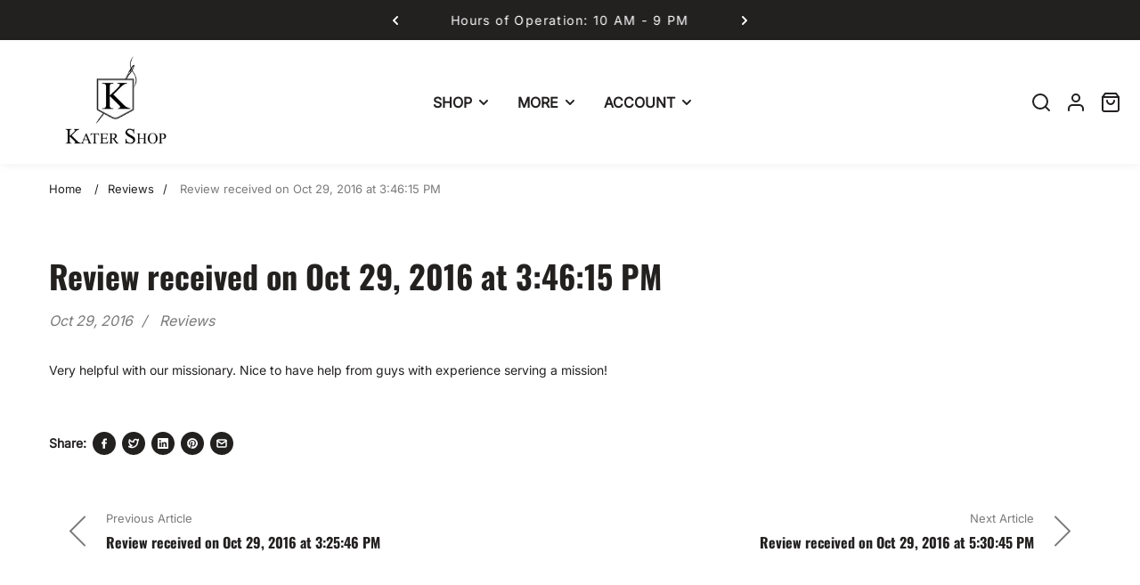

--- FILE ---
content_type: text/html; charset=utf-8
request_url: https://katershop.com/blogs/reviews/review-received-on-oct-29-2016-at-3-46-15-pm
body_size: 40415
content:
<!doctype html>
<html class="no-js" lang="en">
	<head><link href="//katershop.com/cdn/shop/t/17/assets/style.css?v=16163333957024591231768355227" rel="stylesheet" type="text/css" media="all" /><script>window.performance && window.performance.mark && window.performance.mark('shopify.content_for_header.start');</script><meta name="google-site-verification" content="Tl0KBdrlaahO5uKM5Ia6wJCr49i0x5sjxQP3_P4WEsc">
<meta name="facebook-domain-verification" content="dt763656tzh1myflrwny71chzgsnfo">
<meta id="shopify-digital-wallet" name="shopify-digital-wallet" content="/75976343851/digital_wallets/dialog">
<meta name="shopify-checkout-api-token" content="c36d3f0590b10a544bd2708ccfcdbdaa">
<link rel="alternate" type="application/atom+xml" title="Feed" href="/blogs/reviews.atom" />
<script async="async" src="/checkouts/internal/preloads.js?locale=en-US"></script>
<link rel="preconnect" href="https://shop.app" crossorigin="anonymous">
<script async="async" src="https://shop.app/checkouts/internal/preloads.js?locale=en-US&shop_id=75976343851" crossorigin="anonymous"></script>
<script id="apple-pay-shop-capabilities" type="application/json">{"shopId":75976343851,"countryCode":"US","currencyCode":"USD","merchantCapabilities":["supports3DS"],"merchantId":"gid:\/\/shopify\/Shop\/75976343851","merchantName":"Kater Shop","requiredBillingContactFields":["postalAddress","email"],"requiredShippingContactFields":["postalAddress","email"],"shippingType":"shipping","supportedNetworks":["visa","masterCard","amex","discover","elo","jcb"],"total":{"type":"pending","label":"Kater Shop","amount":"1.00"},"shopifyPaymentsEnabled":true,"supportsSubscriptions":true}</script>
<script id="shopify-features" type="application/json">{"accessToken":"c36d3f0590b10a544bd2708ccfcdbdaa","betas":["rich-media-storefront-analytics"],"domain":"katershop.com","predictiveSearch":true,"shopId":75976343851,"locale":"en"}</script>
<script>var Shopify = Shopify || {};
Shopify.shop = "new-kater-shop.myshopify.com";
Shopify.locale = "en";
Shopify.currency = {"active":"USD","rate":"1.0"};
Shopify.country = "US";
Shopify.theme = {"name":"Updated copy of Neat","id":184339497259,"schema_name":"Neat","schema_version":"2.0.11","theme_store_id":1878,"role":"main"};
Shopify.theme.handle = "null";
Shopify.theme.style = {"id":null,"handle":null};
Shopify.cdnHost = "katershop.com/cdn";
Shopify.routes = Shopify.routes || {};
Shopify.routes.root = "/";</script>
<script type="module">!function(o){(o.Shopify=o.Shopify||{}).modules=!0}(window);</script>
<script>!function(o){function n(){var o=[];function n(){o.push(Array.prototype.slice.apply(arguments))}return n.q=o,n}var t=o.Shopify=o.Shopify||{};t.loadFeatures=n(),t.autoloadFeatures=n()}(window);</script>
<script>
  window.ShopifyPay = window.ShopifyPay || {};
  window.ShopifyPay.apiHost = "shop.app\/pay";
  window.ShopifyPay.redirectState = null;
</script>
<script id="shop-js-analytics" type="application/json">{"pageType":"article"}</script>
<script defer="defer" async type="module" src="//katershop.com/cdn/shopifycloud/shop-js/modules/v2/client.init-shop-cart-sync_IZsNAliE.en.esm.js"></script>
<script defer="defer" async type="module" src="//katershop.com/cdn/shopifycloud/shop-js/modules/v2/chunk.common_0OUaOowp.esm.js"></script>
<script type="module">
  await import("//katershop.com/cdn/shopifycloud/shop-js/modules/v2/client.init-shop-cart-sync_IZsNAliE.en.esm.js");
await import("//katershop.com/cdn/shopifycloud/shop-js/modules/v2/chunk.common_0OUaOowp.esm.js");

  window.Shopify.SignInWithShop?.initShopCartSync?.({"fedCMEnabled":true,"windoidEnabled":true});

</script>
<script>
  window.Shopify = window.Shopify || {};
  if (!window.Shopify.featureAssets) window.Shopify.featureAssets = {};
  window.Shopify.featureAssets['shop-js'] = {"shop-cart-sync":["modules/v2/client.shop-cart-sync_DLOhI_0X.en.esm.js","modules/v2/chunk.common_0OUaOowp.esm.js"],"init-fed-cm":["modules/v2/client.init-fed-cm_C6YtU0w6.en.esm.js","modules/v2/chunk.common_0OUaOowp.esm.js"],"shop-button":["modules/v2/client.shop-button_BCMx7GTG.en.esm.js","modules/v2/chunk.common_0OUaOowp.esm.js"],"shop-cash-offers":["modules/v2/client.shop-cash-offers_BT26qb5j.en.esm.js","modules/v2/chunk.common_0OUaOowp.esm.js","modules/v2/chunk.modal_CGo_dVj3.esm.js"],"init-windoid":["modules/v2/client.init-windoid_B9PkRMql.en.esm.js","modules/v2/chunk.common_0OUaOowp.esm.js"],"init-shop-email-lookup-coordinator":["modules/v2/client.init-shop-email-lookup-coordinator_DZkqjsbU.en.esm.js","modules/v2/chunk.common_0OUaOowp.esm.js"],"shop-toast-manager":["modules/v2/client.shop-toast-manager_Di2EnuM7.en.esm.js","modules/v2/chunk.common_0OUaOowp.esm.js"],"shop-login-button":["modules/v2/client.shop-login-button_BtqW_SIO.en.esm.js","modules/v2/chunk.common_0OUaOowp.esm.js","modules/v2/chunk.modal_CGo_dVj3.esm.js"],"avatar":["modules/v2/client.avatar_BTnouDA3.en.esm.js"],"pay-button":["modules/v2/client.pay-button_CWa-C9R1.en.esm.js","modules/v2/chunk.common_0OUaOowp.esm.js"],"init-shop-cart-sync":["modules/v2/client.init-shop-cart-sync_IZsNAliE.en.esm.js","modules/v2/chunk.common_0OUaOowp.esm.js"],"init-customer-accounts":["modules/v2/client.init-customer-accounts_DenGwJTU.en.esm.js","modules/v2/client.shop-login-button_BtqW_SIO.en.esm.js","modules/v2/chunk.common_0OUaOowp.esm.js","modules/v2/chunk.modal_CGo_dVj3.esm.js"],"init-shop-for-new-customer-accounts":["modules/v2/client.init-shop-for-new-customer-accounts_JdHXxpS9.en.esm.js","modules/v2/client.shop-login-button_BtqW_SIO.en.esm.js","modules/v2/chunk.common_0OUaOowp.esm.js","modules/v2/chunk.modal_CGo_dVj3.esm.js"],"init-customer-accounts-sign-up":["modules/v2/client.init-customer-accounts-sign-up_D6__K_p8.en.esm.js","modules/v2/client.shop-login-button_BtqW_SIO.en.esm.js","modules/v2/chunk.common_0OUaOowp.esm.js","modules/v2/chunk.modal_CGo_dVj3.esm.js"],"checkout-modal":["modules/v2/client.checkout-modal_C_ZQDY6s.en.esm.js","modules/v2/chunk.common_0OUaOowp.esm.js","modules/v2/chunk.modal_CGo_dVj3.esm.js"],"shop-follow-button":["modules/v2/client.shop-follow-button_XetIsj8l.en.esm.js","modules/v2/chunk.common_0OUaOowp.esm.js","modules/v2/chunk.modal_CGo_dVj3.esm.js"],"lead-capture":["modules/v2/client.lead-capture_DvA72MRN.en.esm.js","modules/v2/chunk.common_0OUaOowp.esm.js","modules/v2/chunk.modal_CGo_dVj3.esm.js"],"shop-login":["modules/v2/client.shop-login_ClXNxyh6.en.esm.js","modules/v2/chunk.common_0OUaOowp.esm.js","modules/v2/chunk.modal_CGo_dVj3.esm.js"],"payment-terms":["modules/v2/client.payment-terms_CNlwjfZz.en.esm.js","modules/v2/chunk.common_0OUaOowp.esm.js","modules/v2/chunk.modal_CGo_dVj3.esm.js"]};
</script>
<script>(function() {
  var isLoaded = false;
  function asyncLoad() {
    if (isLoaded) return;
    isLoaded = true;
    var urls = ["https:\/\/static.returngo.ai\/master.returngo.ai\/returngo.min.js?shop=new-kater-shop.myshopify.com","https:\/\/cdn-bundler.nice-team.net\/app\/js\/bundler.js?shop=new-kater-shop.myshopify.com","\/\/cdn.shopify.com\/proxy\/120f4eb93a353dbabba164a345744afc4c76d0c9ffb0ebb161cd5c624ac652f6\/api.goaffpro.com\/loader.js?shop=new-kater-shop.myshopify.com\u0026sp-cache-control=cHVibGljLCBtYXgtYWdlPTkwMA"];
    for (var i = 0; i < urls.length; i++) {
      var s = document.createElement('script');
      s.type = 'text/javascript';
      s.async = true;
      s.src = urls[i];
      var x = document.getElementsByTagName('script')[0];
      x.parentNode.insertBefore(s, x);
    }
  };
  if(window.attachEvent) {
    window.attachEvent('onload', asyncLoad);
  } else {
    window.addEventListener('load', asyncLoad, false);
  }
})();</script>
<script id="__st">var __st={"a":75976343851,"offset":-25200,"reqid":"72d8ea26-c43b-40a0-9c1b-fd8a0deecadc-1768393977","pageurl":"katershop.com\/blogs\/reviews\/review-received-on-oct-29-2016-at-3-46-15-pm","s":"articles-605696131371","u":"4155240f6705","p":"article","rtyp":"article","rid":605696131371};</script>
<script>window.ShopifyPaypalV4VisibilityTracking = true;</script>
<script id="captcha-bootstrap">!function(){'use strict';const t='contact',e='account',n='new_comment',o=[[t,t],['blogs',n],['comments',n],[t,'customer']],c=[[e,'customer_login'],[e,'guest_login'],[e,'recover_customer_password'],[e,'create_customer']],r=t=>t.map((([t,e])=>`form[action*='/${t}']:not([data-nocaptcha='true']) input[name='form_type'][value='${e}']`)).join(','),a=t=>()=>t?[...document.querySelectorAll(t)].map((t=>t.form)):[];function s(){const t=[...o],e=r(t);return a(e)}const i='password',u='form_key',d=['recaptcha-v3-token','g-recaptcha-response','h-captcha-response',i],f=()=>{try{return window.sessionStorage}catch{return}},m='__shopify_v',_=t=>t.elements[u];function p(t,e,n=!1){try{const o=window.sessionStorage,c=JSON.parse(o.getItem(e)),{data:r}=function(t){const{data:e,action:n}=t;return t[m]||n?{data:e,action:n}:{data:t,action:n}}(c);for(const[e,n]of Object.entries(r))t.elements[e]&&(t.elements[e].value=n);n&&o.removeItem(e)}catch(o){console.error('form repopulation failed',{error:o})}}const l='form_type',E='cptcha';function T(t){t.dataset[E]=!0}const w=window,h=w.document,L='Shopify',v='ce_forms',y='captcha';let A=!1;((t,e)=>{const n=(g='f06e6c50-85a8-45c8-87d0-21a2b65856fe',I='https://cdn.shopify.com/shopifycloud/storefront-forms-hcaptcha/ce_storefront_forms_captcha_hcaptcha.v1.5.2.iife.js',D={infoText:'Protected by hCaptcha',privacyText:'Privacy',termsText:'Terms'},(t,e,n)=>{const o=w[L][v],c=o.bindForm;if(c)return c(t,g,e,D).then(n);var r;o.q.push([[t,g,e,D],n]),r=I,A||(h.body.append(Object.assign(h.createElement('script'),{id:'captcha-provider',async:!0,src:r})),A=!0)});var g,I,D;w[L]=w[L]||{},w[L][v]=w[L][v]||{},w[L][v].q=[],w[L][y]=w[L][y]||{},w[L][y].protect=function(t,e){n(t,void 0,e),T(t)},Object.freeze(w[L][y]),function(t,e,n,w,h,L){const[v,y,A,g]=function(t,e,n){const i=e?o:[],u=t?c:[],d=[...i,...u],f=r(d),m=r(i),_=r(d.filter((([t,e])=>n.includes(e))));return[a(f),a(m),a(_),s()]}(w,h,L),I=t=>{const e=t.target;return e instanceof HTMLFormElement?e:e&&e.form},D=t=>v().includes(t);t.addEventListener('submit',(t=>{const e=I(t);if(!e)return;const n=D(e)&&!e.dataset.hcaptchaBound&&!e.dataset.recaptchaBound,o=_(e),c=g().includes(e)&&(!o||!o.value);(n||c)&&t.preventDefault(),c&&!n&&(function(t){try{if(!f())return;!function(t){const e=f();if(!e)return;const n=_(t);if(!n)return;const o=n.value;o&&e.removeItem(o)}(t);const e=Array.from(Array(32),(()=>Math.random().toString(36)[2])).join('');!function(t,e){_(t)||t.append(Object.assign(document.createElement('input'),{type:'hidden',name:u})),t.elements[u].value=e}(t,e),function(t,e){const n=f();if(!n)return;const o=[...t.querySelectorAll(`input[type='${i}']`)].map((({name:t})=>t)),c=[...d,...o],r={};for(const[a,s]of new FormData(t).entries())c.includes(a)||(r[a]=s);n.setItem(e,JSON.stringify({[m]:1,action:t.action,data:r}))}(t,e)}catch(e){console.error('failed to persist form',e)}}(e),e.submit())}));const S=(t,e)=>{t&&!t.dataset[E]&&(n(t,e.some((e=>e===t))),T(t))};for(const o of['focusin','change'])t.addEventListener(o,(t=>{const e=I(t);D(e)&&S(e,y())}));const B=e.get('form_key'),M=e.get(l),P=B&&M;t.addEventListener('DOMContentLoaded',(()=>{const t=y();if(P)for(const e of t)e.elements[l].value===M&&p(e,B);[...new Set([...A(),...v().filter((t=>'true'===t.dataset.shopifyCaptcha))])].forEach((e=>S(e,t)))}))}(h,new URLSearchParams(w.location.search),n,t,e,['guest_login'])})(!0,!0)}();</script>
<script integrity="sha256-4kQ18oKyAcykRKYeNunJcIwy7WH5gtpwJnB7kiuLZ1E=" data-source-attribution="shopify.loadfeatures" defer="defer" src="//katershop.com/cdn/shopifycloud/storefront/assets/storefront/load_feature-a0a9edcb.js" crossorigin="anonymous"></script>
<script crossorigin="anonymous" defer="defer" src="//katershop.com/cdn/shopifycloud/storefront/assets/shopify_pay/storefront-65b4c6d7.js?v=20250812"></script>
<script data-source-attribution="shopify.dynamic_checkout.dynamic.init">var Shopify=Shopify||{};Shopify.PaymentButton=Shopify.PaymentButton||{isStorefrontPortableWallets:!0,init:function(){window.Shopify.PaymentButton.init=function(){};var t=document.createElement("script");t.src="https://katershop.com/cdn/shopifycloud/portable-wallets/latest/portable-wallets.en.js",t.type="module",document.head.appendChild(t)}};
</script>
<script data-source-attribution="shopify.dynamic_checkout.buyer_consent">
  function portableWalletsHideBuyerConsent(e){var t=document.getElementById("shopify-buyer-consent"),n=document.getElementById("shopify-subscription-policy-button");t&&n&&(t.classList.add("hidden"),t.setAttribute("aria-hidden","true"),n.removeEventListener("click",e))}function portableWalletsShowBuyerConsent(e){var t=document.getElementById("shopify-buyer-consent"),n=document.getElementById("shopify-subscription-policy-button");t&&n&&(t.classList.remove("hidden"),t.removeAttribute("aria-hidden"),n.addEventListener("click",e))}window.Shopify?.PaymentButton&&(window.Shopify.PaymentButton.hideBuyerConsent=portableWalletsHideBuyerConsent,window.Shopify.PaymentButton.showBuyerConsent=portableWalletsShowBuyerConsent);
</script>
<script data-source-attribution="shopify.dynamic_checkout.cart.bootstrap">document.addEventListener("DOMContentLoaded",(function(){function t(){return document.querySelector("shopify-accelerated-checkout-cart, shopify-accelerated-checkout")}if(t())Shopify.PaymentButton.init();else{new MutationObserver((function(e,n){t()&&(Shopify.PaymentButton.init(),n.disconnect())})).observe(document.body,{childList:!0,subtree:!0})}}));
</script>
<link id="shopify-accelerated-checkout-styles" rel="stylesheet" media="screen" href="https://katershop.com/cdn/shopifycloud/portable-wallets/latest/accelerated-checkout-backwards-compat.css" crossorigin="anonymous">
<style id="shopify-accelerated-checkout-cart">
        #shopify-buyer-consent {
  margin-top: 1em;
  display: inline-block;
  width: 100%;
}

#shopify-buyer-consent.hidden {
  display: none;
}

#shopify-subscription-policy-button {
  background: none;
  border: none;
  padding: 0;
  text-decoration: underline;
  font-size: inherit;
  cursor: pointer;
}

#shopify-subscription-policy-button::before {
  box-shadow: none;
}

      </style>
<script id="sections-script" data-sections="header" defer="defer" src="//katershop.com/cdn/shop/t/17/compiled_assets/scripts.js?3691"></script>
<script>window.performance && window.performance.mark && window.performance.mark('shopify.content_for_header.end');</script><style>
	@font-face {
  font-family: Inter;
  font-weight: 400;
  font-style: normal;
  font-display: swap;
  src: url("//katershop.com/cdn/fonts/inter/inter_n4.b2a3f24c19b4de56e8871f609e73ca7f6d2e2bb9.woff2") format("woff2"),
       url("//katershop.com/cdn/fonts/inter/inter_n4.af8052d517e0c9ffac7b814872cecc27ae1fa132.woff") format("woff");
}

	@font-face {
  font-family: Oswald;
  font-weight: 700;
  font-style: normal;
  font-display: swap;
  src: url("//katershop.com/cdn/fonts/oswald/oswald_n7.b3ba3d6f1b341d51018e3cfba146932b55221727.woff2") format("woff2"),
       url("//katershop.com/cdn/fonts/oswald/oswald_n7.6cec6bed2bb070310ad90e19ea7a56b65fd83c0b.woff") format("woff");
}


		:root, .color-scheme-1 {
			--gradient-background: #ffffff;
			--background-color: 255, 255, 255;
			--text-color: 35, 32, 32;
			--heading-color: 35, 32, 32;
			--link-color: 35, 32, 32;
			--success-color: 0, 170, 0;
			--error-color: 255, 0, 0;
			--loading-color: 43, 43, 43;

			--button-bg-color: 35, 32, 32;
			--button-text-color: 255, 255, 255;
			--button-outline-color: 35, 32, 32;

			--sale-label-color: 206, 55, 58;
			--sale-price-color: 0, 0, 0;
			--in-stock-color: 30, 148, 88;
			--low-stock-color: 238, 0, 0;
			--out-stock-color: 83, 86, 94;
			--rating-star-color: 253, 198, 67;

			--cursor: url("data:image/svg+xml, %3Csvg width='50' height='50' viewBox='0 0 50 50' fill='none' xmlns='http://www.w3.org/2000/svg'%3E%3Ccircle cx='25' cy='25' r='25' fill='%23232020'/%3E%3Crect x='18' y='13' width='14' height='24' rx='7' stroke='%23ffffff' stroke-width='2'/%3E%3Crect x='24' y='17' width='2' height='5' rx='1' fill='%23ffffff'/%3E%3Cpath d='M10.5 28L7.5 25L10.5 22' stroke='%23ffffff' stroke-width='2' stroke-linecap='round' stroke-linejoin='round'/%3E%3Cpath d='M39.5 28L42.5 25L39.5 22' stroke='%23ffffff' stroke-width='2' stroke-linecap='round' stroke-linejoin='round'/%3E%3C/svg%3E");
		}

		select, .color-scheme-1 select {
			background-image: url("data:image/svg+xml,%3Csvg width='16' height='16' viewBox='0 0 16 16' fill='none' xmlns='http://www.w3.org/2000/svg'%3E%3Cpath d='M4 6L8 10L12 6' stroke='%23232020' stroke-width='2' stroke-linecap='round' stroke-linejoin='round'/%3E%3C/svg%3E");
		}

		[type="checkbox"]:before, .color-scheme-1 [type="checkbox"]:before {
			background-image: url("data:image/svg+xml,%3Csvg width='14' height='10' viewBox='0 0 14 10' fill='none' xmlns='http://www.w3.org/2000/svg'%3E%3Cpath d='M12.3334 1L5.00008 8.33333L1.66675 5' stroke='%23232020' stroke-width='2' stroke-linecap='round' stroke-linejoin='round'/%3E%3C/svg%3E");
		}
	

		.color-scheme-2 {
			--gradient-background: #232020;
			--background-color: 35, 32, 32;
			--text-color: 255, 255, 255;
			--heading-color: 255, 255, 255;
			--link-color: 255, 255, 255;
			--success-color: 0, 170, 0;
			--error-color: 255, 0, 0;
			--loading-color: 43, 43, 43;

			--button-bg-color: 35, 32, 32;
			--button-text-color: 255, 255, 255;
			--button-outline-color: 35, 32, 32;

			--sale-label-color: 206, 55, 58;
			--sale-price-color: 0, 0, 0;
			--in-stock-color: 30, 148, 88;
			--low-stock-color: 238, 0, 0;
			--out-stock-color: 83, 86, 94;
			--rating-star-color: 253, 198, 67;

			--cursor: url("data:image/svg+xml, %3Csvg width='50' height='50' viewBox='0 0 50 50' fill='none' xmlns='http://www.w3.org/2000/svg'%3E%3Ccircle cx='25' cy='25' r='25' fill='%23ffffff'/%3E%3Crect x='18' y='13' width='14' height='24' rx='7' stroke='%23232020' stroke-width='2'/%3E%3Crect x='24' y='17' width='2' height='5' rx='1' fill='%23232020'/%3E%3Cpath d='M10.5 28L7.5 25L10.5 22' stroke='%23232020' stroke-width='2' stroke-linecap='round' stroke-linejoin='round'/%3E%3Cpath d='M39.5 28L42.5 25L39.5 22' stroke='%23232020' stroke-width='2' stroke-linecap='round' stroke-linejoin='round'/%3E%3C/svg%3E");
		}

		.color-scheme-2 select {
			background-image: url("data:image/svg+xml,%3Csvg width='16' height='16' viewBox='0 0 16 16' fill='none' xmlns='http://www.w3.org/2000/svg'%3E%3Cpath d='M4 6L8 10L12 6' stroke='%23ffffff' stroke-width='2' stroke-linecap='round' stroke-linejoin='round'/%3E%3C/svg%3E");
		}

		.color-scheme-2 [type="checkbox"]:before {
			background-image: url("data:image/svg+xml,%3Csvg width='14' height='10' viewBox='0 0 14 10' fill='none' xmlns='http://www.w3.org/2000/svg'%3E%3Cpath d='M12.3334 1L5.00008 8.33333L1.66675 5' stroke='%23ffffff' stroke-width='2' stroke-linecap='round' stroke-linejoin='round'/%3E%3C/svg%3E");
		}
	

		.color-scheme-519c9e5d-ace9-48ea-bc64-2d4fb7a13a99 {
			--gradient-background: #ffffff;
			--background-color: 255, 255, 255;
			--text-color: 255, 255, 255;
			--heading-color: 255, 255, 255;
			--link-color: 35, 32, 32;
			--success-color: 0, 170, 0;
			--error-color: 255, 0, 0;
			--loading-color: 43, 43, 43;

			--button-bg-color: 255, 255, 255;
			--button-text-color: 255, 255, 255;
			--button-outline-color: 255, 255, 255;

			--sale-label-color: 206, 55, 58;
			--sale-price-color: 0, 0, 0;
			--in-stock-color: 30, 148, 88;
			--low-stock-color: 238, 0, 0;
			--out-stock-color: 83, 86, 94;
			--rating-star-color: 253, 198, 67;

			--cursor: url("data:image/svg+xml, %3Csvg width='50' height='50' viewBox='0 0 50 50' fill='none' xmlns='http://www.w3.org/2000/svg'%3E%3Ccircle cx='25' cy='25' r='25' fill='%23ffffff'/%3E%3Crect x='18' y='13' width='14' height='24' rx='7' stroke='%23ffffff' stroke-width='2'/%3E%3Crect x='24' y='17' width='2' height='5' rx='1' fill='%23ffffff'/%3E%3Cpath d='M10.5 28L7.5 25L10.5 22' stroke='%23ffffff' stroke-width='2' stroke-linecap='round' stroke-linejoin='round'/%3E%3Cpath d='M39.5 28L42.5 25L39.5 22' stroke='%23ffffff' stroke-width='2' stroke-linecap='round' stroke-linejoin='round'/%3E%3C/svg%3E");
		}

		.color-scheme-519c9e5d-ace9-48ea-bc64-2d4fb7a13a99 select {
			background-image: url("data:image/svg+xml,%3Csvg width='16' height='16' viewBox='0 0 16 16' fill='none' xmlns='http://www.w3.org/2000/svg'%3E%3Cpath d='M4 6L8 10L12 6' stroke='%23ffffff' stroke-width='2' stroke-linecap='round' stroke-linejoin='round'/%3E%3C/svg%3E");
		}

		.color-scheme-519c9e5d-ace9-48ea-bc64-2d4fb7a13a99 [type="checkbox"]:before {
			background-image: url("data:image/svg+xml,%3Csvg width='14' height='10' viewBox='0 0 14 10' fill='none' xmlns='http://www.w3.org/2000/svg'%3E%3Cpath d='M12.3334 1L5.00008 8.33333L1.66675 5' stroke='%23ffffff' stroke-width='2' stroke-linecap='round' stroke-linejoin='round'/%3E%3C/svg%3E");
		}
	

	body, .color-scheme-1, .color-scheme-2, .color-scheme-519c9e5d-ace9-48ea-bc64-2d4fb7a13a99 {
		color: rgb(var(--text-color));
		background: var(--gradient-background, rgb(var(--background-color)));
	}

	:root {
		--overlay-color: 0, 0, 0;
		--button-radius: 4px;
		--button-border-opacity: 1.0;
		--button-border-width: 1px;
		--button-font-family: var(--body-font-family);

		--body-font-family: Inter, sans-serif;
		--body-font-style: normal;
		--body-font-weight: 400;

		--body-font-size: 14px;
		--body-line-height: 24px;
		--body-letter-spacing: 0px;

		--heading-font-family: Oswald, sans-serif;
		--heading-font-style: normal;
		--heading-font-weight: 700;
		--heading-line-height: 1.5;
		--heading-letter-spacing: 0px;

		--h1-font-size: 60px;
		--h2-font-size: 48px;
		--h3-font-size: 36px;
		--h4-font-size: 24px;
		--h5-font-size: 18px;
		--h6-font-size: 16px;

		--nav-font-family: var(--body-font-family);
		--nav-font-size: 16px;

		--container: 1200px;
		--container-gap: 30px;
		--grid-gutter: 15px;
		--product-padding-top: 10rem;

		--product-card-scrolling-speed: 5s;
		--product-card-content-padding: 24px;

		--duration-short: 100ms;
		--duration-default: 300ms;
		--duration-long: 500ms;

		
		--tick-white: url("data:image/svg+xml, %3Csvg width='10' height='8' viewBox='0 0 10 8' fill='none' xmlns='http://www.w3.org/2000/svg'%3E%3Cpath d='M8.33332 1.5L3.74999 6.08333L1.66666 4' stroke='white' stroke-width='2' stroke-linecap='round' stroke-linejoin='round'/%3E%3C/svg%3E");
		--tick-black: url("data:image/svg+xml, %3Csvg width='10' height='8' viewBox='0 0 10 8' fill='none' xmlns='http://www.w3.org/2000/svg'%3E%3Cpath d='M8.33332 1.5L3.74999 6.08333L1.66666 4' stroke='black' stroke-width='2' stroke-linecap='round' stroke-linejoin='round'/%3E%3C/svg%3E");

		
		--checkbox-black: url("data:image/svg+xml,%3Csvg width='14' height='10' viewBox='0 0 14 10' fill='none' xmlns='http://www.w3.org/2000/svg'%3E%3Cpath d='M12.3334 1L5.00008 8.33333L1.66675 5' stroke='black' stroke-width='2' stroke-linecap='round' stroke-linejoin='round'/%3E%3C/svg%3E");
		--checkbox-white: url("data:image/svg+xml,%3Csvg width='14' height='10' viewBox='0 0 14 10' fill='none' xmlns='http://www.w3.org/2000/svg'%3E%3Cpath d='M12.3334 1L5.00008 8.33333L1.66675 5' stroke='white' stroke-width='2' stroke-linecap='round' stroke-linejoin='round'/%3E%3C/svg%3E");

		
		--pswp-controls: url("data:image/svg+xml, %3Csvg width='264' height='88' viewBox='0 0 264 88' xmlns='http://www.w3.org/2000/svg' %3E%3Cg fill='none' fill-rule='evenodd' %3E%3Cg%3E%3Cpath d='M67.002 59.5v3.768c-6.307.84-9.184 5.75-10.002 9.732 2.22-2.83 5.564-5.098 10.002-5.098V71.5L73 65.585 67.002 59.5z' fill='%23fff'/%3E%3Cg fill='%23fff' %3E%3Cpath d='M13 29v-5h2v3h3v2h-5zM13 15h5v2h-3v3h-2v-5zM31 15v5h-2v-3h-3v-2h5zM31 29h-5v-2h3v-3h2v5z'/%3E%3C/g%3E%3Cg fill='%23fff'%3E%3Cpath d='M62 24v5h-2v-3h-3v-2h5zM62 20h-5v-2h3v-3h2v5zM70 20v-5h2v3h3v2h-5zM70 24h5v2h-3v3h-2v-5z'/%3E%3C/g%3E%3Cpath d='M20.586 66l-5.656-5.656 1.414-1.414L22 64.586l5.656-5.656 1.414 1.414L23.414 66l5.656 5.656-1.414 1.414L22 67.414l-5.656 5.656-1.414-1.414L20.586 66z' fill='%23fff'/%3E%3Cpath d='M111.785 65.03L110 63.5l3-3.5h-10v-2h10l-3-3.5 1.785-1.468L117 59l-5.215 6.03z' fill='%23fff'/%3E%3Cpath d='M152.215 65.03L154 63.5l-3-3.5h10v-2h-10l3-3.5-1.785-1.468L147 59l5.215 6.03z' fill='%23fff'/%3E%3Cg%3E%3Cpath fill='%23fff' d='M160.957 28.543l-3.25-3.25-1.413 1.414 3.25 3.25z'/%3E%3Cpath d='M152.5 27c3.038 0 5.5-2.462 5.5-5.5s-2.462-5.5-5.5-5.5-5.5 2.462-5.5 5.5 2.462 5.5 5.5 5.5z' stroke='%23fff' stroke-width='1.5'/%3E%3Cpath fill='%23fff' d='M150 21h5v1h-5z'/%3E%3C/g%3E%3Cg%3E%3Cpath d='M116.957 28.543l-1.414 1.414-3.25-3.25 1.414-1.414 3.25 3.25z' fill='%23fff'/%3E%3Cpath d='M108.5 27c3.038 0 5.5-2.462 5.5-5.5s-2.462-5.5-5.5-5.5-5.5 2.462-5.5 5.5 2.462 5.5 5.5 5.5z' stroke='%23fff' stroke-width='1.5'/%3E%3Cpath fill='%23fff' d='M106 21h5v1h-5z'/%3E%3Cpath fill='%23fff' d='M109.043 19.008l-.085 5-1-.017.085-5z'/%3E%3C/g%3E%3C/g%3E%3C/g%3E%3C/svg%3E%0A");
	}.container {
	max-width: 100%;
	margin-right: auto;
	margin-left: auto;
	padding-left: 15px;
	padding-right: 15px;
}

@media (min-width: 768px) {
	.container {
		max-width: 992px;
	}
}

@media (min-width: 992px) {
	.container {
		max-width: 1200px;
	}
}


.grid {
	gap: 30px;
	display: grid;
	padding: 0;
	list-style: none;
}

@media (min-width: 1300px) {
	.grid-left,
	.grid-right {
		max-width: 100%;
	}

	.grid-left .grid {
		margin-left: 0;
	}

	.grid-right .grid {
		margin-right: 0;
	}

	.grid-left {
		padding-left: 0;
		margin-right: calc( ( 100% - 1200px ) / 2 );
	}

	.grid-right {
		padding-right: 0;
		margin-left: calc( ( 100% - 1200px ) / 2 );
	}

	
	.testimonial-section .testimonial {
		margin-left: calc( ( 100% - 1170px ) / 2 );
	}

	
	.quick-search .form-wrapper .close-button {
		position: absolute;
	}
}
	@media (min-width: 992px) {
		.grid.grid-1 {
			grid-template-columns: repeat(1, minmax(0, 1fr));
		}
	}

	
	@media (min-width: 768px) and (max-width: 991px) {
		.grid.grid-tablet-1 {
			grid-template-columns: repeat(1, minmax(0, 1fr));
		}
	}

	
	@media (max-width: 767px) {
		.grid.grid-mobile-1 {
			grid-template-columns: repeat(1, minmax(0, 1fr));
		}
	}
	@media (min-width: 992px) {
		.grid.grid-2 {
			grid-template-columns: repeat(2, minmax(0, 1fr));
		}
	}

	
	@media (min-width: 768px) and (max-width: 991px) {
		.grid.grid-tablet-2 {
			grid-template-columns: repeat(2, minmax(0, 1fr));
		}
	}

	
	@media (max-width: 767px) {
		.grid.grid-mobile-2 {
			grid-template-columns: repeat(2, minmax(0, 1fr));
		}
	}
	@media (min-width: 992px) {
		.grid.grid-3 {
			grid-template-columns: repeat(3, minmax(0, 1fr));
		}
	}

	
	@media (min-width: 768px) and (max-width: 991px) {
		.grid.grid-tablet-3 {
			grid-template-columns: repeat(3, minmax(0, 1fr));
		}
	}

	
	@media (max-width: 767px) {
		.grid.grid-mobile-3 {
			grid-template-columns: repeat(3, minmax(0, 1fr));
		}
	}
	@media (min-width: 992px) {
		.grid.grid-4 {
			grid-template-columns: repeat(4, minmax(0, 1fr));
		}
	}

	
	@media (min-width: 768px) and (max-width: 991px) {
		.grid.grid-tablet-4 {
			grid-template-columns: repeat(4, minmax(0, 1fr));
		}
	}

	
	@media (max-width: 767px) {
		.grid.grid-mobile-4 {
			grid-template-columns: repeat(4, minmax(0, 1fr));
		}
	}
	@media (min-width: 992px) {
		.grid.grid-5 {
			grid-template-columns: repeat(5, minmax(0, 1fr));
		}
	}

	
	@media (min-width: 768px) and (max-width: 991px) {
		.grid.grid-tablet-5 {
			grid-template-columns: repeat(5, minmax(0, 1fr));
		}
	}

	
	@media (max-width: 767px) {
		.grid.grid-mobile-5 {
			grid-template-columns: repeat(5, minmax(0, 1fr));
		}
	}
	@media (min-width: 992px) {
		.grid.grid-6 {
			grid-template-columns: repeat(6, minmax(0, 1fr));
		}
	}

	
	@media (min-width: 768px) and (max-width: 991px) {
		.grid.grid-tablet-6 {
			grid-template-columns: repeat(6, minmax(0, 1fr));
		}
	}

	
	@media (max-width: 767px) {
		.grid.grid-mobile-6 {
			grid-template-columns: repeat(6, minmax(0, 1fr));
		}
	}
	@media (min-width: 992px) {
		.grid.grid-7 {
			grid-template-columns: repeat(7, minmax(0, 1fr));
		}
	}

	
	@media (min-width: 768px) and (max-width: 991px) {
		.grid.grid-tablet-7 {
			grid-template-columns: repeat(7, minmax(0, 1fr));
		}
	}

	
	@media (max-width: 767px) {
		.grid.grid-mobile-7 {
			grid-template-columns: repeat(7, minmax(0, 1fr));
		}
	}
	@media (min-width: 992px) {
		.grid.grid-8 {
			grid-template-columns: repeat(8, minmax(0, 1fr));
		}
	}

	
	@media (min-width: 768px) and (max-width: 991px) {
		.grid.grid-tablet-8 {
			grid-template-columns: repeat(8, minmax(0, 1fr));
		}
	}

	
	@media (max-width: 767px) {
		.grid.grid-mobile-8 {
			grid-template-columns: repeat(8, minmax(0, 1fr));
		}
	}
	@media (min-width: 992px) {
		.grid.grid-9 {
			grid-template-columns: repeat(9, minmax(0, 1fr));
		}
	}

	
	@media (min-width: 768px) and (max-width: 991px) {
		.grid.grid-tablet-9 {
			grid-template-columns: repeat(9, minmax(0, 1fr));
		}
	}

	
	@media (max-width: 767px) {
		.grid.grid-mobile-9 {
			grid-template-columns: repeat(9, minmax(0, 1fr));
		}
	}
	@media (min-width: 992px) {
		.grid.grid-10 {
			grid-template-columns: repeat(10, minmax(0, 1fr));
		}
	}

	
	@media (min-width: 768px) and (max-width: 991px) {
		.grid.grid-tablet-10 {
			grid-template-columns: repeat(10, minmax(0, 1fr));
		}
	}

	
	@media (max-width: 767px) {
		.grid.grid-mobile-10 {
			grid-template-columns: repeat(10, minmax(0, 1fr));
		}
	}
	@media (min-width: 992px) {
		.grid.grid-11 {
			grid-template-columns: repeat(11, minmax(0, 1fr));
		}
	}

	
	@media (min-width: 768px) and (max-width: 991px) {
		.grid.grid-tablet-11 {
			grid-template-columns: repeat(11, minmax(0, 1fr));
		}
	}

	
	@media (max-width: 767px) {
		.grid.grid-mobile-11 {
			grid-template-columns: repeat(11, minmax(0, 1fr));
		}
	}
	@media (min-width: 992px) {
		.grid.grid-12 {
			grid-template-columns: repeat(12, minmax(0, 1fr));
		}
	}

	
	@media (min-width: 768px) and (max-width: 991px) {
		.grid.grid-tablet-12 {
			grid-template-columns: repeat(12, minmax(0, 1fr));
		}
	}

	
	@media (max-width: 767px) {
		.grid.grid-mobile-12 {
			grid-template-columns: repeat(12, minmax(0, 1fr));
		}
	}[data-delay="0.15s"] {
		transition-delay: 0.15s;
	}[data-delay="0.3s"] {
		transition-delay: 0.3s;
	}[data-delay="0.45s"] {
		transition-delay: 0.45s;
	}[data-delay="0.6s"] {
		transition-delay: 0.6s;
	}[data-delay="0.75s"] {
		transition-delay: 0.75s;
	}[data-delay="0.9s"] {
		transition-delay: 0.9s;
	}[data-delay="1.05s"] {
		transition-delay: 1.05s;
	}[data-delay="1.2s"] {
		transition-delay: 1.2s;
	}[data-delay="1.35s"] {
		transition-delay: 1.35s;
	}[data-delay="1.5s"] {
		transition-delay: 1.5s;
	}[data-delay="1.65s"] {
		transition-delay: 1.65s;
	}[data-delay="1.8s"] {
		transition-delay: 1.8s;
	}[data-delay="1.95s"] {
		transition-delay: 1.95s;
	}
@media (max-width: 1400px) {
	.template-article .blog-single-section .post-navigation .nav {
		flex-direction: row;
	}

	.template-article .blog-single-section .post-navigation .nav-icon {
		position: static;
		transform: none;
	}
}


@media (max-width: 1300px) {
	.swiper-button-prev,
	.swiper-button-next {
		background-color: #fff;
		padding: 1rem;
	}

	.swiper-button-prev svg,
	.swiper-button-next svg {
		height: 2rem;
		width: 2rem;
	}

	.swiper-button-prev,
	.swiper-rtl .swiper-button-next {
		left: 1.5rem;
	}

	.swiper-button-next,
	.swiper-rtl .swiper-button-prev {
		right: 1.5rem;
	}

	.main-product .swiper-rtl .swiper-button-next {
		left: 1.5rem;
	}

	.main-product .swiper-rtl .swiper-button-prev {
		right: 1.5rem;
	}
}


@media (max-width: 1199px) {
	.template-cart .cart-page-section .cart-table {
		table-layout: auto;
	}

	.template-cart .cart-page-section .cart-table th:first-child,
	.template-cart .cart-page-section .cart-table td:first-child {
		width: auto;
	}

	.template-cart .cart-page-section .cart-table th:last-child,
	.template-cart .cart-page-section .cart-table td:last-child {
		width: auto;
	}
}
</style>


<meta charset="utf-8">
<meta http-equiv="X-UA-Compatible" content="IE=edge">
<meta name="viewport" content="width=device-width,initial-scale=1">
<meta name="theme-color" content="">

<meta property="og:site_name" content="Kater Shop">
<meta property="og:url" content="https://katershop.com/blogs/reviews/review-received-on-oct-29-2016-at-3-46-15-pm"><meta property="og:type" content="article">
	<meta property="og:title" content="Review received on Oct 29, 2016 at 3:46:15 PM"><meta name="description" content="Very helpful with our missionary. Nice to have help from guys with experience serving a mission!"><link rel="canonical" href="https://katershop.com/blogs/reviews/review-received-on-oct-29-2016-at-3-46-15-pm"><link rel="icon" type="image/png" href="//katershop.com/cdn/shop/files/Logo_Icon_967b7e77-9909-490b-a171-0251599cb6cf.png?crop=center&height=32&v=1700632096&width=32"><title>Review received on Oct 29, 2016 at 3:46:15 PM</title><style id="dynamic-variables-theme-css">
	:root {
		--scrollbar-width:  17px;
		--container-content: 1170px;
	}
</style>

<script>document.documentElement.className = document.documentElement.className.replace( 'no-js', 'js' );</script>
<script src="//katershop.com/cdn/shop/t/17/assets/swiper.js?v=142264080310966165781768353780" defer="defer"></script>
<script src="//katershop.com/cdn/shop/t/17/assets/theme.js?v=109055026733071841121768355050" defer="defer"></script><!-- BEGIN app block: shopify://apps/klaviyo-email-marketing-sms/blocks/klaviyo-onsite-embed/2632fe16-c075-4321-a88b-50b567f42507 -->















  <script>
    window.klaviyoReviewsProductDesignMode = false
  </script>







<!-- END app block --><!-- BEGIN app block: shopify://apps/bundler/blocks/bundler-script-append/7a6ae1b8-3b16-449b-8429-8bb89a62c664 --><script defer="defer">
	/**	Bundler script loader, version number: 2.0 */
	(function(){
		var loadScript=function(a,b){var c=document.createElement("script");c.type="text/javascript",c.readyState?c.onreadystatechange=function(){("loaded"==c.readyState||"complete"==c.readyState)&&(c.onreadystatechange=null,b())}:c.onload=function(){b()},c.src=a,document.getElementsByTagName("head")[0].appendChild(c)};
		appendScriptUrl('new-kater-shop.myshopify.com');

		// get script url and append timestamp of last change
		function appendScriptUrl(shop) {

			var timeStamp = Math.floor(Date.now() / (1000*1*1));
			var timestampUrl = 'https://bundler.nice-team.net/app/shop/status/'+shop+'.js?'+timeStamp;

			loadScript(timestampUrl, function() {
				// append app script
				if (typeof bundler_settings_updated == 'undefined') {
					console.log('settings are undefined');
					bundler_settings_updated = 'default-by-script';
				}
				var scriptUrl = "https://cdn-bundler.nice-team.net/app/js/bundler-script.js?shop="+shop+"&"+bundler_settings_updated;
				loadScript(scriptUrl, function(){});
			});
		}
	})();

	var BndlrScriptAppended = true;
	
</script>

<!-- END app block --><script src="https://cdn.shopify.com/extensions/cfc76123-b24f-4e9a-a1dc-585518796af7/forms-2294/assets/shopify-forms-loader.js" type="text/javascript" defer="defer"></script>
<meta property="og:image" content="https://cdn.shopify.com/s/files/1/0759/7634/3851/files/u4165844858_A_young_LDS_missionary_in_a_crisp_white_shirt_and_199bb09e-db7b-4351-ae39-9579cc590b39_3.png?v=1759776233" />
<meta property="og:image:secure_url" content="https://cdn.shopify.com/s/files/1/0759/7634/3851/files/u4165844858_A_young_LDS_missionary_in_a_crisp_white_shirt_and_199bb09e-db7b-4351-ae39-9579cc590b39_3.png?v=1759776233" />
<meta property="og:image:width" content="1024" />
<meta property="og:image:height" content="1024" />
<link href="https://monorail-edge.shopifysvc.com" rel="dns-prefetch">
<script>(function(){if ("sendBeacon" in navigator && "performance" in window) {try {var session_token_from_headers = performance.getEntriesByType('navigation')[0].serverTiming.find(x => x.name == '_s').description;} catch {var session_token_from_headers = undefined;}var session_cookie_matches = document.cookie.match(/_shopify_s=([^;]*)/);var session_token_from_cookie = session_cookie_matches && session_cookie_matches.length === 2 ? session_cookie_matches[1] : "";var session_token = session_token_from_headers || session_token_from_cookie || "";function handle_abandonment_event(e) {var entries = performance.getEntries().filter(function(entry) {return /monorail-edge.shopifysvc.com/.test(entry.name);});if (!window.abandonment_tracked && entries.length === 0) {window.abandonment_tracked = true;var currentMs = Date.now();var navigation_start = performance.timing.navigationStart;var payload = {shop_id: 75976343851,url: window.location.href,navigation_start,duration: currentMs - navigation_start,session_token,page_type: "article"};window.navigator.sendBeacon("https://monorail-edge.shopifysvc.com/v1/produce", JSON.stringify({schema_id: "online_store_buyer_site_abandonment/1.1",payload: payload,metadata: {event_created_at_ms: currentMs,event_sent_at_ms: currentMs}}));}}window.addEventListener('pagehide', handle_abandonment_event);}}());</script>
<script id="web-pixels-manager-setup">(function e(e,d,r,n,o){if(void 0===o&&(o={}),!Boolean(null===(a=null===(i=window.Shopify)||void 0===i?void 0:i.analytics)||void 0===a?void 0:a.replayQueue)){var i,a;window.Shopify=window.Shopify||{};var t=window.Shopify;t.analytics=t.analytics||{};var s=t.analytics;s.replayQueue=[],s.publish=function(e,d,r){return s.replayQueue.push([e,d,r]),!0};try{self.performance.mark("wpm:start")}catch(e){}var l=function(){var e={modern:/Edge?\/(1{2}[4-9]|1[2-9]\d|[2-9]\d{2}|\d{4,})\.\d+(\.\d+|)|Firefox\/(1{2}[4-9]|1[2-9]\d|[2-9]\d{2}|\d{4,})\.\d+(\.\d+|)|Chrom(ium|e)\/(9{2}|\d{3,})\.\d+(\.\d+|)|(Maci|X1{2}).+ Version\/(15\.\d+|(1[6-9]|[2-9]\d|\d{3,})\.\d+)([,.]\d+|)( \(\w+\)|)( Mobile\/\w+|) Safari\/|Chrome.+OPR\/(9{2}|\d{3,})\.\d+\.\d+|(CPU[ +]OS|iPhone[ +]OS|CPU[ +]iPhone|CPU IPhone OS|CPU iPad OS)[ +]+(15[._]\d+|(1[6-9]|[2-9]\d|\d{3,})[._]\d+)([._]\d+|)|Android:?[ /-](13[3-9]|1[4-9]\d|[2-9]\d{2}|\d{4,})(\.\d+|)(\.\d+|)|Android.+Firefox\/(13[5-9]|1[4-9]\d|[2-9]\d{2}|\d{4,})\.\d+(\.\d+|)|Android.+Chrom(ium|e)\/(13[3-9]|1[4-9]\d|[2-9]\d{2}|\d{4,})\.\d+(\.\d+|)|SamsungBrowser\/([2-9]\d|\d{3,})\.\d+/,legacy:/Edge?\/(1[6-9]|[2-9]\d|\d{3,})\.\d+(\.\d+|)|Firefox\/(5[4-9]|[6-9]\d|\d{3,})\.\d+(\.\d+|)|Chrom(ium|e)\/(5[1-9]|[6-9]\d|\d{3,})\.\d+(\.\d+|)([\d.]+$|.*Safari\/(?![\d.]+ Edge\/[\d.]+$))|(Maci|X1{2}).+ Version\/(10\.\d+|(1[1-9]|[2-9]\d|\d{3,})\.\d+)([,.]\d+|)( \(\w+\)|)( Mobile\/\w+|) Safari\/|Chrome.+OPR\/(3[89]|[4-9]\d|\d{3,})\.\d+\.\d+|(CPU[ +]OS|iPhone[ +]OS|CPU[ +]iPhone|CPU IPhone OS|CPU iPad OS)[ +]+(10[._]\d+|(1[1-9]|[2-9]\d|\d{3,})[._]\d+)([._]\d+|)|Android:?[ /-](13[3-9]|1[4-9]\d|[2-9]\d{2}|\d{4,})(\.\d+|)(\.\d+|)|Mobile Safari.+OPR\/([89]\d|\d{3,})\.\d+\.\d+|Android.+Firefox\/(13[5-9]|1[4-9]\d|[2-9]\d{2}|\d{4,})\.\d+(\.\d+|)|Android.+Chrom(ium|e)\/(13[3-9]|1[4-9]\d|[2-9]\d{2}|\d{4,})\.\d+(\.\d+|)|Android.+(UC? ?Browser|UCWEB|U3)[ /]?(15\.([5-9]|\d{2,})|(1[6-9]|[2-9]\d|\d{3,})\.\d+)\.\d+|SamsungBrowser\/(5\.\d+|([6-9]|\d{2,})\.\d+)|Android.+MQ{2}Browser\/(14(\.(9|\d{2,})|)|(1[5-9]|[2-9]\d|\d{3,})(\.\d+|))(\.\d+|)|K[Aa][Ii]OS\/(3\.\d+|([4-9]|\d{2,})\.\d+)(\.\d+|)/},d=e.modern,r=e.legacy,n=navigator.userAgent;return n.match(d)?"modern":n.match(r)?"legacy":"unknown"}(),u="modern"===l?"modern":"legacy",c=(null!=n?n:{modern:"",legacy:""})[u],f=function(e){return[e.baseUrl,"/wpm","/b",e.hashVersion,"modern"===e.buildTarget?"m":"l",".js"].join("")}({baseUrl:d,hashVersion:r,buildTarget:u}),m=function(e){var d=e.version,r=e.bundleTarget,n=e.surface,o=e.pageUrl,i=e.monorailEndpoint;return{emit:function(e){var a=e.status,t=e.errorMsg,s=(new Date).getTime(),l=JSON.stringify({metadata:{event_sent_at_ms:s},events:[{schema_id:"web_pixels_manager_load/3.1",payload:{version:d,bundle_target:r,page_url:o,status:a,surface:n,error_msg:t},metadata:{event_created_at_ms:s}}]});if(!i)return console&&console.warn&&console.warn("[Web Pixels Manager] No Monorail endpoint provided, skipping logging."),!1;try{return self.navigator.sendBeacon.bind(self.navigator)(i,l)}catch(e){}var u=new XMLHttpRequest;try{return u.open("POST",i,!0),u.setRequestHeader("Content-Type","text/plain"),u.send(l),!0}catch(e){return console&&console.warn&&console.warn("[Web Pixels Manager] Got an unhandled error while logging to Monorail."),!1}}}}({version:r,bundleTarget:l,surface:e.surface,pageUrl:self.location.href,monorailEndpoint:e.monorailEndpoint});try{o.browserTarget=l,function(e){var d=e.src,r=e.async,n=void 0===r||r,o=e.onload,i=e.onerror,a=e.sri,t=e.scriptDataAttributes,s=void 0===t?{}:t,l=document.createElement("script"),u=document.querySelector("head"),c=document.querySelector("body");if(l.async=n,l.src=d,a&&(l.integrity=a,l.crossOrigin="anonymous"),s)for(var f in s)if(Object.prototype.hasOwnProperty.call(s,f))try{l.dataset[f]=s[f]}catch(e){}if(o&&l.addEventListener("load",o),i&&l.addEventListener("error",i),u)u.appendChild(l);else{if(!c)throw new Error("Did not find a head or body element to append the script");c.appendChild(l)}}({src:f,async:!0,onload:function(){if(!function(){var e,d;return Boolean(null===(d=null===(e=window.Shopify)||void 0===e?void 0:e.analytics)||void 0===d?void 0:d.initialized)}()){var d=window.webPixelsManager.init(e)||void 0;if(d){var r=window.Shopify.analytics;r.replayQueue.forEach((function(e){var r=e[0],n=e[1],o=e[2];d.publishCustomEvent(r,n,o)})),r.replayQueue=[],r.publish=d.publishCustomEvent,r.visitor=d.visitor,r.initialized=!0}}},onerror:function(){return m.emit({status:"failed",errorMsg:"".concat(f," has failed to load")})},sri:function(e){var d=/^sha384-[A-Za-z0-9+/=]+$/;return"string"==typeof e&&d.test(e)}(c)?c:"",scriptDataAttributes:o}),m.emit({status:"loading"})}catch(e){m.emit({status:"failed",errorMsg:(null==e?void 0:e.message)||"Unknown error"})}}})({shopId: 75976343851,storefrontBaseUrl: "https://katershop.com",extensionsBaseUrl: "https://extensions.shopifycdn.com/cdn/shopifycloud/web-pixels-manager",monorailEndpoint: "https://monorail-edge.shopifysvc.com/unstable/produce_batch",surface: "storefront-renderer",enabledBetaFlags: ["2dca8a86"],webPixelsConfigList: [{"id":"2129396011","configuration":"{\"shop\":\"new-kater-shop.myshopify.com\",\"cookie_duration\":\"604800\",\"first_touch_or_last\":\"last_touch\",\"goaffpro_identifiers\":\"gfp_ref,ref,aff,wpam_id,click_id\",\"ignore_ad_clicks\":\"false\"}","eventPayloadVersion":"v1","runtimeContext":"STRICT","scriptVersion":"a74598cb423e21a6befc33d5db5fba42","type":"APP","apiClientId":2744533,"privacyPurposes":["ANALYTICS","MARKETING"],"dataSharingAdjustments":{"protectedCustomerApprovalScopes":["read_customer_address","read_customer_email","read_customer_name","read_customer_personal_data","read_customer_phone"]}},{"id":"785744171","configuration":"{\"config\":\"{\\\"google_tag_ids\\\":[\\\"AW-955298821\\\",\\\"GT-W6N7GWX\\\",\\\"G-S0EJQJZK8Q\\\"],\\\"target_country\\\":\\\"US\\\",\\\"gtag_events\\\":[{\\\"type\\\":\\\"begin_checkout\\\",\\\"action_label\\\":[\\\"G-BKJHLC0WEF\\\",\\\"G-S0EJQJZK8Q\\\"]},{\\\"type\\\":\\\"search\\\",\\\"action_label\\\":[\\\"G-BKJHLC0WEF\\\",\\\"G-S0EJQJZK8Q\\\"]},{\\\"type\\\":\\\"view_item\\\",\\\"action_label\\\":[\\\"G-BKJHLC0WEF\\\",\\\"MC-L3451VQJHB\\\",\\\"G-S0EJQJZK8Q\\\"]},{\\\"type\\\":\\\"purchase\\\",\\\"action_label\\\":[\\\"G-BKJHLC0WEF\\\",\\\"MC-L3451VQJHB\\\",\\\"G-S0EJQJZK8Q\\\"]},{\\\"type\\\":\\\"page_view\\\",\\\"action_label\\\":[\\\"G-BKJHLC0WEF\\\",\\\"MC-L3451VQJHB\\\",\\\"G-S0EJQJZK8Q\\\"]},{\\\"type\\\":\\\"add_payment_info\\\",\\\"action_label\\\":[\\\"G-BKJHLC0WEF\\\",\\\"G-S0EJQJZK8Q\\\"]},{\\\"type\\\":\\\"add_to_cart\\\",\\\"action_label\\\":[\\\"G-BKJHLC0WEF\\\",\\\"G-S0EJQJZK8Q\\\"]}],\\\"enable_monitoring_mode\\\":false}\"}","eventPayloadVersion":"v1","runtimeContext":"OPEN","scriptVersion":"b2a88bafab3e21179ed38636efcd8a93","type":"APP","apiClientId":1780363,"privacyPurposes":[],"dataSharingAdjustments":{"protectedCustomerApprovalScopes":["read_customer_address","read_customer_email","read_customer_name","read_customer_personal_data","read_customer_phone"]}},{"id":"352649515","configuration":"{\"pixel_id\":\"663942239251742\",\"pixel_type\":\"facebook_pixel\",\"metaapp_system_user_token\":\"-\"}","eventPayloadVersion":"v1","runtimeContext":"OPEN","scriptVersion":"ca16bc87fe92b6042fbaa3acc2fbdaa6","type":"APP","apiClientId":2329312,"privacyPurposes":["ANALYTICS","MARKETING","SALE_OF_DATA"],"dataSharingAdjustments":{"protectedCustomerApprovalScopes":["read_customer_address","read_customer_email","read_customer_name","read_customer_personal_data","read_customer_phone"]}},{"id":"143982891","eventPayloadVersion":"v1","runtimeContext":"LAX","scriptVersion":"1","type":"CUSTOM","privacyPurposes":["ANALYTICS"],"name":"Google Analytics tag (migrated)"},{"id":"shopify-app-pixel","configuration":"{}","eventPayloadVersion":"v1","runtimeContext":"STRICT","scriptVersion":"0450","apiClientId":"shopify-pixel","type":"APP","privacyPurposes":["ANALYTICS","MARKETING"]},{"id":"shopify-custom-pixel","eventPayloadVersion":"v1","runtimeContext":"LAX","scriptVersion":"0450","apiClientId":"shopify-pixel","type":"CUSTOM","privacyPurposes":["ANALYTICS","MARKETING"]}],isMerchantRequest: false,initData: {"shop":{"name":"Kater Shop","paymentSettings":{"currencyCode":"USD"},"myshopifyDomain":"new-kater-shop.myshopify.com","countryCode":"US","storefrontUrl":"https:\/\/katershop.com"},"customer":null,"cart":null,"checkout":null,"productVariants":[],"purchasingCompany":null},},"https://katershop.com/cdn","7cecd0b6w90c54c6cpe92089d5m57a67346",{"modern":"","legacy":""},{"shopId":"75976343851","storefrontBaseUrl":"https:\/\/katershop.com","extensionBaseUrl":"https:\/\/extensions.shopifycdn.com\/cdn\/shopifycloud\/web-pixels-manager","surface":"storefront-renderer","enabledBetaFlags":"[\"2dca8a86\"]","isMerchantRequest":"false","hashVersion":"7cecd0b6w90c54c6cpe92089d5m57a67346","publish":"custom","events":"[[\"page_viewed\",{}]]"});</script><script>
  window.ShopifyAnalytics = window.ShopifyAnalytics || {};
  window.ShopifyAnalytics.meta = window.ShopifyAnalytics.meta || {};
  window.ShopifyAnalytics.meta.currency = 'USD';
  var meta = {"page":{"pageType":"article","resourceType":"article","resourceId":605696131371,"requestId":"72d8ea26-c43b-40a0-9c1b-fd8a0deecadc-1768393977"}};
  for (var attr in meta) {
    window.ShopifyAnalytics.meta[attr] = meta[attr];
  }
</script>
<script class="analytics">
  (function () {
    var customDocumentWrite = function(content) {
      var jquery = null;

      if (window.jQuery) {
        jquery = window.jQuery;
      } else if (window.Checkout && window.Checkout.$) {
        jquery = window.Checkout.$;
      }

      if (jquery) {
        jquery('body').append(content);
      }
    };

    var hasLoggedConversion = function(token) {
      if (token) {
        return document.cookie.indexOf('loggedConversion=' + token) !== -1;
      }
      return false;
    }

    var setCookieIfConversion = function(token) {
      if (token) {
        var twoMonthsFromNow = new Date(Date.now());
        twoMonthsFromNow.setMonth(twoMonthsFromNow.getMonth() + 2);

        document.cookie = 'loggedConversion=' + token + '; expires=' + twoMonthsFromNow;
      }
    }

    var trekkie = window.ShopifyAnalytics.lib = window.trekkie = window.trekkie || [];
    if (trekkie.integrations) {
      return;
    }
    trekkie.methods = [
      'identify',
      'page',
      'ready',
      'track',
      'trackForm',
      'trackLink'
    ];
    trekkie.factory = function(method) {
      return function() {
        var args = Array.prototype.slice.call(arguments);
        args.unshift(method);
        trekkie.push(args);
        return trekkie;
      };
    };
    for (var i = 0; i < trekkie.methods.length; i++) {
      var key = trekkie.methods[i];
      trekkie[key] = trekkie.factory(key);
    }
    trekkie.load = function(config) {
      trekkie.config = config || {};
      trekkie.config.initialDocumentCookie = document.cookie;
      var first = document.getElementsByTagName('script')[0];
      var script = document.createElement('script');
      script.type = 'text/javascript';
      script.onerror = function(e) {
        var scriptFallback = document.createElement('script');
        scriptFallback.type = 'text/javascript';
        scriptFallback.onerror = function(error) {
                var Monorail = {
      produce: function produce(monorailDomain, schemaId, payload) {
        var currentMs = new Date().getTime();
        var event = {
          schema_id: schemaId,
          payload: payload,
          metadata: {
            event_created_at_ms: currentMs,
            event_sent_at_ms: currentMs
          }
        };
        return Monorail.sendRequest("https://" + monorailDomain + "/v1/produce", JSON.stringify(event));
      },
      sendRequest: function sendRequest(endpointUrl, payload) {
        // Try the sendBeacon API
        if (window && window.navigator && typeof window.navigator.sendBeacon === 'function' && typeof window.Blob === 'function' && !Monorail.isIos12()) {
          var blobData = new window.Blob([payload], {
            type: 'text/plain'
          });

          if (window.navigator.sendBeacon(endpointUrl, blobData)) {
            return true;
          } // sendBeacon was not successful

        } // XHR beacon

        var xhr = new XMLHttpRequest();

        try {
          xhr.open('POST', endpointUrl);
          xhr.setRequestHeader('Content-Type', 'text/plain');
          xhr.send(payload);
        } catch (e) {
          console.log(e);
        }

        return false;
      },
      isIos12: function isIos12() {
        return window.navigator.userAgent.lastIndexOf('iPhone; CPU iPhone OS 12_') !== -1 || window.navigator.userAgent.lastIndexOf('iPad; CPU OS 12_') !== -1;
      }
    };
    Monorail.produce('monorail-edge.shopifysvc.com',
      'trekkie_storefront_load_errors/1.1',
      {shop_id: 75976343851,
      theme_id: 184339497259,
      app_name: "storefront",
      context_url: window.location.href,
      source_url: "//katershop.com/cdn/s/trekkie.storefront.55c6279c31a6628627b2ba1c5ff367020da294e2.min.js"});

        };
        scriptFallback.async = true;
        scriptFallback.src = '//katershop.com/cdn/s/trekkie.storefront.55c6279c31a6628627b2ba1c5ff367020da294e2.min.js';
        first.parentNode.insertBefore(scriptFallback, first);
      };
      script.async = true;
      script.src = '//katershop.com/cdn/s/trekkie.storefront.55c6279c31a6628627b2ba1c5ff367020da294e2.min.js';
      first.parentNode.insertBefore(script, first);
    };
    trekkie.load(
      {"Trekkie":{"appName":"storefront","development":false,"defaultAttributes":{"shopId":75976343851,"isMerchantRequest":null,"themeId":184339497259,"themeCityHash":"13370100774040398459","contentLanguage":"en","currency":"USD","eventMetadataId":"d55d6610-1a1a-4b43-b0e4-2bb037ef8b5a"},"isServerSideCookieWritingEnabled":true,"monorailRegion":"shop_domain","enabledBetaFlags":["65f19447"]},"Session Attribution":{},"S2S":{"facebookCapiEnabled":true,"source":"trekkie-storefront-renderer","apiClientId":580111}}
    );

    var loaded = false;
    trekkie.ready(function() {
      if (loaded) return;
      loaded = true;

      window.ShopifyAnalytics.lib = window.trekkie;

      var originalDocumentWrite = document.write;
      document.write = customDocumentWrite;
      try { window.ShopifyAnalytics.merchantGoogleAnalytics.call(this); } catch(error) {};
      document.write = originalDocumentWrite;

      window.ShopifyAnalytics.lib.page(null,{"pageType":"article","resourceType":"article","resourceId":605696131371,"requestId":"72d8ea26-c43b-40a0-9c1b-fd8a0deecadc-1768393977","shopifyEmitted":true});

      var match = window.location.pathname.match(/checkouts\/(.+)\/(thank_you|post_purchase)/)
      var token = match? match[1]: undefined;
      if (!hasLoggedConversion(token)) {
        setCookieIfConversion(token);
        
      }
    });


        var eventsListenerScript = document.createElement('script');
        eventsListenerScript.async = true;
        eventsListenerScript.src = "//katershop.com/cdn/shopifycloud/storefront/assets/shop_events_listener-3da45d37.js";
        document.getElementsByTagName('head')[0].appendChild(eventsListenerScript);

})();</script>
  <script>
  if (!window.ga || (window.ga && typeof window.ga !== 'function')) {
    window.ga = function ga() {
      (window.ga.q = window.ga.q || []).push(arguments);
      if (window.Shopify && window.Shopify.analytics && typeof window.Shopify.analytics.publish === 'function') {
        window.Shopify.analytics.publish("ga_stub_called", {}, {sendTo: "google_osp_migration"});
      }
      console.error("Shopify's Google Analytics stub called with:", Array.from(arguments), "\nSee https://help.shopify.com/manual/promoting-marketing/pixels/pixel-migration#google for more information.");
    };
    if (window.Shopify && window.Shopify.analytics && typeof window.Shopify.analytics.publish === 'function') {
      window.Shopify.analytics.publish("ga_stub_initialized", {}, {sendTo: "google_osp_migration"});
    }
  }
</script>
<script
  defer
  src="https://katershop.com/cdn/shopifycloud/perf-kit/shopify-perf-kit-3.0.3.min.js"
  data-application="storefront-renderer"
  data-shop-id="75976343851"
  data-render-region="gcp-us-central1"
  data-page-type="article"
  data-theme-instance-id="184339497259"
  data-theme-name="Neat"
  data-theme-version="2.0.11"
  data-monorail-region="shop_domain"
  data-resource-timing-sampling-rate="10"
  data-shs="true"
  data-shs-beacon="true"
  data-shs-export-with-fetch="true"
  data-shs-logs-sample-rate="1"
  data-shs-beacon-endpoint="https://katershop.com/api/collect"
></script>
</head>

	<body class="template-article">
		<a class="skip-to-content-link sr-only primary-button" href="#main-content">Skip to content</a>

		<span class="loading-bar"></span><!-- BEGIN sections: header-group -->
<div id="shopify-section-sections--26181376016683__topbar" class="shopify-section shopify-section-group-header-group topbar-section"><style>
	#shopify-section-sections--26181376016683__topbar * {
		font-size: 14px;
		letter-spacing: 0.1em;
	}

	#shopify-section-sections--26181376016683__topbar .section-wrapper {
		padding-top: 5px;
		padding-bottom: 5px;
	}

	@media (min-width: 992px) {
		#shopify-section-sections--26181376016683__topbar .section-wrapper {
			padding-top: 5px;
			padding-bottom: 5px;
		}

		#shopify-section-sections--26181376016683__topbar .topbar-inner {
			max-width: 38%;
		}
	}
</style><div class="section-wrapper color-scheme-2">
		<div class="container">
			<div class="topbar-inner">
				<div class="carousel-swiper topbar-desktop">
					<template data-options data-css-mode="off">
						{
							"navigation": {
								"nextEl": "#shopify-section-sections--26181376016683__topbar .swiper-button-next",
								"prevEl": "#shopify-section-sections--26181376016683__topbar .swiper-button-prev"
							},
							"loop": true,
							"spaceBetween": 10,
							"speed": 800,
							"slidesPerView": "auto",
							"autoplay": {
								"delay": 5000,
								"disableOnInteraction": false,
								"pauseOnMouseEnter": true
							}
						}
					</template><div class="swiper">
		<div class="swiper-wrapper"><div class="swiper-slide rte" data-0 >
					<div class="content-wrapper"><p>Hours of Operation: 10 AM - 9 PM</p></div>
				</div><div class="swiper-slide rte" data-1 >
					<div class="content-wrapper"><p><a href="https://www.google.com/maps/place/Kater+Shop/@41.7511563,-111.8351716,17z/data=!3m1!4b1!4m6!3m5!1s0x87547e0d6d7219df:0x29b9f43ffa096030!8m2!3d41.7511523!4d-111.8325967!16s%2Fg%2F1th1vjsn?entry=ttu" target="_blank" title="Google Maps">1050 Main St #140, Logan, UT 84341</a></p></div>
				</div><div class="swiper-slide rte" data-2 >
					<div class="content-wrapper"><p><a href="tel:+4355573454" title="tel:+4355573454">Call the Store</a></p></div>
				</div></div>

		<div class="swiper-controls">
			<button class="swiper-button-prev" data-noui><svg width="16" height="16" viewBox="0 0 16 16" fill="none" xmlns="http://www.w3.org/2000/svg"><path d="M10 12L6 8L10 4" stroke="currentColor" stroke-width="2" stroke-linecap="round" stroke-linejoin="round"/></svg></button>
			<button class="swiper-button-next" data-noui><svg width="16" height="16" viewBox="0 0 16 16" fill="none" xmlns="http://www.w3.org/2000/svg"><path d="M6 12L10 8L6 4" stroke="currentColor" stroke-width="2" stroke-linecap="round" stroke-linejoin="round"/></svg></button>
		</div>
	</div></div>

				<div class="carousel-swiper topbar-mobile">
					<template data-options data-css-mode="off">
						{
							"loop": true,
							"loopedSlides": 15,
							"speed": 7000,
							"slidesPerView": "auto",
							"autoplay": {
								"delay": 0,
								"disableOnInteraction": false,
								"pauseOnMouseEnter": true
							}
						}
					</template><div class="swiper">
		<div class="swiper-wrapper"><div class="swiper-slide rte" data-0 >
					<div class="content-wrapper"><p>Hours of Operation: 10 AM - 9 PM</p></div>
				</div><div class="swiper-slide rte" data-1 >
					<div class="content-wrapper"><p><a href="https://www.google.com/maps/place/Kater+Shop/@41.7511563,-111.8351716,17z/data=!3m1!4b1!4m6!3m5!1s0x87547e0d6d7219df:0x29b9f43ffa096030!8m2!3d41.7511523!4d-111.8325967!16s%2Fg%2F1th1vjsn?entry=ttu" target="_blank" title="Google Maps">1050 Main St #140, Logan, UT 84341</a></p></div>
				</div><div class="swiper-slide rte" data-2 >
					<div class="content-wrapper"><p><a href="tel:+4355573454" title="tel:+4355573454">Call the Store</a></p></div>
				</div></div>

		<div class="swiper-controls">
			<button class="swiper-button-prev" data-noui><svg width="16" height="16" viewBox="0 0 16 16" fill="none" xmlns="http://www.w3.org/2000/svg"><path d="M10 12L6 8L10 4" stroke="currentColor" stroke-width="2" stroke-linecap="round" stroke-linejoin="round"/></svg></button>
			<button class="swiper-button-next" data-noui><svg width="16" height="16" viewBox="0 0 16 16" fill="none" xmlns="http://www.w3.org/2000/svg"><path d="M6 12L10 8L6 4" stroke="currentColor" stroke-width="2" stroke-linecap="round" stroke-linejoin="round"/></svg></button>
		</div>
	</div></div>
			</div>
		</div>
	</div>
</div><div id="shopify-section-sections--26181376016683__header" class="shopify-section shopify-section-group-header-group header-section"><style>
	@media (min-width: 992px) {
		#shopify-section-sections--26181376016683__header .header-navigation > .menu-item > .menu-link {
			padding: 29px 1.5rem;}

		#shopify-section-sections--26181376016683__header .header-navigation > .menu-item:first-of-type > .menu-link {
			padding-left: 0;
		}

		#shopify-section-sections--26181376016683__header .site-branding-image {
			max-width: 230px;
		}

		#shopify-section-sections--26181376016683__header .site-branding svg {
			width: 230px;
		}
	}

	#shopify-section-sections--26181376016683__header {position: sticky;
			z-index: 99;top: 0;}

	
	@media  (max-width: 991px) {
		#shopify-section-sections--26181376016683__header .site-branding-image,
		#shopify-section-sections--26181376016683__header .site-branding svg {
			width: 184.0px;
			max-width: 100%;
		}
	}
</style>


<header class="header color-scheme-1 header-sticky" data-id="layout-2">
	<div class="stretch-section stretch-padding">
		<div class="header-inner">
			
			<div class="site-panel color-scheme-1">
				<div class="site-panel-inner">
					<button class="site-panel-close close-button"><svg width="32" height="32" viewBox="0 0 32 32" fill="none" xmlns="http://www.w3.org/2000/svg"><path d="M24 8L8 24" stroke="currentColor" stroke-width="2" stroke-linecap="round" stroke-linejoin="round"/><path d="M8 8L24 24" stroke="currentColor" stroke-width="2" stroke-linecap="round" stroke-linejoin="round"/></svg></button>

					<div class="panel-header"><div class="site-branding-wrap h1">
		<a class="site-branding" href="/">
			<span class="site-branding-inner"><img src="//katershop.com/cdn/shop/files/Untitled_design_1_139a837b-44d0-4855-9cdb-18345fa92efb.png?v=1715313523&amp;width=800" alt="" srcset="//katershop.com/cdn/shop/files/Untitled_design_1_139a837b-44d0-4855-9cdb-18345fa92efb.png?v=1715313523&amp;width=230 230w, //katershop.com/cdn/shop/files/Untitled_design_1_139a837b-44d0-4855-9cdb-18345fa92efb.png?v=1715313523&amp;width=352 352w" width="230" height="130" loading="lazy" class="site-branding-image"></span><span class="sr-only">Kater Shop</span></a>
	</div></div>

					<div class="panel-content"><ul class="toggle-navigation" data-level="1"><li class="menu-item">
			<a href="/collections/all" class="menu-link has-children"><span class="menu-text">Shop</span><span class="menu-arrow"><svg width="16" height="16" viewBox="0 0 16 16" fill="none" xmlns="http://www.w3.org/2000/svg"><path d="M4 6L8 10L12 6" stroke="currentColor" stroke-width="2" stroke-linecap="round" stroke-linejoin="round"/></svg></span></a>

			<ul class="sub-menu color-" data-level="2">
					<li class="back"><svg width="16" height="16" viewBox="0 0 16 16" fill="none" xmlns="http://www.w3.org/2000/svg"><path d="M10 12L6 8L10 4" stroke="currentColor" stroke-width="2" stroke-linecap="round" stroke-linejoin="round"/></svg>Back</li><li class="menu-item">
							<a href="/collections/menswear" class="menu-link has-children">
								<span class="menu-text">Menswear</span><span class="menu-arrow"><svg width="16" height="16" viewBox="0 0 16 16" fill="none" xmlns="http://www.w3.org/2000/svg"><path d="M4 6L8 10L12 6" stroke="currentColor" stroke-width="2" stroke-linecap="round" stroke-linejoin="round"/></svg></span></a><ul class="sub-menu" data-level="3">
									<li class="back"><svg width="16" height="16" viewBox="0 0 16 16" fill="none" xmlns="http://www.w3.org/2000/svg"><path d="M10 12L6 8L10 4" stroke="currentColor" stroke-width="2" stroke-linecap="round" stroke-linejoin="round"/></svg>Back</li><li class="menu-item">
											<a href="/collections/belts-suspenders" class="menu-link">
												<span class="menu-text">Belts</span>
											</a>
										</li><li class="menu-item">
											<a href="/collections/cologne-1" class="menu-link">
												<span class="menu-text">Cologne</span>
											</a>
										</li><li class="menu-item">
											<a href="/collections/outerwear-1" class="menu-link">
												<span class="menu-text">Outerwear</span>
											</a>
										</li><li class="menu-item">
											<a href="/collections/dress-shirts" class="menu-link">
												<span class="menu-text">Shirts</span>
											</a>
										</li><li class="menu-item">
											<a href="/collections/socks-1" class="menu-link">
												<span class="menu-text">Socks</span>
											</a>
										</li><li class="menu-item">
											<a href="/collections/shoes-1" class="menu-link">
												<span class="menu-text">Shoes</span>
											</a>
										</li><li class="menu-item">
											<a href="/collections/pants" class="menu-link">
												<span class="menu-text">Slacks</span>
											</a>
										</li><li class="menu-item">
											<a href="/collections/suit-separates" class="menu-link">
												<span class="menu-text">Suits</span>
											</a>
										</li><li class="menu-item">
											<a href="/collections/ties-1" class="menu-link">
												<span class="menu-text">Ties</span>
											</a>
										</li></ul></li><li class="menu-item">
							<a href="/pages/missionary-home" class="menu-link has-children">
								<span class="menu-text">Missionary</span><span class="menu-arrow"><svg width="16" height="16" viewBox="0 0 16 16" fill="none" xmlns="http://www.w3.org/2000/svg"><path d="M4 6L8 10L12 6" stroke="currentColor" stroke-width="2" stroke-linecap="round" stroke-linejoin="round"/></svg></span></a><ul class="sub-menu" data-level="3">
									<li class="back"><svg width="16" height="16" viewBox="0 0 16 16" fill="none" xmlns="http://www.w3.org/2000/svg"><path d="M10 12L6 8L10 4" stroke="currentColor" stroke-width="2" stroke-linecap="round" stroke-linejoin="round"/></svg>Back</li><li class="menu-item">
											<a href="/collections/travel-accessories-1" class="menu-link">
												<span class="menu-text">Travel Accessories</span>
											</a>
										</li><li class="menu-item">
											<a href="/collections/shoulder-bags-1" class="menu-link">
												<span class="menu-text">Shoulder Bags</span>
											</a>
										</li><li class="menu-item">
											<a href="https://www.canva.com/design/DAGRPaSqjkw/du8YhINrgNoVBBwXH3l30w/view?utm_content=DAGRPaSqjkw&utm_campaign=designshare&utm_medium=link&utm_source=editor#1" class="menu-link">
												<span class="menu-text">Missionary Packages</span>
											</a>
										</li></ul></li><li class="menu-item">
							<a href="/collections/boys-1" class="menu-link has-children">
								<span class="menu-text">Boys</span><span class="menu-arrow"><svg width="16" height="16" viewBox="0 0 16 16" fill="none" xmlns="http://www.w3.org/2000/svg"><path d="M4 6L8 10L12 6" stroke="currentColor" stroke-width="2" stroke-linecap="round" stroke-linejoin="round"/></svg></span></a><ul class="sub-menu" data-level="3">
									<li class="back"><svg width="16" height="16" viewBox="0 0 16 16" fill="none" xmlns="http://www.w3.org/2000/svg"><path d="M10 12L6 8L10 4" stroke="currentColor" stroke-width="2" stroke-linecap="round" stroke-linejoin="round"/></svg>Back</li><li class="menu-item">
											<a href="/collections/boys-shirts-1" class="menu-link">
												<span class="menu-text">Boys Shirts</span>
											</a>
										</li><li class="menu-item">
											<a href="/collections/boys-ties-1" class="menu-link">
												<span class="menu-text">Boys Ties</span>
											</a>
										</li><li class="menu-item">
											<a href="/collections/boys-belts-suspenders-1" class="menu-link">
												<span class="menu-text">Boys Belts/Suspenders</span>
											</a>
										</li></ul></li><li class="menu-item">
							<a href="/collections/all" class="menu-link has-children">
								<span class="menu-text">Shop by Brand</span><span class="menu-arrow"><svg width="16" height="16" viewBox="0 0 16 16" fill="none" xmlns="http://www.w3.org/2000/svg"><path d="M4 6L8 10L12 6" stroke="currentColor" stroke-width="2" stroke-linecap="round" stroke-linejoin="round"/></svg></span></a><ul class="sub-menu" data-level="3">
									<li class="back"><svg width="16" height="16" viewBox="0 0 16 16" fill="none" xmlns="http://www.w3.org/2000/svg"><path d="M10 12L6 8L10 4" stroke="currentColor" stroke-width="2" stroke-linecap="round" stroke-linejoin="round"/></svg>Back</li><li class="menu-item">
											<a href="/collections/collar" class="menu-link">
												<span class="menu-text">&amp;Collar</span>
											</a>
										</li><li class="menu-item">
											<a href="/collections/cole-haan" class="menu-link">
												<span class="menu-text">Cole Haan</span>
											</a>
										</li><li class="menu-item">
											<a href="/collections/drymax-socks" class="menu-link">
												<span class="menu-text">Drymax</span>
											</a>
										</li><li class="menu-item">
											<a href="/collections/florsheim" class="menu-link">
												<span class="menu-text">Florsheim</span>
											</a>
										</li><li class="menu-item">
											<a href="/collections/fulton-roark" class="menu-link">
												<span class="menu-text">Fulton &amp; Roark</span>
											</a>
										</li><li class="menu-item">
											<a href="/collections/mission-belt" class="menu-link">
												<span class="menu-text">Mission Belt</span>
											</a>
										</li><li class="menu-item">
											<a href="/collections/stacey-adams" class="menu-link">
												<span class="menu-text">Stacy Adams</span>
											</a>
										</li><li class="menu-item">
											<a href="/collections/nomatic" class="menu-link">
												<span class="menu-text">Nomatic</span>
											</a>
										</li><li class="menu-item">
											<a href="/collections/wandrd" class="menu-link">
												<span class="menu-text">WANDRD</span>
											</a>
										</li></ul></li><li class="menu-item">
							<a href="/collections/gift-cards" class="menu-link">
								<span class="menu-text">Gift Cards</span></a></li></ul></li><li class="menu-item">
			<a href="/pages/specialty-services" class="menu-link has-children"><span class="menu-text">More</span><span class="menu-arrow"><svg width="16" height="16" viewBox="0 0 16 16" fill="none" xmlns="http://www.w3.org/2000/svg"><path d="M4 6L8 10L12 6" stroke="currentColor" stroke-width="2" stroke-linecap="round" stroke-linejoin="round"/></svg></span></a>

			<ul class="sub-menu color-" data-level="2">
					<li class="back"><svg width="16" height="16" viewBox="0 0 16 16" fill="none" xmlns="http://www.w3.org/2000/svg"><path d="M10 12L6 8L10 4" stroke="currentColor" stroke-width="2" stroke-linecap="round" stroke-linejoin="round"/></svg>Back</li><li class="menu-item">
							<a href="/pages/custom-suits" class="menu-link">
								<span class="menu-text">Custom Suit</span></a></li><li class="menu-item">
							<a href="/pages/alterations" class="menu-link">
								<span class="menu-text">Alterations</span></a></li><li class="menu-item">
							<a href="/pages/tuxedo-rental-lookbook" class="menu-link">
								<span class="menu-text">Tuxedos </span></a></li><li class="menu-item">
							<a href="/pages/utah-letterman-jackets" class="menu-link">
								<span class="menu-text">Letterman Jackets</span></a></li></ul></li><li class="menu-item">
			<a href="https://katershop.com/account/register" class="menu-link has-children"><span class="menu-text">Account</span><span class="menu-arrow"><svg width="16" height="16" viewBox="0 0 16 16" fill="none" xmlns="http://www.w3.org/2000/svg"><path d="M4 6L8 10L12 6" stroke="currentColor" stroke-width="2" stroke-linecap="round" stroke-linejoin="round"/></svg></span></a>

			<ul class="sub-menu color-" data-level="2">
					<li class="back"><svg width="16" height="16" viewBox="0 0 16 16" fill="none" xmlns="http://www.w3.org/2000/svg"><path d="M10 12L6 8L10 4" stroke="currentColor" stroke-width="2" stroke-linecap="round" stroke-linejoin="round"/></svg>Back</li><li class="menu-item">
							<a href="https://katershop.com/account/register?return_url=%2Faccount" class="menu-link">
								<span class="menu-text">Create Account</span></a></li><li class="menu-item">
							<a href="https://katershop.com/account/login" class="menu-link">
								<span class="menu-text">Login to Your Account </span></a></li></ul></li></ul>
</div>

					<div class="panel-footer single-selector"><ul class="social-media-list" role="list"><li>
			<a href="//www.facebook.com/TheKaterShop" class="icon" target="_blank" rel="noopener" aria-label="Facebook"><svg xmlns="http://www.w3.org/2000/svg" aria-hidden="true" focusable="false" role="presentation" viewBox="0 0 32 32"><path fill="currentColor" d="M18.56 31.36V17.28h4.48l.64-5.12h-5.12v-3.2c0-1.28.64-2.56 2.56-2.56h2.56V1.28H19.2c-3.84 0-7.04 2.56-7.04 7.04v3.84H7.68v5.12h4.48v14.08h6.4z"/></svg><span class="tooltip tooltip-top">Facebook</span>
			</a>
		</li>

		<li>
			<a href="//www.instagram.com/kater_shop_/" class="icon" target="_blank" rel="noopener" aria-label="Instagram"><svg width="16" height="16" viewBox="0 0 16 16" fill="none" xmlns="http://www.w3.org/2000/svg"><path d="M11.3333 1.33301H4.66666C2.82571 1.33301 1.33333 2.82539 1.33333 4.66634V11.333C1.33333 13.174 2.82571 14.6663 4.66666 14.6663H11.3333C13.1743 14.6663 14.6667 13.174 14.6667 11.333V4.66634C14.6667 2.82539 13.1743 1.33301 11.3333 1.33301Z" stroke="currentColor" stroke-width="2" stroke-linecap="round" stroke-linejoin="round"/><path d="M10.6667 7.5802C10.7489 8.13503 10.6542 8.70168 10.3958 9.19954C10.1375 9.69741 9.72876 10.1011 9.22774 10.3533C8.72673 10.6055 8.15896 10.6933 7.60518 10.6042C7.05141 10.515 6.53983 10.2536 6.14322 9.85697C5.7466 9.46036 5.48515 8.94878 5.39604 8.39501C5.30693 7.84124 5.3947 7.27346 5.64688 6.77245C5.89905 6.27144 6.30278 5.86269 6.80065 5.60436C7.29852 5.34603 7.86516 5.25126 8.41999 5.33353C8.98594 5.41746 9.50989 5.68118 9.91446 6.08574C10.319 6.4903 10.5827 7.01425 10.6667 7.5802Z" stroke="currentColor" stroke-width="2" stroke-linecap="round" stroke-linejoin="round"/><path d="M11.6667 4.33301H11.6733" stroke="currentColor" stroke-width="2" stroke-linecap="round" stroke-linejoin="round"/></svg><span class="tooltip tooltip-top">Instagram</span>
			</a>
		</li>

		<li>
			<a href="//www.youtube.com/@TheKaterShop" class="icon" target="_blank" rel="noopener" aria-label="YouTube"><svg width="16" height="16" viewBox="0 0 16 16" fill="none" xmlns="http://www.w3.org/2000/svg"><path d="M15.0267 4.28033C14.9475 3.96393 14.7862 3.67404 14.5591 3.43993C14.332 3.20582 14.0472 3.03578 13.7333 2.94699C12.5867 2.66699 8 2.66699 8 2.66699C8 2.66699 3.41334 2.66699 2.26667 2.97366C1.95284 3.06245 1.66799 3.23249 1.4409 3.4666C1.21382 3.70071 1.05253 3.9906 0.973338 4.30699C0.763481 5.4707 0.660829 6.6512 0.666671 7.83366C0.659191 9.02502 0.76185 10.2145 0.973338 11.387C1.06064 11.6936 1.22554 11.9724 1.4521 12.1966C1.67866 12.4209 1.95922 12.5829 2.26667 12.667C3.41334 12.9737 8 12.9737 8 12.9737C8 12.9737 12.5867 12.9737 13.7333 12.667C14.0472 12.5782 14.332 12.4082 14.5591 12.1741C14.7862 11.9399 14.9475 11.6501 15.0267 11.3337C15.2349 10.1787 15.3376 9.00721 15.3333 7.83366C15.3408 6.6423 15.2382 5.45279 15.0267 4.28033V4.28033Z" stroke="currentColor" stroke-width="2" stroke-linecap="round" stroke-linejoin="round"/><path d="M6.5 10.0133L10.3333 7.83332L6.5 5.65332V10.0133Z" stroke="currentColor" stroke-width="2" stroke-linecap="round" stroke-linejoin="round"/></svg><span class="tooltip tooltip-top">YouTube</span>
			</a>
		</li>

		<li>
			<a href="//www.tiktok.com/@kater.shop" class="icon" target="_blank" rel="noopener" aria-label="TikTok"><svg xmlns="http://www.w3.org/2000/svg" width="16" height="16" fill="currentColor" viewBox="0 0 16 16"><path d="M9 0h1.98c.144.715.54 1.617 1.235 2.512C12.895 3.389 13.797 4 15 4v2c-1.753 0-3.07-.814-4-1.829V11a5 5 0 1 1-5-5v2a3 3 0 1 0 3 3V0Z"/></svg><span class="tooltip tooltip-top">TikTok</span>
			</a>
		</li>

		</ul><a href="/account/login" class="action-account hidden-desktop"><svg width="24" height="24" viewBox="0 0 24 24" fill="none" xmlns="http://www.w3.org/2000/svg"><path d="M20 21V19C20 17.9391 19.5786 16.9217 18.8284 16.1716C18.0783 15.4214 17.0609 15 16 15H8C6.93913 15 5.92172 15.4214 5.17157 16.1716C4.42143 16.9217 4 17.9391 4 19V21" stroke="currentColor" stroke-width="2" stroke-linecap="round" stroke-linejoin="round"/><path d="M12 11C14.2091 11 16 9.20914 16 7C16 4.79086 14.2091 3 12 3C9.79086 3 8 4.79086 8 7C8 9.20914 9.79086 11 12 11Z" stroke="currentColor" stroke-width="2" stroke-linecap="round" stroke-linejoin="round"/></svg><span>Log in</span>
							</a></div>
				</div>
			</div>

			<div class="header-nav">
				
				<span class="toggle-panel hidden-desktop"><svg width="24" height="24" viewBox="0 0 24 24" fill="none" xmlns="http://www.w3.org/2000/svg"><path d="M3 12H21" stroke="currentColor" stroke-width="2" stroke-linecap="round" stroke-linejoin="round"/><path d="M3 6H21" stroke="currentColor" stroke-width="2" stroke-linecap="round" stroke-linejoin="round"/><path d="M3 18H21" stroke="currentColor" stroke-width="2" stroke-linecap="round" stroke-linejoin="round"/></svg></span>

				<nav class="site-navigation"><ul class="header-navigation menu" data-level="1"><li class="menu-item">
			<a href="/collections/all" class="menu-link has-children"><span class="menu-text">Shop</span><span class="menu-arrow"><svg width="16" height="16" viewBox="0 0 16 16" fill="none" xmlns="http://www.w3.org/2000/svg"><path d="M4 6L8 10L12 6" stroke="currentColor" stroke-width="2" stroke-linecap="round" stroke-linejoin="round"/></svg></span></a>

			<ul class="sub-menu color-scheme-1" data-level="2">
					<li class="back"><svg width="16" height="16" viewBox="0 0 16 16" fill="none" xmlns="http://www.w3.org/2000/svg"><path d="M10 12L6 8L10 4" stroke="currentColor" stroke-width="2" stroke-linecap="round" stroke-linejoin="round"/></svg>Back</li><li class="menu-item">
							<a href="/collections/menswear" class="menu-link has-children">
								<span class="menu-text">Menswear</span><span class="menu-arrow"><svg width="16" height="16" viewBox="0 0 16 16" fill="none" xmlns="http://www.w3.org/2000/svg"><path d="M4 6L8 10L12 6" stroke="currentColor" stroke-width="2" stroke-linecap="round" stroke-linejoin="round"/></svg></span></a><ul class="sub-menu" data-level="3">
									<li class="back"><svg width="16" height="16" viewBox="0 0 16 16" fill="none" xmlns="http://www.w3.org/2000/svg"><path d="M10 12L6 8L10 4" stroke="currentColor" stroke-width="2" stroke-linecap="round" stroke-linejoin="round"/></svg>Back</li><li class="menu-item">
											<a href="/collections/belts-suspenders" class="menu-link">
												<span class="menu-text">Belts</span>
											</a>
										</li><li class="menu-item">
											<a href="/collections/cologne-1" class="menu-link">
												<span class="menu-text">Cologne</span>
											</a>
										</li><li class="menu-item">
											<a href="/collections/outerwear-1" class="menu-link">
												<span class="menu-text">Outerwear</span>
											</a>
										</li><li class="menu-item">
											<a href="/collections/dress-shirts" class="menu-link">
												<span class="menu-text">Shirts</span>
											</a>
										</li><li class="menu-item">
											<a href="/collections/socks-1" class="menu-link">
												<span class="menu-text">Socks</span>
											</a>
										</li><li class="menu-item">
											<a href="/collections/shoes-1" class="menu-link">
												<span class="menu-text">Shoes</span>
											</a>
										</li><li class="menu-item">
											<a href="/collections/pants" class="menu-link">
												<span class="menu-text">Slacks</span>
											</a>
										</li><li class="menu-item">
											<a href="/collections/suit-separates" class="menu-link">
												<span class="menu-text">Suits</span>
											</a>
										</li><li class="menu-item">
											<a href="/collections/ties-1" class="menu-link">
												<span class="menu-text">Ties</span>
											</a>
										</li></ul></li><li class="menu-item">
							<a href="/pages/missionary-home" class="menu-link has-children">
								<span class="menu-text">Missionary</span><span class="menu-arrow"><svg width="16" height="16" viewBox="0 0 16 16" fill="none" xmlns="http://www.w3.org/2000/svg"><path d="M4 6L8 10L12 6" stroke="currentColor" stroke-width="2" stroke-linecap="round" stroke-linejoin="round"/></svg></span></a><ul class="sub-menu" data-level="3">
									<li class="back"><svg width="16" height="16" viewBox="0 0 16 16" fill="none" xmlns="http://www.w3.org/2000/svg"><path d="M10 12L6 8L10 4" stroke="currentColor" stroke-width="2" stroke-linecap="round" stroke-linejoin="round"/></svg>Back</li><li class="menu-item">
											<a href="/collections/travel-accessories-1" class="menu-link">
												<span class="menu-text">Travel Accessories</span>
											</a>
										</li><li class="menu-item">
											<a href="/collections/shoulder-bags-1" class="menu-link">
												<span class="menu-text">Shoulder Bags</span>
											</a>
										</li><li class="menu-item">
											<a href="https://www.canva.com/design/DAGRPaSqjkw/du8YhINrgNoVBBwXH3l30w/view?utm_content=DAGRPaSqjkw&utm_campaign=designshare&utm_medium=link&utm_source=editor#1" class="menu-link">
												<span class="menu-text">Missionary Packages</span>
											</a>
										</li></ul></li><li class="menu-item">
							<a href="/collections/boys-1" class="menu-link has-children">
								<span class="menu-text">Boys</span><span class="menu-arrow"><svg width="16" height="16" viewBox="0 0 16 16" fill="none" xmlns="http://www.w3.org/2000/svg"><path d="M4 6L8 10L12 6" stroke="currentColor" stroke-width="2" stroke-linecap="round" stroke-linejoin="round"/></svg></span></a><ul class="sub-menu" data-level="3">
									<li class="back"><svg width="16" height="16" viewBox="0 0 16 16" fill="none" xmlns="http://www.w3.org/2000/svg"><path d="M10 12L6 8L10 4" stroke="currentColor" stroke-width="2" stroke-linecap="round" stroke-linejoin="round"/></svg>Back</li><li class="menu-item">
											<a href="/collections/boys-shirts-1" class="menu-link">
												<span class="menu-text">Boys Shirts</span>
											</a>
										</li><li class="menu-item">
											<a href="/collections/boys-ties-1" class="menu-link">
												<span class="menu-text">Boys Ties</span>
											</a>
										</li><li class="menu-item">
											<a href="/collections/boys-belts-suspenders-1" class="menu-link">
												<span class="menu-text">Boys Belts/Suspenders</span>
											</a>
										</li></ul></li><li class="menu-item">
							<a href="/collections/all" class="menu-link has-children">
								<span class="menu-text">Shop by Brand</span><span class="menu-arrow"><svg width="16" height="16" viewBox="0 0 16 16" fill="none" xmlns="http://www.w3.org/2000/svg"><path d="M4 6L8 10L12 6" stroke="currentColor" stroke-width="2" stroke-linecap="round" stroke-linejoin="round"/></svg></span></a><ul class="sub-menu" data-level="3">
									<li class="back"><svg width="16" height="16" viewBox="0 0 16 16" fill="none" xmlns="http://www.w3.org/2000/svg"><path d="M10 12L6 8L10 4" stroke="currentColor" stroke-width="2" stroke-linecap="round" stroke-linejoin="round"/></svg>Back</li><li class="menu-item">
											<a href="/collections/collar" class="menu-link">
												<span class="menu-text">&amp;Collar</span>
											</a>
										</li><li class="menu-item">
											<a href="/collections/cole-haan" class="menu-link">
												<span class="menu-text">Cole Haan</span>
											</a>
										</li><li class="menu-item">
											<a href="/collections/drymax-socks" class="menu-link">
												<span class="menu-text">Drymax</span>
											</a>
										</li><li class="menu-item">
											<a href="/collections/florsheim" class="menu-link">
												<span class="menu-text">Florsheim</span>
											</a>
										</li><li class="menu-item">
											<a href="/collections/fulton-roark" class="menu-link">
												<span class="menu-text">Fulton &amp; Roark</span>
											</a>
										</li><li class="menu-item">
											<a href="/collections/mission-belt" class="menu-link">
												<span class="menu-text">Mission Belt</span>
											</a>
										</li><li class="menu-item">
											<a href="/collections/stacey-adams" class="menu-link">
												<span class="menu-text">Stacy Adams</span>
											</a>
										</li><li class="menu-item">
											<a href="/collections/nomatic" class="menu-link">
												<span class="menu-text">Nomatic</span>
											</a>
										</li><li class="menu-item">
											<a href="/collections/wandrd" class="menu-link">
												<span class="menu-text">WANDRD</span>
											</a>
										</li></ul></li><li class="menu-item">
							<a href="/collections/gift-cards" class="menu-link">
								<span class="menu-text">Gift Cards</span></a></li></ul></li><li class="menu-item">
			<a href="/pages/specialty-services" class="menu-link has-children"><span class="menu-text">More</span><span class="menu-arrow"><svg width="16" height="16" viewBox="0 0 16 16" fill="none" xmlns="http://www.w3.org/2000/svg"><path d="M4 6L8 10L12 6" stroke="currentColor" stroke-width="2" stroke-linecap="round" stroke-linejoin="round"/></svg></span></a>

			<ul class="sub-menu color-scheme-1" data-level="2">
					<li class="back"><svg width="16" height="16" viewBox="0 0 16 16" fill="none" xmlns="http://www.w3.org/2000/svg"><path d="M10 12L6 8L10 4" stroke="currentColor" stroke-width="2" stroke-linecap="round" stroke-linejoin="round"/></svg>Back</li><li class="menu-item">
							<a href="/pages/custom-suits" class="menu-link">
								<span class="menu-text">Custom Suit</span></a></li><li class="menu-item">
							<a href="/pages/alterations" class="menu-link">
								<span class="menu-text">Alterations</span></a></li><li class="menu-item">
							<a href="/pages/tuxedo-rental-lookbook" class="menu-link">
								<span class="menu-text">Tuxedos </span></a></li><li class="menu-item">
							<a href="/pages/utah-letterman-jackets" class="menu-link">
								<span class="menu-text">Letterman Jackets</span></a></li></ul></li><li class="menu-item">
			<a href="https://katershop.com/account/register" class="menu-link has-children"><span class="menu-text">Account</span><span class="menu-arrow"><svg width="16" height="16" viewBox="0 0 16 16" fill="none" xmlns="http://www.w3.org/2000/svg"><path d="M4 6L8 10L12 6" stroke="currentColor" stroke-width="2" stroke-linecap="round" stroke-linejoin="round"/></svg></span></a>

			<ul class="sub-menu color-scheme-1" data-level="2">
					<li class="back"><svg width="16" height="16" viewBox="0 0 16 16" fill="none" xmlns="http://www.w3.org/2000/svg"><path d="M10 12L6 8L10 4" stroke="currentColor" stroke-width="2" stroke-linecap="round" stroke-linejoin="round"/></svg>Back</li><li class="menu-item">
							<a href="https://katershop.com/account/register?return_url=%2Faccount" class="menu-link">
								<span class="menu-text">Create Account</span></a></li><li class="menu-item">
							<a href="https://katershop.com/account/login" class="menu-link">
								<span class="menu-text">Login to Your Account </span></a></li></ul></li></ul>
</nav></div>

			<div class="site-branding-wrap h1">
		<a class="site-branding" href="/">
			<span class="site-branding-inner"><img src="//katershop.com/cdn/shop/files/Untitled_design_1_139a837b-44d0-4855-9cdb-18345fa92efb.png?v=1715313523&amp;width=800" alt="" srcset="//katershop.com/cdn/shop/files/Untitled_design_1_139a837b-44d0-4855-9cdb-18345fa92efb.png?v=1715313523&amp;width=230 230w, //katershop.com/cdn/shop/files/Untitled_design_1_139a837b-44d0-4855-9cdb-18345fa92efb.png?v=1715313523&amp;width=352 352w" width="230" height="130" loading="lazy" class="site-branding-image"></span><span class="sr-only">Kater Shop</span></a>
	</div><div class="header-icons">
		<a href="/search" class="header-icon action-search">
			<span class="sr-only">Search</span><svg width="24" height="24" viewBox="0 0 24 24" fill="none" xmlns="http://www.w3.org/2000/svg"><path d="M11 19C15.4183 19 19 15.4183 19 11C19 6.58172 15.4183 3 11 3C6.58172 3 3 6.58172 3 11C3 15.4183 6.58172 19 11 19Z" stroke="currentColor" stroke-width="2" stroke-linecap="round" stroke-linejoin="round"/><path d="M21 21L16.65 16.65" stroke="currentColor" stroke-width="2" stroke-linecap="round" stroke-linejoin="round"/></svg></a><a href="/account/login" class="header-icon action-account">
				<span class="sr-only">Log in</span><svg width="24" height="24" viewBox="0 0 24 24" fill="none" xmlns="http://www.w3.org/2000/svg"><path d="M20 21V19C20 17.9391 19.5786 16.9217 18.8284 16.1716C18.0783 15.4214 17.0609 15 16 15H8C6.93913 15 5.92172 15.4214 5.17157 16.1716C4.42143 16.9217 4 17.9391 4 19V21" stroke="currentColor" stroke-width="2" stroke-linecap="round" stroke-linejoin="round"/><path d="M12 11C14.2091 11 16 9.20914 16 7C16 4.79086 14.2091 3 12 3C9.79086 3 8 4.79086 8 7C8 9.20914 9.79086 11 12 11Z" stroke="currentColor" stroke-width="2" stroke-linecap="round" stroke-linejoin="round"/></svg></a><a href="/cart" class="header-icon action-cart"><svg width="24" height="24" viewBox="0 0 24 24" fill="none" xmlns="http://www.w3.org/2000/svg"><path d="M6 2L3 6V20C3 20.5304 3.21071 21.0391 3.58579 21.4142C3.96086 21.7893 4.46957 22 5 22H19C19.5304 22 20.0391 21.7893 20.4142 21.4142C20.7893 21.0391 21 20.5304 21 20V6L18 2H6Z" stroke="currentColor" stroke-width="2" stroke-linecap="round" stroke-linejoin="round"/><path d="M3 6H21" stroke="currentColor" stroke-width="2" stroke-linecap="round" stroke-linejoin="round"/><path d="M16 10C16 11.0609 15.5786 12.0783 14.8284 12.8284C14.0783 13.5786 13.0609 14 12 14C10.9391 14 9.92172 13.5786 9.17157 12.8284C8.42143 12.0783 8 11.0609 8 10" stroke="currentColor" stroke-width="2" stroke-linecap="round" stroke-linejoin="round"/></svg><span class="sr-only">Cart:</span>
			<span class="item-count cart-item-count"></span>
			<span class="sr-only">items</span>
		</a>
	</div></div>
	</div>
</header>

<script type="application/ld+json">
	{
		"@context": "http://schema.org",
		"@type": "Organization",
		"name": "Kater Shop",
		
			"logo": "https:\/\/katershop.com\/cdn\/shop\/files\/Untitled_design_1_139a837b-44d0-4855-9cdb-18345fa92efb.png?v=1715313523\u0026width=1000",
		
		"sameAs": [
			"",
			"https:\/\/www.facebook.com\/TheKaterShop",
			"",
			"https:\/\/www.instagram.com\/kater_shop_\/",
			"",
			"",
			"https:\/\/www.youtube.com\/@TheKaterShop",
			""
		],
		"url": "https:\/\/katershop.com"
	}
</script>
</div><section id="shopify-section-sections--26181376016683__custom_liquid_wTyaEe" class="shopify-section shopify-section-group-header-group spaced-section"><meta name="google-site-verification" content="qRpTU5l9aj23gyOPPRKtmrEPZcn_juXxDuig8Xb1Iiw" />


</section><section id="shopify-section-sections--26181376016683__quick-search" class="shopify-section shopify-section-group-header-group quick-search-section"><div class="quick-search color-scheme-1">
	<div class="container quick-search-container">
		<div class="form-wrapper">
			<form action="/search" method="get" role="search" class="quick-search-form">
				<input class="search-input" id="sections--26181376016683__quick-search-field-input" type="search" name="q" value="" placeholder="Search for products..." required tabindex="-1">

				<label class="sr-only" for="sections--26181376016683__quick-search-field-input">Search</label>
				<input type="hidden" name="type" value="product,article">
				<input type="hidden" name="options[unavailable_products]" value="hide">
				<input type="hidden" name="options[prefix]" value="last">

				<button class="search-button" aria-label="Search"><svg width="24" height="24" viewBox="0 0 24 24" fill="none" xmlns="http://www.w3.org/2000/svg"><path d="M11 19C15.4183 19 19 15.4183 19 11C19 6.58172 15.4183 3 11 3C6.58172 3 3 6.58172 3 11C3 15.4183 6.58172 19 11 19Z" stroke="currentColor" stroke-width="2" stroke-linecap="round" stroke-linejoin="round"/><path d="M21 21L16.65 16.65" stroke="currentColor" stroke-width="2" stroke-linecap="round" stroke-linejoin="round"/></svg></button>
			</form>

			<button type="button" class="close-button"><svg width="32" height="32" viewBox="0 0 32 32" fill="none" xmlns="http://www.w3.org/2000/svg"><path d="M24 8L8 24" stroke="currentColor" stroke-width="2" stroke-linecap="round" stroke-linejoin="round"/><path d="M8 8L24 24" stroke="currentColor" stroke-width="2" stroke-linecap="round" stroke-linejoin="round"/></svg></button>
		</div>

		<div class="search-body">
			<div class="search-content">
				<div class="search-top">
					
					<div class="suggestions-product"><div class="main-content carousel-swiper">
							<template data-options>
								{
									"slidesPerView": "auto",
									"spaceBetween": 30,
									"navigation": {
										"nextEl": "#shopify-section-sections--26181376016683__quick-search .swiper-button-next",
										"prevEl": "#shopify-section-sections--26181376016683__quick-search .swiper-button-prev"
									},
									"breakpoints": {
										"240": {
											"spaceBetween": 15
										},
										"992": {
											"spaceBetween": 30
										}
									}
								}
							</template>

							<div class="swiper">
								<div class="swiper-wrapper"><div class="swiper-slide"><div class="product-card text-left">
	<div class="product-media-wrap portrait-media no-media card-padding">
		<h2 class="product-title"><a href="/products/99-suit" class="product-link">$99 Suit</a></h2><div class="product-badge"><span class="badge sold-out" aria-hidden="true">Sold out</span></div><form method="post" action="/cart/add" accept-charset="UTF-8" class="form-add-to-cart" enctype="multipart/form-data" novalidate="novalidate" data-type="add-to-cart-form"><input type="hidden" name="form_type" value="product" /><input type="hidden" name="utf8" value="✓" /><input type="hidden" name="id" value="50559863095595"><button type="submit" name="add" class="add-to-cart-button" disabled>Sold out</button>
		<script data-product-variants>
			[{"id":50559863095595,"title":"Default Title","option1":"Default Title","option2":null,"option3":null,"sku":"","requires_shipping":true,"taxable":true,"featured_image":null,"available":false,"name":"$99 Suit","public_title":null,"options":["Default Title"],"price":9900,"weight":0,"compare_at_price":null,"inventory_management":"shopify","barcode":"63095595","requires_selling_plan":false,"selling_plan_allocations":[]}]
		</script><input type="hidden" name="product-id" value="9982883168555" /><input type="hidden" name="section-id" value="sections--26181376016683__quick-search" /></form><div class="product-actions hidden-desktop" data-handle="99-suit" data-id="9982883168555">
				<a class="product-action product-quick-view" href="/products/99-suit" arial-label="Quick view">
					<span class="sr-only">Quick view</span>
					<span class="icon"><svg width="24" height="24" viewBox="0 0 24 24" fill="none" xmlns="http://www.w3.org/2000/svg"><path d="M6 2L3 6V20C3 20.5304 3.21071 21.0391 3.58579 21.4142C3.96086 21.7893 4.46957 22 5 22H19C19.5304 22 20.0391 21.7893 20.4142 21.4142C20.7893 21.0391 21 20.5304 21 20V6L18 2H6Z" stroke="currentColor" stroke-width="2" stroke-linecap="round" stroke-linejoin="round"/><path d="M3 6H21" stroke="currentColor" stroke-width="2" stroke-linecap="round" stroke-linejoin="round"/><path d="M16 10C16 11.0609 15.5786 12.0783 14.8284 12.8284C14.0783 13.5786 13.0609 14 12 14C10.9391 14 9.92172 13.5786 9.17157 12.8284C8.42143 12.0783 8 11.0609 8 10" stroke="currentColor" stroke-width="2" stroke-linecap="round" stroke-linejoin="round"/></svg></span>
				</a>
			</div></div>

	<div class="product-card-content no-margin-top">
		<div class="product-price"><span class="price">
			<span class="sr-only">Regular price</span>$99.00</span></div>
</div>
</div>
</div><div class="swiper-slide"><div class="product-card text-left">
	<div class="product-media-wrap portrait-media hover-zoom has-second-image card-padding">
		<a href="/products/atlantic-performance-dress-shirt" class="product-image lazy-image" arial-label="&amp;Collar Range Long Sleeve Dress Shirt"><img src="//katershop.com/cdn/shop/products/Atlantic.jpg?crop=center&amp;height=1&amp;v=1699228865&amp;width=1" alt="&amp;Collar Range Long Sleeve Dress Shirt" width="740" height="909" loading="lazy" class="no-js-hidden product-first-image" data-src="//katershop.com/cdn/shop/products/Atlantic.jpg?crop=center&amp;height=1272&amp;v=1699228865&amp;width=1036" data-srcset="//katershop.com/cdn/shop/products/Atlantic.jpg?crop=center&amp;height=432&amp;v=1699228865&amp;width=352 352w, //katershop.com/cdn/shop/products/Atlantic.jpg?crop=center&amp;height=1021&amp;v=1699228865&amp;width=832 832w, //katershop.com/cdn/shop/products/Atlantic.jpg?crop=center&amp;height=1272&amp;v=1699228865&amp;width=1036 1036w"><noscript>
		<img src="//katershop.com/cdn/shop/products/Atlantic.jpg?crop=center&height=909&v=1699228865&width=740"
			alt="&amp;Collar Range Long Sleeve Dress Shirt"
			loading="lazy"
			class="product-first-image"
			style="object-position: 50.0% 50.0%"
			width="740"
			height="909">
	</noscript><span class="product-second-image"><img srcset="//katershop.com/cdn/shop/products/Atlantic_Remi-5.jpg?v=1699228865&width=370 165w,//katershop.com/cdn/shop/products/Atlantic_Remi-5.jpg?v=1699228865&width=540 360w,//katershop.com/cdn/shop/products/Atlantic_Remi-5.jpg?v=1699228865&width=740 533w,//katershop.com/cdn/shop/products/Atlantic_Remi-5.jpg?v=1699228865&width=840 720w,//katershop.com/cdn/shop/products/Atlantic_Remi-5.jpg?v=1699228865&width=960 940w,//katershop.com/cdn/shop/products/Atlantic_Remi-5.jpg?v=1699228865&width=1066 1066w"
								src="//katershop.com/cdn/shop/products/Atlantic_Remi-5.jpg?v=1699228865&width=1066"
								sizes="(min-width: 1200px) 267px, (min-width: 990px) calc((100vw - 130px) / 4), (min-width: 750px) calc((100vw - 120px) / 3), calc((100vw - 35px) / 2)"
								alt="&amp;Collar Range Long Sleeve Dress Shirt"
								loading="lazy"
								width="4000"
								height="6000"></span></a><div class="product-badge"><span class="badge on-sale" aria-hidden="true">Sale</span></div><form method="post" action="/cart/add" accept-charset="UTF-8" class="form-add-to-cart" enctype="multipart/form-data" novalidate="novalidate" data-type="add-to-cart-form"><input type="hidden" name="form_type" value="product" /><input type="hidden" name="utf8" value="✓" /><input type="hidden" name="id" value="47379253756203"><div class="quick-add no-js-hidden">
						<a href="/products/atlantic-performance-dress-shirt" class="add-to-cart-button quick-add-button">Quick add</a>

						<div class="quick-add-box"><div class="field-title">Size</div><div class="field-swatch"><span class="field-item selected" data-name="Size" data-value="XS">XS</span><span class="field-item" data-name="Size" data-value="S">S</span><span class="field-item" data-name="Size" data-value="M">M</span><span class="field-item" data-name="Size" data-value="L">L</span><span class="field-item" data-name="Size" data-value="XL">XL</span><span class="field-item" data-name="Size" data-value="XXL">XXL</span><span class="field-item" data-name="Size" data-value="XXXL">XXXL</span></div><div class="field-title">Fit</div><div class="field-swatch"><span class="field-item selected" data-name="Fit" data-value="Slim">Slim</span><span class="field-item soldout" data-name="Fit" data-value="Athletic">Athletic</span></div><div class="field-title">Sleeve Length</div><div class="field-swatch"><span class="field-item selected" data-name="Sleeve Length" data-value="Long Sleeve">Long Sleeve</span></div><button type="submit" name="add" class="hidden add-to-cart-button">Quick add</button>
						</div>
					</div>

					<noscript>
						<a href="/products/atlantic-performance-dress-shirt" class="add-to-cart-button">Choose options</a>
					</noscript>
		<script data-product-variants>
			[{"id":47379253756203,"title":"XS \/ Slim \/ Long Sleeve","option1":"XS","option2":"Slim","option3":"Long Sleeve","sku":"25000110","requires_shipping":true,"taxable":true,"featured_image":{"id":43151287484715,"product_id":8857167855915,"position":1,"created_at":"2023-11-05T17:01:05-07:00","updated_at":"2023-11-05T17:01:05-07:00","alt":null,"width":1154,"height":1416,"src":"\/\/katershop.com\/cdn\/shop\/products\/Atlantic.jpg?v=1699228865","variant_ids":[47379253756203]},"available":true,"name":"\u0026Collar Range Long Sleeve Dress Shirt - XS \/ Slim \/ Long Sleeve","public_title":"XS \/ Slim \/ Long Sleeve","options":["XS","Slim","Long Sleeve"],"price":4999,"weight":340,"compare_at_price":8000,"inventory_management":"shopify","barcode":"53756203","featured_media":{"alt":null,"id":35574070411563,"position":1,"preview_image":{"aspect_ratio":0.815,"height":1416,"width":1154,"src":"\/\/katershop.com\/cdn\/shop\/products\/Atlantic.jpg?v=1699228865"}},"requires_selling_plan":false,"selling_plan_allocations":[]},{"id":47379253788971,"title":"S \/ Slim \/ Long Sleeve","option1":"S","option2":"Slim","option3":"Long Sleeve","sku":"25000120","requires_shipping":true,"taxable":true,"featured_image":{"id":43151287517483,"product_id":8857167855915,"position":2,"created_at":"2023-11-05T17:01:05-07:00","updated_at":"2023-11-05T17:01:05-07:00","alt":null,"width":4000,"height":6000,"src":"\/\/katershop.com\/cdn\/shop\/products\/Atlantic_Remi-5.jpg?v=1699228865","variant_ids":[47379253788971]},"available":true,"name":"\u0026Collar Range Long Sleeve Dress Shirt - S \/ Slim \/ Long Sleeve","public_title":"S \/ Slim \/ Long Sleeve","options":["S","Slim","Long Sleeve"],"price":4999,"weight":340,"compare_at_price":8000,"inventory_management":"shopify","barcode":"53788971","featured_media":{"alt":null,"id":35574070444331,"position":2,"preview_image":{"aspect_ratio":0.667,"height":6000,"width":4000,"src":"\/\/katershop.com\/cdn\/shop\/products\/Atlantic_Remi-5.jpg?v=1699228865"}},"requires_selling_plan":false,"selling_plan_allocations":[]},{"id":47379253821739,"title":"S \/ Athletic \/ Long Sleeve","option1":"S","option2":"Athletic","option3":"Long Sleeve","sku":"20000120","requires_shipping":true,"taxable":true,"featured_image":{"id":43151287550251,"product_id":8857167855915,"position":3,"created_at":"2023-11-05T17:01:05-07:00","updated_at":"2023-11-05T17:01:05-07:00","alt":null,"width":500,"height":890,"src":"\/\/katershop.com\/cdn\/shop\/products\/ezgif.com-video-to-gif_1.gif?v=1699228865","variant_ids":[47379253821739]},"available":false,"name":"\u0026Collar Range Long Sleeve Dress Shirt - S \/ Athletic \/ Long Sleeve","public_title":"S \/ Athletic \/ Long Sleeve","options":["S","Athletic","Long Sleeve"],"price":4999,"weight":340,"compare_at_price":8000,"inventory_management":"shopify","barcode":"53821739","featured_media":{"alt":null,"id":35574070477099,"position":3,"preview_image":{"aspect_ratio":0.562,"height":890,"width":500,"src":"\/\/katershop.com\/cdn\/shop\/products\/ezgif.com-video-to-gif_1.gif?v=1699228865"}},"requires_selling_plan":false,"selling_plan_allocations":[]},{"id":47379253854507,"title":"M \/ Slim \/ Long Sleeve","option1":"M","option2":"Slim","option3":"Long Sleeve","sku":"25000130","requires_shipping":true,"taxable":true,"featured_image":{"id":43151287583019,"product_id":8857167855915,"position":4,"created_at":"2023-11-05T17:01:05-07:00","updated_at":"2023-11-05T17:01:05-07:00","alt":null,"width":958,"height":1277,"src":"\/\/katershop.com\/cdn\/shop\/products\/Solid-White--54.jpg?v=1699228865","variant_ids":[47379253854507]},"available":true,"name":"\u0026Collar Range Long Sleeve Dress Shirt - M \/ Slim \/ Long Sleeve","public_title":"M \/ Slim \/ Long Sleeve","options":["M","Slim","Long Sleeve"],"price":4999,"weight":340,"compare_at_price":8000,"inventory_management":"shopify","barcode":"53854507","featured_media":{"alt":null,"id":35574070509867,"position":4,"preview_image":{"aspect_ratio":0.75,"height":1277,"width":958,"src":"\/\/katershop.com\/cdn\/shop\/products\/Solid-White--54.jpg?v=1699228865"}},"requires_selling_plan":false,"selling_plan_allocations":[]},{"id":47379253887275,"title":"M \/ Athletic \/ Long Sleeve","option1":"M","option2":"Athletic","option3":"Long Sleeve","sku":"20000130","requires_shipping":true,"taxable":true,"featured_image":{"id":43151287615787,"product_id":8857167855915,"position":5,"created_at":"2023-11-05T17:01:05-07:00","updated_at":"2023-11-05T17:01:05-07:00","alt":null,"width":958,"height":1277,"src":"\/\/katershop.com\/cdn\/shop\/products\/Solid-White--61.jpg?v=1699228865","variant_ids":[47379253887275]},"available":true,"name":"\u0026Collar Range Long Sleeve Dress Shirt - M \/ Athletic \/ Long Sleeve","public_title":"M \/ Athletic \/ Long Sleeve","options":["M","Athletic","Long Sleeve"],"price":4999,"weight":340,"compare_at_price":8000,"inventory_management":"shopify","barcode":"53887275","featured_media":{"alt":null,"id":35574070542635,"position":5,"preview_image":{"aspect_ratio":0.75,"height":1277,"width":958,"src":"\/\/katershop.com\/cdn\/shop\/products\/Solid-White--61.jpg?v=1699228865"}},"requires_selling_plan":false,"selling_plan_allocations":[]},{"id":47379253920043,"title":"L \/ Slim \/ Long Sleeve","option1":"L","option2":"Slim","option3":"Long Sleeve","sku":"25000140","requires_shipping":true,"taxable":true,"featured_image":{"id":43151287648555,"product_id":8857167855915,"position":6,"created_at":"2023-11-05T17:01:05-07:00","updated_at":"2023-11-05T17:01:05-07:00","alt":null,"width":4000,"height":6000,"src":"\/\/katershop.com\/cdn\/shop\/products\/Atlantic_NoTie_Remi-2.jpg?v=1699228865","variant_ids":[47379253920043]},"available":true,"name":"\u0026Collar Range Long Sleeve Dress Shirt - L \/ Slim \/ Long Sleeve","public_title":"L \/ Slim \/ Long Sleeve","options":["L","Slim","Long Sleeve"],"price":4999,"weight":369,"compare_at_price":8000,"inventory_management":"shopify","barcode":"53920043","featured_media":{"alt":null,"id":35574070575403,"position":6,"preview_image":{"aspect_ratio":0.667,"height":6000,"width":4000,"src":"\/\/katershop.com\/cdn\/shop\/products\/Atlantic_NoTie_Remi-2.jpg?v=1699228865"}},"requires_selling_plan":false,"selling_plan_allocations":[]},{"id":47379253952811,"title":"L \/ Athletic \/ Long Sleeve","option1":"L","option2":"Athletic","option3":"Long Sleeve","sku":"20000140","requires_shipping":true,"taxable":true,"featured_image":{"id":43151287681323,"product_id":8857167855915,"position":7,"created_at":"2023-11-05T17:01:05-07:00","updated_at":"2023-11-05T17:01:05-07:00","alt":null,"width":958,"height":1277,"src":"\/\/katershop.com\/cdn\/shop\/products\/Solid-White--38.jpg?v=1699228865","variant_ids":[47379253952811]},"available":true,"name":"\u0026Collar Range Long Sleeve Dress Shirt - L \/ Athletic \/ Long Sleeve","public_title":"L \/ Athletic \/ Long Sleeve","options":["L","Athletic","Long Sleeve"],"price":4999,"weight":369,"compare_at_price":8000,"inventory_management":"shopify","barcode":"53952811","featured_media":{"alt":null,"id":35574070608171,"position":7,"preview_image":{"aspect_ratio":0.75,"height":1277,"width":958,"src":"\/\/katershop.com\/cdn\/shop\/products\/Solid-White--38.jpg?v=1699228865"}},"requires_selling_plan":false,"selling_plan_allocations":[]},{"id":47379253985579,"title":"XL \/ Slim \/ Long Sleeve","option1":"XL","option2":"Slim","option3":"Long Sleeve","sku":"25000150","requires_shipping":true,"taxable":true,"featured_image":{"id":43151287714091,"product_id":8857167855915,"position":8,"created_at":"2023-11-05T17:01:05-07:00","updated_at":"2023-11-05T17:01:05-07:00","alt":null,"width":4000,"height":6000,"src":"\/\/katershop.com\/cdn\/shop\/products\/Atlantic_Remi-3.jpg?v=1699228865","variant_ids":[47379253985579]},"available":true,"name":"\u0026Collar Range Long Sleeve Dress Shirt - XL \/ Slim \/ Long Sleeve","public_title":"XL \/ Slim \/ Long Sleeve","options":["XL","Slim","Long Sleeve"],"price":4999,"weight":397,"compare_at_price":8000,"inventory_management":"shopify","barcode":"53985579","featured_media":{"alt":null,"id":35574070640939,"position":8,"preview_image":{"aspect_ratio":0.667,"height":6000,"width":4000,"src":"\/\/katershop.com\/cdn\/shop\/products\/Atlantic_Remi-3.jpg?v=1699228865"}},"requires_selling_plan":false,"selling_plan_allocations":[]},{"id":47379254018347,"title":"XL \/ Athletic \/ Long Sleeve","option1":"XL","option2":"Athletic","option3":"Long Sleeve","sku":"20000150","requires_shipping":true,"taxable":true,"featured_image":null,"available":true,"name":"\u0026Collar Range Long Sleeve Dress Shirt - XL \/ Athletic \/ Long Sleeve","public_title":"XL \/ Athletic \/ Long Sleeve","options":["XL","Athletic","Long Sleeve"],"price":4999,"weight":397,"compare_at_price":8000,"inventory_management":"shopify","barcode":"54018347","requires_selling_plan":false,"selling_plan_allocations":[]},{"id":47379254051115,"title":"XXL \/ Athletic \/ Long Sleeve","option1":"XXL","option2":"Athletic","option3":"Long Sleeve","sku":"20000160","requires_shipping":true,"taxable":true,"featured_image":null,"available":true,"name":"\u0026Collar Range Long Sleeve Dress Shirt - XXL \/ Athletic \/ Long Sleeve","public_title":"XXL \/ Athletic \/ Long Sleeve","options":["XXL","Athletic","Long Sleeve"],"price":4999,"weight":425,"compare_at_price":8000,"inventory_management":"shopify","barcode":"54051115","requires_selling_plan":false,"selling_plan_allocations":[]},{"id":47379254083883,"title":"XXXL \/ Athletic \/ Long Sleeve","option1":"XXXL","option2":"Athletic","option3":"Long Sleeve","sku":"20000170","requires_shipping":true,"taxable":true,"featured_image":null,"available":true,"name":"\u0026Collar Range Long Sleeve Dress Shirt - XXXL \/ Athletic \/ Long Sleeve","public_title":"XXXL \/ Athletic \/ Long Sleeve","options":["XXXL","Athletic","Long Sleeve"],"price":4999,"weight":425,"compare_at_price":8000,"inventory_management":"shopify","barcode":"54083883","requires_selling_plan":false,"selling_plan_allocations":[]}]
		</script><input type="hidden" name="product-id" value="8857167855915" /><input type="hidden" name="section-id" value="sections--26181376016683__quick-search" /></form><div class="product-actions hidden-desktop" data-handle="atlantic-performance-dress-shirt" data-id="8857167855915">
				<a class="product-action product-quick-view" href="/products/atlantic-performance-dress-shirt" arial-label="Quick view">
					<span class="sr-only">Quick view</span>
					<span class="icon"><svg width="24" height="24" viewBox="0 0 24 24" fill="none" xmlns="http://www.w3.org/2000/svg"><path d="M6 2L3 6V20C3 20.5304 3.21071 21.0391 3.58579 21.4142C3.96086 21.7893 4.46957 22 5 22H19C19.5304 22 20.0391 21.7893 20.4142 21.4142C20.7893 21.0391 21 20.5304 21 20V6L18 2H6Z" stroke="currentColor" stroke-width="2" stroke-linecap="round" stroke-linejoin="round"/><path d="M3 6H21" stroke="currentColor" stroke-width="2" stroke-linecap="round" stroke-linejoin="round"/><path d="M16 10C16 11.0609 15.5786 12.0783 14.8284 12.8284C14.0783 13.5786 13.0609 14 12 14C10.9391 14 9.92172 13.5786 9.17157 12.8284C8.42143 12.0783 8 11.0609 8 10" stroke="currentColor" stroke-width="2" stroke-linecap="round" stroke-linejoin="round"/></svg></span>
				</a>
			</div></div>

	<div class="product-card-content no-margin-top">
		<h2 class="product-title">
				<a href="/products/atlantic-performance-dress-shirt">&amp;Collar Range Long Sleeve Dress Shirt</a>
			</h2><div class="product-price"><s class="regular-price">
			<span class="sr-only">Regular price</span>$80.00</s>

		<span class="price">
			<span class="sr-only">Sale price</span>$49.99</span></div>
</div>
</div>
</div><div class="swiper-slide"><div class="product-card text-left">
	<div class="product-media-wrap portrait-media hover-zoom has-second-image card-padding">
		<a href="/products/atlantic-tall" class="product-image lazy-image" arial-label="&amp;Collar Range Shirt Long Sleeve- TALL"><img src="//katershop.com/cdn/shop/products/tallsizing.png?crop=center&amp;height=1&amp;v=1699228821&amp;width=1" alt="&amp;Collar Range Shirt Long Sleeve- TALL" width="740" height="908" loading="lazy" class="no-js-hidden product-first-image" data-src="//katershop.com/cdn/shop/products/tallsizing.png?crop=center&amp;height=1271&amp;v=1699228821&amp;width=1036" data-srcset="//katershop.com/cdn/shop/products/tallsizing.png?crop=center&amp;height=431&amp;v=1699228821&amp;width=352 352w, //katershop.com/cdn/shop/products/tallsizing.png?crop=center&amp;height=1020&amp;v=1699228821&amp;width=832 832w, //katershop.com/cdn/shop/products/tallsizing.png?crop=center&amp;height=1271&amp;v=1699228821&amp;width=1036 1036w"><noscript>
		<img src="//katershop.com/cdn/shop/products/tallsizing.png?crop=center&height=908&v=1699228821&width=740"
			alt="&amp;Collar Range Shirt Long Sleeve- TALL"
			loading="lazy"
			class="product-first-image"
			style="object-position: 50.0% 50.0%"
			width="740"
			height="908">
	</noscript><span class="product-second-image"><img srcset="//katershop.com/cdn/shop/products/Atlantic_343ada10-6b9f-40e7-86c5-3428b21628ac.jpg?v=1699228821&width=370 165w,//katershop.com/cdn/shop/products/Atlantic_343ada10-6b9f-40e7-86c5-3428b21628ac.jpg?v=1699228821&width=540 360w,//katershop.com/cdn/shop/products/Atlantic_343ada10-6b9f-40e7-86c5-3428b21628ac.jpg?v=1699228821&width=740 533w,//katershop.com/cdn/shop/products/Atlantic_343ada10-6b9f-40e7-86c5-3428b21628ac.jpg?v=1699228821&width=840 720w,//katershop.com/cdn/shop/products/Atlantic_343ada10-6b9f-40e7-86c5-3428b21628ac.jpg?v=1699228821&width=960 940w,//katershop.com/cdn/shop/products/Atlantic_343ada10-6b9f-40e7-86c5-3428b21628ac.jpg?v=1699228821&width=1066 1066w"
								src="//katershop.com/cdn/shop/products/Atlantic_343ada10-6b9f-40e7-86c5-3428b21628ac.jpg?v=1699228821&width=1066"
								sizes="(min-width: 1200px) 267px, (min-width: 990px) calc((100vw - 130px) / 4), (min-width: 750px) calc((100vw - 120px) / 3), calc((100vw - 35px) / 2)"
								alt="&amp;Collar Range Shirt Long Sleeve- TALL"
								loading="lazy"
								width="1154"
								height="1416"></span></a><div class="product-badge"><span class="badge on-sale" aria-hidden="true">Sale</span></div><form method="post" action="/cart/add" accept-charset="UTF-8" class="form-add-to-cart" enctype="multipart/form-data" novalidate="novalidate" data-type="add-to-cart-form"><input type="hidden" name="form_type" value="product" /><input type="hidden" name="utf8" value="✓" /><input type="hidden" name="id" value="47379249201451"><div class="quick-add no-js-hidden">
						<a href="/products/atlantic-tall" class="add-to-cart-button quick-add-button">Quick add</a>

						<div class="quick-add-box"><div class="field-title">Size</div><div class="field-swatch"><span class="field-item soldout" data-name="Size" data-value="XS">XS</span><span class="field-item soldout" data-name="Size" data-value="S">S</span><span class="field-item selected" data-name="Size" data-value="M">M</span><span class="field-item" data-name="Size" data-value="L">L</span><span class="field-item" data-name="Size" data-value="XL">XL</span><span class="field-item" data-name="Size" data-value="XXL">XXL</span><span class="field-item" data-name="Size" data-value="XXXL">XXXL</span></div><div class="field-title">Fit</div><div class="field-swatch"><span class="field-item soldout selected" data-name="Fit" data-value="Slim">Slim</span><span class="field-item soldout" data-name="Fit" data-value="Athletic">Athletic</span></div><div class="field-title">Sleeve Length</div><div class="field-swatch"><span class="field-item soldout selected" data-name="Sleeve Length" data-value="Long Sleeve">Long Sleeve</span></div><button type="submit" name="add" class="hidden add-to-cart-button">Quick add</button>
						</div>
					</div>

					<noscript>
						<a href="/products/atlantic-tall" class="add-to-cart-button">Choose options</a>
					</noscript>
		<script data-product-variants>
			[{"id":47379249103147,"title":"XS \/ Slim \/ Long Sleeve","option1":"XS","option2":"Slim","option3":"Long Sleeve","sku":"25100110","requires_shipping":true,"taxable":true,"featured_image":{"id":43151285518635,"product_id":8857165725995,"position":1,"created_at":"2023-11-05T17:00:21-07:00","updated_at":"2023-11-05T17:00:21-07:00","alt":null,"width":2406,"height":2950,"src":"\/\/katershop.com\/cdn\/shop\/products\/tallsizing.png?v=1699228821","variant_ids":[47379249103147]},"available":false,"name":"\u0026Collar Range Shirt Long Sleeve- TALL - XS \/ Slim \/ Long Sleeve","public_title":"XS \/ Slim \/ Long Sleeve","options":["XS","Slim","Long Sleeve"],"price":4999,"weight":340,"compare_at_price":8000,"inventory_management":"shopify","barcode":"49103147","featured_media":{"alt":null,"id":35574068445483,"position":1,"preview_image":{"aspect_ratio":0.816,"height":2950,"width":2406,"src":"\/\/katershop.com\/cdn\/shop\/products\/tallsizing.png?v=1699228821"}},"requires_selling_plan":false,"selling_plan_allocations":[]},{"id":47379249135915,"title":"S \/ Slim \/ Long Sleeve","option1":"S","option2":"Slim","option3":"Long Sleeve","sku":"25100120","requires_shipping":true,"taxable":true,"featured_image":{"id":43151285551403,"product_id":8857165725995,"position":2,"created_at":"2023-11-05T17:00:21-07:00","updated_at":"2023-11-05T17:00:21-07:00","alt":null,"width":1154,"height":1416,"src":"\/\/katershop.com\/cdn\/shop\/products\/Atlantic_343ada10-6b9f-40e7-86c5-3428b21628ac.jpg?v=1699228821","variant_ids":[47379249135915]},"available":false,"name":"\u0026Collar Range Shirt Long Sleeve- TALL - S \/ Slim \/ Long Sleeve","public_title":"S \/ Slim \/ Long Sleeve","options":["S","Slim","Long Sleeve"],"price":4999,"weight":340,"compare_at_price":8000,"inventory_management":"shopify","barcode":"49135915","featured_media":{"alt":null,"id":35574068478251,"position":2,"preview_image":{"aspect_ratio":0.815,"height":1416,"width":1154,"src":"\/\/katershop.com\/cdn\/shop\/products\/Atlantic_343ada10-6b9f-40e7-86c5-3428b21628ac.jpg?v=1699228821"}},"requires_selling_plan":false,"selling_plan_allocations":[]},{"id":47379249168683,"title":"S \/ Athletic \/ Long Sleeve","option1":"S","option2":"Athletic","option3":"Long Sleeve","sku":"20100120","requires_shipping":true,"taxable":true,"featured_image":{"id":43151285584171,"product_id":8857165725995,"position":3,"created_at":"2023-11-05T17:00:21-07:00","updated_at":"2023-11-05T17:00:21-07:00","alt":null,"width":958,"height":1277,"src":"\/\/katershop.com\/cdn\/shop\/products\/Solid-White--54_b5d3824f-d673-453a-bf08-9f4adc52e44a.jpg?v=1699228821","variant_ids":[47379249168683]},"available":false,"name":"\u0026Collar Range Shirt Long Sleeve- TALL - S \/ Athletic \/ Long Sleeve","public_title":"S \/ Athletic \/ Long Sleeve","options":["S","Athletic","Long Sleeve"],"price":4999,"weight":340,"compare_at_price":8000,"inventory_management":"shopify","barcode":"49168683","featured_media":{"alt":null,"id":35574068511019,"position":3,"preview_image":{"aspect_ratio":0.75,"height":1277,"width":958,"src":"\/\/katershop.com\/cdn\/shop\/products\/Solid-White--54_b5d3824f-d673-453a-bf08-9f4adc52e44a.jpg?v=1699228821"}},"requires_selling_plan":false,"selling_plan_allocations":[]},{"id":47379249201451,"title":"M \/ Slim \/ Long Sleeve","option1":"M","option2":"Slim","option3":"Long Sleeve","sku":"25100130","requires_shipping":true,"taxable":true,"featured_image":{"id":43151285616939,"product_id":8857165725995,"position":4,"created_at":"2023-11-05T17:00:21-07:00","updated_at":"2023-11-05T17:00:21-07:00","alt":null,"width":958,"height":1277,"src":"\/\/katershop.com\/cdn\/shop\/products\/Solid-White--61_67464858-4520-4386-b65e-2a4001b841b6.jpg?v=1699228821","variant_ids":[47379249201451]},"available":true,"name":"\u0026Collar Range Shirt Long Sleeve- TALL - M \/ Slim \/ Long Sleeve","public_title":"M \/ Slim \/ Long Sleeve","options":["M","Slim","Long Sleeve"],"price":4999,"weight":340,"compare_at_price":8000,"inventory_management":"shopify","barcode":"49201451","featured_media":{"alt":null,"id":35574068543787,"position":4,"preview_image":{"aspect_ratio":0.75,"height":1277,"width":958,"src":"\/\/katershop.com\/cdn\/shop\/products\/Solid-White--61_67464858-4520-4386-b65e-2a4001b841b6.jpg?v=1699228821"}},"requires_selling_plan":false,"selling_plan_allocations":[]},{"id":47379249234219,"title":"M \/ Athletic \/ Long Sleeve","option1":"M","option2":"Athletic","option3":"Long Sleeve","sku":"20100130","requires_shipping":true,"taxable":true,"featured_image":{"id":43151285649707,"product_id":8857165725995,"position":5,"created_at":"2023-11-05T17:00:21-07:00","updated_at":"2023-11-05T17:00:21-07:00","alt":null,"width":958,"height":1277,"src":"\/\/katershop.com\/cdn\/shop\/products\/Solid-White--38_19621ae8-18ac-4d78-9efd-2632df9cedb8.jpg?v=1699228821","variant_ids":[47379249234219]},"available":true,"name":"\u0026Collar Range Shirt Long Sleeve- TALL - M \/ Athletic \/ Long Sleeve","public_title":"M \/ Athletic \/ Long Sleeve","options":["M","Athletic","Long Sleeve"],"price":4999,"weight":340,"compare_at_price":8000,"inventory_management":"shopify","barcode":"49234219","featured_media":{"alt":null,"id":35574068576555,"position":5,"preview_image":{"aspect_ratio":0.75,"height":1277,"width":958,"src":"\/\/katershop.com\/cdn\/shop\/products\/Solid-White--38_19621ae8-18ac-4d78-9efd-2632df9cedb8.jpg?v=1699228821"}},"requires_selling_plan":false,"selling_plan_allocations":[]},{"id":47379249266987,"title":"L \/ Slim \/ Long Sleeve","option1":"L","option2":"Slim","option3":"Long Sleeve","sku":"25100140","requires_shipping":true,"taxable":true,"featured_image":{"id":43151285682475,"product_id":8857165725995,"position":6,"created_at":"2023-11-05T17:00:21-07:00","updated_at":"2023-11-05T17:00:21-07:00","alt":null,"width":1024,"height":1536,"src":"\/\/katershop.com\/cdn\/shop\/products\/Atlantic_0007_9G6A4426_65d757f5-b62e-42bc-8443-493f704d3362.jpg?v=1699228821","variant_ids":[47379249266987]},"available":true,"name":"\u0026Collar Range Shirt Long Sleeve- TALL - L \/ Slim \/ Long Sleeve","public_title":"L \/ Slim \/ Long Sleeve","options":["L","Slim","Long Sleeve"],"price":4999,"weight":369,"compare_at_price":8000,"inventory_management":"shopify","barcode":"49266987","featured_media":{"alt":null,"id":35574068609323,"position":6,"preview_image":{"aspect_ratio":0.667,"height":1536,"width":1024,"src":"\/\/katershop.com\/cdn\/shop\/products\/Atlantic_0007_9G6A4426_65d757f5-b62e-42bc-8443-493f704d3362.jpg?v=1699228821"}},"requires_selling_plan":false,"selling_plan_allocations":[]},{"id":47379249299755,"title":"L \/ Athletic \/ Long Sleeve","option1":"L","option2":"Athletic","option3":"Long Sleeve","sku":"20100140","requires_shipping":true,"taxable":true,"featured_image":{"id":43151285715243,"product_id":8857165725995,"position":7,"created_at":"2023-11-05T17:00:21-07:00","updated_at":"2023-11-05T17:00:21-07:00","alt":null,"width":1024,"height":1536,"src":"\/\/katershop.com\/cdn\/shop\/products\/Atlantic_0006_9G6A4428_29ce4c28-5667-4a39-badd-234a3f63c4d6.jpg?v=1699228821","variant_ids":[47379249299755]},"available":true,"name":"\u0026Collar Range Shirt Long Sleeve- TALL - L \/ Athletic \/ Long Sleeve","public_title":"L \/ Athletic \/ Long Sleeve","options":["L","Athletic","Long Sleeve"],"price":4999,"weight":369,"compare_at_price":8000,"inventory_management":"shopify","barcode":"49299755","featured_media":{"alt":null,"id":35574068642091,"position":7,"preview_image":{"aspect_ratio":0.667,"height":1536,"width":1024,"src":"\/\/katershop.com\/cdn\/shop\/products\/Atlantic_0006_9G6A4428_29ce4c28-5667-4a39-badd-234a3f63c4d6.jpg?v=1699228821"}},"requires_selling_plan":false,"selling_plan_allocations":[]},{"id":47379249332523,"title":"XL \/ Slim \/ Long Sleeve","option1":"XL","option2":"Slim","option3":"Long Sleeve","sku":"25100150","requires_shipping":true,"taxable":true,"featured_image":null,"available":true,"name":"\u0026Collar Range Shirt Long Sleeve- TALL - XL \/ Slim \/ Long Sleeve","public_title":"XL \/ Slim \/ Long Sleeve","options":["XL","Slim","Long Sleeve"],"price":4999,"weight":397,"compare_at_price":8000,"inventory_management":"shopify","barcode":"49332523","requires_selling_plan":false,"selling_plan_allocations":[]},{"id":47379249365291,"title":"XL \/ Athletic \/ Long Sleeve","option1":"XL","option2":"Athletic","option3":"Long Sleeve","sku":"20100150","requires_shipping":true,"taxable":true,"featured_image":null,"available":true,"name":"\u0026Collar Range Shirt Long Sleeve- TALL - XL \/ Athletic \/ Long Sleeve","public_title":"XL \/ Athletic \/ Long Sleeve","options":["XL","Athletic","Long Sleeve"],"price":4999,"weight":397,"compare_at_price":8000,"inventory_management":"shopify","barcode":"49365291","requires_selling_plan":false,"selling_plan_allocations":[]},{"id":47379249398059,"title":"XXL \/ Athletic \/ Long Sleeve","option1":"XXL","option2":"Athletic","option3":"Long Sleeve","sku":"20100160","requires_shipping":true,"taxable":true,"featured_image":null,"available":true,"name":"\u0026Collar Range Shirt Long Sleeve- TALL - XXL \/ Athletic \/ Long Sleeve","public_title":"XXL \/ Athletic \/ Long Sleeve","options":["XXL","Athletic","Long Sleeve"],"price":4999,"weight":425,"compare_at_price":8000,"inventory_management":"shopify","barcode":"49398059","requires_selling_plan":false,"selling_plan_allocations":[]},{"id":47379249430827,"title":"XXXL \/ Athletic \/ Long Sleeve","option1":"XXXL","option2":"Athletic","option3":"Long Sleeve","sku":"20100170","requires_shipping":true,"taxable":true,"featured_image":null,"available":true,"name":"\u0026Collar Range Shirt Long Sleeve- TALL - XXXL \/ Athletic \/ Long Sleeve","public_title":"XXXL \/ Athletic \/ Long Sleeve","options":["XXXL","Athletic","Long Sleeve"],"price":4999,"weight":425,"compare_at_price":8000,"inventory_management":"shopify","barcode":"49430827","requires_selling_plan":false,"selling_plan_allocations":[]}]
		</script><input type="hidden" name="product-id" value="8857165725995" /><input type="hidden" name="section-id" value="sections--26181376016683__quick-search" /></form><div class="product-actions hidden-desktop" data-handle="atlantic-tall" data-id="8857165725995">
				<a class="product-action product-quick-view" href="/products/atlantic-tall" arial-label="Quick view">
					<span class="sr-only">Quick view</span>
					<span class="icon"><svg width="24" height="24" viewBox="0 0 24 24" fill="none" xmlns="http://www.w3.org/2000/svg"><path d="M6 2L3 6V20C3 20.5304 3.21071 21.0391 3.58579 21.4142C3.96086 21.7893 4.46957 22 5 22H19C19.5304 22 20.0391 21.7893 20.4142 21.4142C20.7893 21.0391 21 20.5304 21 20V6L18 2H6Z" stroke="currentColor" stroke-width="2" stroke-linecap="round" stroke-linejoin="round"/><path d="M3 6H21" stroke="currentColor" stroke-width="2" stroke-linecap="round" stroke-linejoin="round"/><path d="M16 10C16 11.0609 15.5786 12.0783 14.8284 12.8284C14.0783 13.5786 13.0609 14 12 14C10.9391 14 9.92172 13.5786 9.17157 12.8284C8.42143 12.0783 8 11.0609 8 10" stroke="currentColor" stroke-width="2" stroke-linecap="round" stroke-linejoin="round"/></svg></span>
				</a>
			</div></div>

	<div class="product-card-content no-margin-top">
		<h2 class="product-title">
				<a href="/products/atlantic-tall">&amp;Collar Range Shirt Long Sleeve- TALL</a>
			</h2><div class="product-price"><s class="regular-price">
			<span class="sr-only">Regular price</span>$80.00</s>

		<span class="price">
			<span class="sr-only">Sale price</span>$49.99</span></div>
</div>
</div>
</div><div class="swiper-slide"><div class="product-card text-left">
	<div class="product-media-wrap portrait-media hover-zoom has-second-image card-padding">
		<a href="/products/pacific-tall" class="product-image lazy-image" arial-label="&amp;Collar Range Shirt Short Sleeve- TALL"><img src="//katershop.com/cdn/shop/products/tallsizing_823f2f2c-611e-4d82-b20b-1790def1faf7.png?crop=center&amp;height=1&amp;v=1699228838&amp;width=1" alt="&amp;Collar Range Shirt Short Sleeve- TALL" width="740" height="908" loading="lazy" class="no-js-hidden product-first-image" data-src="//katershop.com/cdn/shop/products/tallsizing_823f2f2c-611e-4d82-b20b-1790def1faf7.png?crop=center&amp;height=1271&amp;v=1699228838&amp;width=1036" data-srcset="//katershop.com/cdn/shop/products/tallsizing_823f2f2c-611e-4d82-b20b-1790def1faf7.png?crop=center&amp;height=431&amp;v=1699228838&amp;width=352 352w, //katershop.com/cdn/shop/products/tallsizing_823f2f2c-611e-4d82-b20b-1790def1faf7.png?crop=center&amp;height=1020&amp;v=1699228838&amp;width=832 832w, //katershop.com/cdn/shop/products/tallsizing_823f2f2c-611e-4d82-b20b-1790def1faf7.png?crop=center&amp;height=1271&amp;v=1699228838&amp;width=1036 1036w"><noscript>
		<img src="//katershop.com/cdn/shop/products/tallsizing_823f2f2c-611e-4d82-b20b-1790def1faf7.png?crop=center&height=908&v=1699228838&width=740"
			alt="&amp;Collar Range Shirt Short Sleeve- TALL"
			loading="lazy"
			class="product-first-image"
			style="object-position: 50.0% 50.0%"
			width="740"
			height="908">
	</noscript><span class="product-second-image"><img srcset="//katershop.com/cdn/shop/products/Pacific_303ca645-1f87-432c-a2b6-ad9fc22ad4f3.jpg?v=1699228838&width=370 165w,//katershop.com/cdn/shop/products/Pacific_303ca645-1f87-432c-a2b6-ad9fc22ad4f3.jpg?v=1699228838&width=540 360w,//katershop.com/cdn/shop/products/Pacific_303ca645-1f87-432c-a2b6-ad9fc22ad4f3.jpg?v=1699228838&width=740 533w,//katershop.com/cdn/shop/products/Pacific_303ca645-1f87-432c-a2b6-ad9fc22ad4f3.jpg?v=1699228838&width=840 720w,//katershop.com/cdn/shop/products/Pacific_303ca645-1f87-432c-a2b6-ad9fc22ad4f3.jpg?v=1699228838&width=960 940w,//katershop.com/cdn/shop/products/Pacific_303ca645-1f87-432c-a2b6-ad9fc22ad4f3.jpg?v=1699228838&width=1066 1066w"
								src="//katershop.com/cdn/shop/products/Pacific_303ca645-1f87-432c-a2b6-ad9fc22ad4f3.jpg?v=1699228838&width=1066"
								sizes="(min-width: 1200px) 267px, (min-width: 990px) calc((100vw - 130px) / 4), (min-width: 750px) calc((100vw - 120px) / 3), calc((100vw - 35px) / 2)"
								alt="&amp;Collar Range Shirt Short Sleeve- TALL"
								loading="lazy"
								width="1154"
								height="1416"></span></a><div class="product-badge"><span class="badge on-sale" aria-hidden="true">Sale</span></div><form method="post" action="/cart/add" accept-charset="UTF-8" class="form-add-to-cart" enctype="multipart/form-data" novalidate="novalidate" data-type="add-to-cart-form"><input type="hidden" name="form_type" value="product" /><input type="hidden" name="utf8" value="✓" /><input type="hidden" name="id" value="47379250250027"><div class="quick-add no-js-hidden">
						<a href="/products/pacific-tall" class="add-to-cart-button quick-add-button">Quick add</a>

						<div class="quick-add-box"><div class="field-title">Size</div><div class="field-swatch"><span class="field-item soldout" data-name="Size" data-value="XS">XS</span><span class="field-item soldout" data-name="Size" data-value="S">S</span><span class="field-item selected" data-name="Size" data-value="M">M</span><span class="field-item" data-name="Size" data-value="L">L</span><span class="field-item" data-name="Size" data-value="XL">XL</span><span class="field-item" data-name="Size" data-value="XXL">XXL</span><span class="field-item" data-name="Size" data-value="XXXL">XXXL</span></div><div class="field-title">Fit</div><div class="field-swatch"><span class="field-item soldout selected" data-name="Fit" data-value="Slim">Slim</span><span class="field-item soldout" data-name="Fit" data-value="Athletic">Athletic</span></div><div class="field-title">Sleeve Length</div><div class="field-swatch"><span class="field-item soldout selected" data-name="Sleeve Length" data-value="Short Sleeve">Short Sleeve</span></div><button type="submit" name="add" class="hidden add-to-cart-button">Quick add</button>
						</div>
					</div>

					<noscript>
						<a href="/products/pacific-tall" class="add-to-cart-button">Choose options</a>
					</noscript>
		<script data-product-variants>
			[{"id":47379250151723,"title":"XS \/ Slim \/ Short Sleeve","option1":"XS","option2":"Slim","option3":"Short Sleeve","sku":"15100210","requires_shipping":true,"taxable":true,"featured_image":{"id":43151286272299,"product_id":8857166446891,"position":1,"created_at":"2023-11-05T17:00:38-07:00","updated_at":"2023-11-05T17:00:38-07:00","alt":null,"width":2406,"height":2950,"src":"\/\/katershop.com\/cdn\/shop\/products\/tallsizing_823f2f2c-611e-4d82-b20b-1790def1faf7.png?v=1699228838","variant_ids":[47379250151723]},"available":false,"name":"\u0026Collar Range Shirt Short Sleeve- TALL - XS \/ Slim \/ Short Sleeve","public_title":"XS \/ Slim \/ Short Sleeve","options":["XS","Slim","Short Sleeve"],"price":4999,"weight":340,"compare_at_price":8000,"inventory_management":"shopify","barcode":"50151723","featured_media":{"alt":null,"id":35574069199147,"position":1,"preview_image":{"aspect_ratio":0.816,"height":2950,"width":2406,"src":"\/\/katershop.com\/cdn\/shop\/products\/tallsizing_823f2f2c-611e-4d82-b20b-1790def1faf7.png?v=1699228838"}},"requires_selling_plan":false,"selling_plan_allocations":[]},{"id":47379250184491,"title":"S \/ Slim \/ Short Sleeve","option1":"S","option2":"Slim","option3":"Short Sleeve","sku":"15100220","requires_shipping":true,"taxable":true,"featured_image":{"id":43151286305067,"product_id":8857166446891,"position":2,"created_at":"2023-11-05T17:00:38-07:00","updated_at":"2023-11-05T17:00:38-07:00","alt":null,"width":1154,"height":1416,"src":"\/\/katershop.com\/cdn\/shop\/products\/Pacific_303ca645-1f87-432c-a2b6-ad9fc22ad4f3.jpg?v=1699228838","variant_ids":[47379250184491]},"available":false,"name":"\u0026Collar Range Shirt Short Sleeve- TALL - S \/ Slim \/ Short Sleeve","public_title":"S \/ Slim \/ Short Sleeve","options":["S","Slim","Short Sleeve"],"price":4999,"weight":340,"compare_at_price":8000,"inventory_management":"shopify","barcode":"50184491","featured_media":{"alt":null,"id":35574069231915,"position":2,"preview_image":{"aspect_ratio":0.815,"height":1416,"width":1154,"src":"\/\/katershop.com\/cdn\/shop\/products\/Pacific_303ca645-1f87-432c-a2b6-ad9fc22ad4f3.jpg?v=1699228838"}},"requires_selling_plan":false,"selling_plan_allocations":[]},{"id":47379250217259,"title":"S \/ Athletic \/ Short Sleeve","option1":"S","option2":"Athletic","option3":"Short Sleeve","sku":"10100220","requires_shipping":true,"taxable":true,"featured_image":{"id":43151286337835,"product_id":8857166446891,"position":3,"created_at":"2023-11-05T17:00:38-07:00","updated_at":"2023-11-05T17:00:38-07:00","alt":null,"width":958,"height":1277,"src":"\/\/katershop.com\/cdn\/shop\/products\/Solid-White--09_6972c4b2-b15a-48f4-8ad3-38f4aefc8bbb.jpg?v=1699228838","variant_ids":[47379250217259]},"available":false,"name":"\u0026Collar Range Shirt Short Sleeve- TALL - S \/ Athletic \/ Short Sleeve","public_title":"S \/ Athletic \/ Short Sleeve","options":["S","Athletic","Short Sleeve"],"price":4999,"weight":340,"compare_at_price":8000,"inventory_management":"shopify","barcode":"50217259","featured_media":{"alt":null,"id":35574069264683,"position":3,"preview_image":{"aspect_ratio":0.75,"height":1277,"width":958,"src":"\/\/katershop.com\/cdn\/shop\/products\/Solid-White--09_6972c4b2-b15a-48f4-8ad3-38f4aefc8bbb.jpg?v=1699228838"}},"requires_selling_plan":false,"selling_plan_allocations":[]},{"id":47379250250027,"title":"M \/ Slim \/ Short Sleeve","option1":"M","option2":"Slim","option3":"Short Sleeve","sku":"15100230","requires_shipping":true,"taxable":true,"featured_image":{"id":43151286370603,"product_id":8857166446891,"position":4,"created_at":"2023-11-05T17:00:38-07:00","updated_at":"2023-11-05T17:00:38-07:00","alt":null,"width":958,"height":1277,"src":"\/\/katershop.com\/cdn\/shop\/products\/Solid-White--10_27136d44-f8a9-40e7-ac5a-0d0663b9fdbf.jpg?v=1699228838","variant_ids":[47379250250027]},"available":true,"name":"\u0026Collar Range Shirt Short Sleeve- TALL - M \/ Slim \/ Short Sleeve","public_title":"M \/ Slim \/ Short Sleeve","options":["M","Slim","Short Sleeve"],"price":4999,"weight":340,"compare_at_price":8000,"inventory_management":"shopify","barcode":"50250027","featured_media":{"alt":null,"id":35574069297451,"position":4,"preview_image":{"aspect_ratio":0.75,"height":1277,"width":958,"src":"\/\/katershop.com\/cdn\/shop\/products\/Solid-White--10_27136d44-f8a9-40e7-ac5a-0d0663b9fdbf.jpg?v=1699228838"}},"requires_selling_plan":false,"selling_plan_allocations":[]},{"id":47379250282795,"title":"M \/ Athletic \/ Short Sleeve","option1":"M","option2":"Athletic","option3":"Short Sleeve","sku":"10100230","requires_shipping":true,"taxable":true,"featured_image":{"id":43151286403371,"product_id":8857166446891,"position":5,"created_at":"2023-11-05T17:00:38-07:00","updated_at":"2023-11-05T17:00:38-07:00","alt":null,"width":958,"height":1277,"src":"\/\/katershop.com\/cdn\/shop\/products\/Solid-White--36_38965cc1-aaee-468f-995a-56c6227bad91.jpg?v=1699228838","variant_ids":[47379250282795]},"available":true,"name":"\u0026Collar Range Shirt Short Sleeve- TALL - M \/ Athletic \/ Short Sleeve","public_title":"M \/ Athletic \/ Short Sleeve","options":["M","Athletic","Short Sleeve"],"price":4999,"weight":340,"compare_at_price":8000,"inventory_management":"shopify","barcode":"50282795","featured_media":{"alt":null,"id":35574069330219,"position":5,"preview_image":{"aspect_ratio":0.75,"height":1277,"width":958,"src":"\/\/katershop.com\/cdn\/shop\/products\/Solid-White--36_38965cc1-aaee-468f-995a-56c6227bad91.jpg?v=1699228838"}},"requires_selling_plan":false,"selling_plan_allocations":[]},{"id":47379250315563,"title":"L \/ Slim \/ Short Sleeve","option1":"L","option2":"Slim","option3":"Short Sleeve","sku":"15100240","requires_shipping":true,"taxable":true,"featured_image":{"id":43151286436139,"product_id":8857166446891,"position":6,"created_at":"2023-11-05T17:00:38-07:00","updated_at":"2023-11-05T17:00:38-07:00","alt":null,"width":958,"height":1277,"src":"\/\/katershop.com\/cdn\/shop\/products\/Solid-White--01_3f2db634-08d9-4e8a-8a96-28aadce4610a.jpg?v=1699228838","variant_ids":[47379250315563]},"available":true,"name":"\u0026Collar Range Shirt Short Sleeve- TALL - L \/ Slim \/ Short Sleeve","public_title":"L \/ Slim \/ Short Sleeve","options":["L","Slim","Short Sleeve"],"price":4999,"weight":369,"compare_at_price":8000,"inventory_management":"shopify","barcode":"50315563","featured_media":{"alt":null,"id":35574069362987,"position":6,"preview_image":{"aspect_ratio":0.75,"height":1277,"width":958,"src":"\/\/katershop.com\/cdn\/shop\/products\/Solid-White--01_3f2db634-08d9-4e8a-8a96-28aadce4610a.jpg?v=1699228838"}},"requires_selling_plan":false,"selling_plan_allocations":[]},{"id":47379250348331,"title":"L \/ Athletic \/ Short Sleeve","option1":"L","option2":"Athletic","option3":"Short Sleeve","sku":"10100240","requires_shipping":true,"taxable":true,"featured_image":{"id":43151286468907,"product_id":8857166446891,"position":7,"created_at":"2023-11-05T17:00:38-07:00","updated_at":"2023-11-05T17:00:38-07:00","alt":null,"width":958,"height":1277,"src":"\/\/katershop.com\/cdn\/shop\/products\/Solid-White--03_34a56e83-417c-4027-97a5-16d43b7069b0.jpg?v=1699228838","variant_ids":[47379250348331]},"available":true,"name":"\u0026Collar Range Shirt Short Sleeve- TALL - L \/ Athletic \/ Short Sleeve","public_title":"L \/ Athletic \/ Short Sleeve","options":["L","Athletic","Short Sleeve"],"price":4999,"weight":369,"compare_at_price":8000,"inventory_management":"shopify","barcode":"50348331","featured_media":{"alt":null,"id":35574069395755,"position":7,"preview_image":{"aspect_ratio":0.75,"height":1277,"width":958,"src":"\/\/katershop.com\/cdn\/shop\/products\/Solid-White--03_34a56e83-417c-4027-97a5-16d43b7069b0.jpg?v=1699228838"}},"requires_selling_plan":false,"selling_plan_allocations":[]},{"id":47379250381099,"title":"XL \/ Athletic \/ Short Sleeve","option1":"XL","option2":"Athletic","option3":"Short Sleeve","sku":"10100250","requires_shipping":true,"taxable":true,"featured_image":{"id":43151286501675,"product_id":8857166446891,"position":8,"created_at":"2023-11-05T17:00:38-07:00","updated_at":"2023-11-05T17:00:38-07:00","alt":null,"width":958,"height":1277,"src":"\/\/katershop.com\/cdn\/shop\/products\/Solid-White--32_3c8966b4-2eec-4d0d-964b-eb6200202dde.jpg?v=1699228838","variant_ids":[47379250381099]},"available":true,"name":"\u0026Collar Range Shirt Short Sleeve- TALL - XL \/ Athletic \/ Short Sleeve","public_title":"XL \/ Athletic \/ Short Sleeve","options":["XL","Athletic","Short Sleeve"],"price":4999,"weight":397,"compare_at_price":8000,"inventory_management":"shopify","barcode":"50381099","featured_media":{"alt":null,"id":35574069428523,"position":8,"preview_image":{"aspect_ratio":0.75,"height":1277,"width":958,"src":"\/\/katershop.com\/cdn\/shop\/products\/Solid-White--32_3c8966b4-2eec-4d0d-964b-eb6200202dde.jpg?v=1699228838"}},"requires_selling_plan":false,"selling_plan_allocations":[]},{"id":47379250413867,"title":"XXL \/ Athletic \/ Short Sleeve","option1":"XXL","option2":"Athletic","option3":"Short Sleeve","sku":"10100260","requires_shipping":true,"taxable":true,"featured_image":null,"available":true,"name":"\u0026Collar Range Shirt Short Sleeve- TALL - XXL \/ Athletic \/ Short Sleeve","public_title":"XXL \/ Athletic \/ Short Sleeve","options":["XXL","Athletic","Short Sleeve"],"price":4999,"weight":425,"compare_at_price":8000,"inventory_management":"shopify","barcode":"50413867","requires_selling_plan":false,"selling_plan_allocations":[]},{"id":47379250446635,"title":"XL \/ Slim \/ Short Sleeve","option1":"XL","option2":"Slim","option3":"Short Sleeve","sku":"15100250","requires_shipping":true,"taxable":true,"featured_image":null,"available":true,"name":"\u0026Collar Range Shirt Short Sleeve- TALL - XL \/ Slim \/ Short Sleeve","public_title":"XL \/ Slim \/ Short Sleeve","options":["XL","Slim","Short Sleeve"],"price":4999,"weight":397,"compare_at_price":8000,"inventory_management":"shopify","barcode":"50446635","requires_selling_plan":false,"selling_plan_allocations":[]},{"id":47379250479403,"title":"XXXL \/ Athletic \/ Short Sleeve","option1":"XXXL","option2":"Athletic","option3":"Short Sleeve","sku":"10100270","requires_shipping":true,"taxable":true,"featured_image":null,"available":true,"name":"\u0026Collar Range Shirt Short Sleeve- TALL - XXXL \/ Athletic \/ Short Sleeve","public_title":"XXXL \/ Athletic \/ Short Sleeve","options":["XXXL","Athletic","Short Sleeve"],"price":4999,"weight":425,"compare_at_price":8000,"inventory_management":"shopify","barcode":"50479403","requires_selling_plan":false,"selling_plan_allocations":[]}]
		</script><input type="hidden" name="product-id" value="8857166446891" /><input type="hidden" name="section-id" value="sections--26181376016683__quick-search" /></form><div class="product-actions hidden-desktop" data-handle="pacific-tall" data-id="8857166446891">
				<a class="product-action product-quick-view" href="/products/pacific-tall" arial-label="Quick view">
					<span class="sr-only">Quick view</span>
					<span class="icon"><svg width="24" height="24" viewBox="0 0 24 24" fill="none" xmlns="http://www.w3.org/2000/svg"><path d="M6 2L3 6V20C3 20.5304 3.21071 21.0391 3.58579 21.4142C3.96086 21.7893 4.46957 22 5 22H19C19.5304 22 20.0391 21.7893 20.4142 21.4142C20.7893 21.0391 21 20.5304 21 20V6L18 2H6Z" stroke="currentColor" stroke-width="2" stroke-linecap="round" stroke-linejoin="round"/><path d="M3 6H21" stroke="currentColor" stroke-width="2" stroke-linecap="round" stroke-linejoin="round"/><path d="M16 10C16 11.0609 15.5786 12.0783 14.8284 12.8284C14.0783 13.5786 13.0609 14 12 14C10.9391 14 9.92172 13.5786 9.17157 12.8284C8.42143 12.0783 8 11.0609 8 10" stroke="currentColor" stroke-width="2" stroke-linecap="round" stroke-linejoin="round"/></svg></span>
				</a>
			</div></div>

	<div class="product-card-content no-margin-top">
		<h2 class="product-title">
				<a href="/products/pacific-tall">&amp;Collar Range Shirt Short Sleeve- TALL</a>
			</h2><div class="product-price"><s class="regular-price">
			<span class="sr-only">Regular price</span>$80.00</s>

		<span class="price">
			<span class="sr-only">Sale price</span>$49.99</span></div>
</div>
</div>
</div><div class="swiper-slide"><div class="product-card text-left">
	<div class="product-media-wrap portrait-media hover-zoom has-second-image card-padding">
		<a href="/products/pacific-performance-dress-shirt" class="product-image lazy-image" arial-label="&amp;Collar Range Short Sleeve Dress Shirt"><img src="//katershop.com/cdn/shop/products/Pacific.jpg?crop=center&amp;height=1&amp;v=1699228950&amp;width=1" alt="&amp;Collar Range Short Sleeve Dress Shirt" width="740" height="909" loading="lazy" class="no-js-hidden product-first-image" data-src="//katershop.com/cdn/shop/products/Pacific.jpg?crop=center&amp;height=1272&amp;v=1699228950&amp;width=1036" data-srcset="//katershop.com/cdn/shop/products/Pacific.jpg?crop=center&amp;height=432&amp;v=1699228950&amp;width=352 352w, //katershop.com/cdn/shop/products/Pacific.jpg?crop=center&amp;height=1021&amp;v=1699228950&amp;width=832 832w, //katershop.com/cdn/shop/products/Pacific.jpg?crop=center&amp;height=1272&amp;v=1699228950&amp;width=1036 1036w"><noscript>
		<img src="//katershop.com/cdn/shop/products/Pacific.jpg?crop=center&height=909&v=1699228950&width=740"
			alt="&amp;Collar Range Short Sleeve Dress Shirt"
			loading="lazy"
			class="product-first-image"
			style="object-position: 50.0% 50.0%"
			width="740"
			height="909">
	</noscript><span class="product-second-image"><img srcset="//katershop.com/cdn/shop/products/Pacific_Aaron-4.jpg?v=1699228950&width=370 165w,//katershop.com/cdn/shop/products/Pacific_Aaron-4.jpg?v=1699228950&width=540 360w,//katershop.com/cdn/shop/products/Pacific_Aaron-4.jpg?v=1699228950&width=740 533w,//katershop.com/cdn/shop/products/Pacific_Aaron-4.jpg?v=1699228950&width=840 720w,//katershop.com/cdn/shop/products/Pacific_Aaron-4.jpg?v=1699228950&width=960 940w,//katershop.com/cdn/shop/products/Pacific_Aaron-4.jpg?v=1699228950&width=1066 1066w"
								src="//katershop.com/cdn/shop/products/Pacific_Aaron-4.jpg?v=1699228950&width=1066"
								sizes="(min-width: 1200px) 267px, (min-width: 990px) calc((100vw - 130px) / 4), (min-width: 750px) calc((100vw - 120px) / 3), calc((100vw - 35px) / 2)"
								alt="&amp;Collar Range Short Sleeve Dress Shirt"
								loading="lazy"
								width="4000"
								height="6000"></span></a><div class="product-badge"><span class="badge on-sale" aria-hidden="true">Sale</span></div><form method="post" action="/cart/add" accept-charset="UTF-8" class="form-add-to-cart" enctype="multipart/form-data" novalidate="novalidate" data-type="add-to-cart-form"><input type="hidden" name="form_type" value="product" /><input type="hidden" name="utf8" value="✓" /><input type="hidden" name="id" value="47379260866859"><div class="quick-add no-js-hidden">
						<a href="/products/pacific-performance-dress-shirt" class="add-to-cart-button quick-add-button">Quick add</a>

						<div class="quick-add-box"><div class="field-title">Size</div><div class="field-swatch"><span class="field-item selected" data-name="Size" data-value="XS">XS</span><span class="field-item" data-name="Size" data-value="S">S</span><span class="field-item" data-name="Size" data-value="M">M</span><span class="field-item" data-name="Size" data-value="L">L</span><span class="field-item" data-name="Size" data-value="XL">XL</span><span class="field-item" data-name="Size" data-value="XXL">XXL</span><span class="field-item" data-name="Size" data-value="XXXL">XXXL</span></div><div class="field-title">Fit</div><div class="field-swatch"><span class="field-item selected" data-name="Fit" data-value="Slim">Slim</span><span class="field-item soldout" data-name="Fit" data-value="Athletic">Athletic</span></div><div class="field-title">Sleeve Length</div><div class="field-swatch"><span class="field-item selected" data-name="Sleeve Length" data-value="Short Sleeve">Short Sleeve</span></div><button type="submit" name="add" class="hidden add-to-cart-button">Quick add</button>
						</div>
					</div>

					<noscript>
						<a href="/products/pacific-performance-dress-shirt" class="add-to-cart-button">Choose options</a>
					</noscript>
		<script data-product-variants>
			[{"id":47379260866859,"title":"XS \/ Slim \/ Short Sleeve","option1":"XS","option2":"Slim","option3":"Short Sleeve","sku":"15000210","requires_shipping":true,"taxable":true,"featured_image":{"id":43151291875627,"product_id":8857172574507,"position":1,"created_at":"2023-11-05T17:02:30-07:00","updated_at":"2023-11-05T17:02:30-07:00","alt":null,"width":1154,"height":1416,"src":"\/\/katershop.com\/cdn\/shop\/products\/Pacific.jpg?v=1699228950","variant_ids":[47379260866859]},"available":true,"name":"\u0026Collar Range Short Sleeve Dress Shirt - XS \/ Slim \/ Short Sleeve","public_title":"XS \/ Slim \/ Short Sleeve","options":["XS","Slim","Short Sleeve"],"price":4999,"weight":340,"compare_at_price":8000,"inventory_management":"shopify","barcode":"60866859","featured_media":{"alt":null,"id":35574074900779,"position":1,"preview_image":{"aspect_ratio":0.815,"height":1416,"width":1154,"src":"\/\/katershop.com\/cdn\/shop\/products\/Pacific.jpg?v=1699228950"}},"requires_selling_plan":false,"selling_plan_allocations":[]},{"id":47379260899627,"title":"S \/ Slim \/ Short Sleeve","option1":"S","option2":"Slim","option3":"Short Sleeve","sku":"15000220","requires_shipping":true,"taxable":true,"featured_image":{"id":43151291908395,"product_id":8857172574507,"position":2,"created_at":"2023-11-05T17:02:30-07:00","updated_at":"2023-11-05T17:02:30-07:00","alt":null,"width":4000,"height":6000,"src":"\/\/katershop.com\/cdn\/shop\/products\/Pacific_Aaron-4.jpg?v=1699228950","variant_ids":[47379260899627]},"available":true,"name":"\u0026Collar Range Short Sleeve Dress Shirt - S \/ Slim \/ Short Sleeve","public_title":"S \/ Slim \/ Short Sleeve","options":["S","Slim","Short Sleeve"],"price":4999,"weight":340,"compare_at_price":8000,"inventory_management":"shopify","barcode":"60899627","featured_media":{"alt":null,"id":35574074933547,"position":2,"preview_image":{"aspect_ratio":0.667,"height":6000,"width":4000,"src":"\/\/katershop.com\/cdn\/shop\/products\/Pacific_Aaron-4.jpg?v=1699228950"}},"requires_selling_plan":false,"selling_plan_allocations":[]},{"id":47379260932395,"title":"S \/ Athletic \/ Short Sleeve","option1":"S","option2":"Athletic","option3":"Short Sleeve","sku":"10000220","requires_shipping":true,"taxable":true,"featured_image":{"id":43151291941163,"product_id":8857172574507,"position":3,"created_at":"2023-11-05T17:02:30-07:00","updated_at":"2023-11-05T17:02:30-07:00","alt":null,"width":958,"height":1277,"src":"\/\/katershop.com\/cdn\/shop\/products\/Solid-White--09.jpg?v=1699228950","variant_ids":[47379260932395]},"available":false,"name":"\u0026Collar Range Short Sleeve Dress Shirt - S \/ Athletic \/ Short Sleeve","public_title":"S \/ Athletic \/ Short Sleeve","options":["S","Athletic","Short Sleeve"],"price":4999,"weight":340,"compare_at_price":8000,"inventory_management":"shopify","barcode":"60932395","featured_media":{"alt":null,"id":35574074966315,"position":3,"preview_image":{"aspect_ratio":0.75,"height":1277,"width":958,"src":"\/\/katershop.com\/cdn\/shop\/products\/Solid-White--09.jpg?v=1699228950"}},"requires_selling_plan":false,"selling_plan_allocations":[]},{"id":47379260965163,"title":"M \/ Slim \/ Short Sleeve","option1":"M","option2":"Slim","option3":"Short Sleeve","sku":"15000230","requires_shipping":true,"taxable":true,"featured_image":{"id":43151292006699,"product_id":8857172574507,"position":4,"created_at":"2023-11-05T17:02:30-07:00","updated_at":"2023-11-05T17:02:30-07:00","alt":null,"width":4000,"height":6000,"src":"\/\/katershop.com\/cdn\/shop\/products\/Pacific_NoTie_Aaron-2.jpg?v=1699228950","variant_ids":[47379260965163]},"available":true,"name":"\u0026Collar Range Short Sleeve Dress Shirt - M \/ Slim \/ Short Sleeve","public_title":"M \/ Slim \/ Short Sleeve","options":["M","Slim","Short Sleeve"],"price":4999,"weight":340,"compare_at_price":8000,"inventory_management":"shopify","barcode":"60965163","featured_media":{"alt":null,"id":35574074999083,"position":4,"preview_image":{"aspect_ratio":0.667,"height":6000,"width":4000,"src":"\/\/katershop.com\/cdn\/shop\/products\/Pacific_NoTie_Aaron-2.jpg?v=1699228950"}},"requires_selling_plan":false,"selling_plan_allocations":[]},{"id":47379260997931,"title":"M \/ Athletic \/ Short Sleeve","option1":"M","option2":"Athletic","option3":"Short Sleeve","sku":"10000230","requires_shipping":true,"taxable":true,"featured_image":{"id":43151292039467,"product_id":8857172574507,"position":5,"created_at":"2023-11-05T17:02:30-07:00","updated_at":"2023-11-05T17:02:30-07:00","alt":null,"width":958,"height":1277,"src":"\/\/katershop.com\/cdn\/shop\/products\/Solid-White--10.jpg?v=1699228950","variant_ids":[47379260997931]},"available":true,"name":"\u0026Collar Range Short Sleeve Dress Shirt - M \/ Athletic \/ Short Sleeve","public_title":"M \/ Athletic \/ Short Sleeve","options":["M","Athletic","Short Sleeve"],"price":4999,"weight":340,"compare_at_price":8000,"inventory_management":"shopify","barcode":"60997931","featured_media":{"alt":null,"id":35574075031851,"position":5,"preview_image":{"aspect_ratio":0.75,"height":1277,"width":958,"src":"\/\/katershop.com\/cdn\/shop\/products\/Solid-White--10.jpg?v=1699228950"}},"requires_selling_plan":false,"selling_plan_allocations":[]},{"id":47379261030699,"title":"L \/ Slim \/ Short Sleeve","option1":"L","option2":"Slim","option3":"Short Sleeve","sku":"15000240","requires_shipping":true,"taxable":true,"featured_image":{"id":43151292072235,"product_id":8857172574507,"position":6,"created_at":"2023-11-05T17:02:30-07:00","updated_at":"2023-11-05T17:02:30-07:00","alt":null,"width":4000,"height":6000,"src":"\/\/katershop.com\/cdn\/shop\/products\/Pacific_Aaron-5.jpg?v=1699228950","variant_ids":[47379261030699]},"available":true,"name":"\u0026Collar Range Short Sleeve Dress Shirt - L \/ Slim \/ Short Sleeve","public_title":"L \/ Slim \/ Short Sleeve","options":["L","Slim","Short Sleeve"],"price":4999,"weight":369,"compare_at_price":8000,"inventory_management":"shopify","barcode":"61030699","featured_media":{"alt":null,"id":35574075064619,"position":6,"preview_image":{"aspect_ratio":0.667,"height":6000,"width":4000,"src":"\/\/katershop.com\/cdn\/shop\/products\/Pacific_Aaron-5.jpg?v=1699228950"}},"requires_selling_plan":false,"selling_plan_allocations":[]},{"id":47379261096235,"title":"L \/ Athletic \/ Short Sleeve","option1":"L","option2":"Athletic","option3":"Short Sleeve","sku":"10000240","requires_shipping":true,"taxable":true,"featured_image":{"id":43151292105003,"product_id":8857172574507,"position":7,"created_at":"2023-11-05T17:02:30-07:00","updated_at":"2023-11-05T17:02:30-07:00","alt":null,"width":958,"height":1277,"src":"\/\/katershop.com\/cdn\/shop\/products\/Solid-White--36.jpg?v=1699228950","variant_ids":[47379261096235]},"available":true,"name":"\u0026Collar Range Short Sleeve Dress Shirt - L \/ Athletic \/ Short Sleeve","public_title":"L \/ Athletic \/ Short Sleeve","options":["L","Athletic","Short Sleeve"],"price":4999,"weight":369,"compare_at_price":8000,"inventory_management":"shopify","barcode":"61096235","featured_media":{"alt":null,"id":35574075097387,"position":7,"preview_image":{"aspect_ratio":0.75,"height":1277,"width":958,"src":"\/\/katershop.com\/cdn\/shop\/products\/Solid-White--36.jpg?v=1699228950"}},"requires_selling_plan":false,"selling_plan_allocations":[]},{"id":47379261161771,"title":"XL \/ Athletic \/ Short Sleeve","option1":"XL","option2":"Athletic","option3":"Short Sleeve","sku":"10000250","requires_shipping":true,"taxable":true,"featured_image":{"id":43151292137771,"product_id":8857172574507,"position":8,"created_at":"2023-11-05T17:02:30-07:00","updated_at":"2023-11-05T17:02:30-07:00","alt":null,"width":958,"height":1277,"src":"\/\/katershop.com\/cdn\/shop\/products\/Solid-White--03.jpg?v=1699228950","variant_ids":[47379261161771]},"available":true,"name":"\u0026Collar Range Short Sleeve Dress Shirt - XL \/ Athletic \/ Short Sleeve","public_title":"XL \/ Athletic \/ Short Sleeve","options":["XL","Athletic","Short Sleeve"],"price":4999,"weight":397,"compare_at_price":8000,"inventory_management":"shopify","barcode":"61161771","featured_media":{"alt":null,"id":35574075130155,"position":8,"preview_image":{"aspect_ratio":0.75,"height":1277,"width":958,"src":"\/\/katershop.com\/cdn\/shop\/products\/Solid-White--03.jpg?v=1699228950"}},"requires_selling_plan":false,"selling_plan_allocations":[]},{"id":47379261194539,"title":"XXL \/ Athletic \/ Short Sleeve","option1":"XXL","option2":"Athletic","option3":"Short Sleeve","sku":"10000260","requires_shipping":true,"taxable":true,"featured_image":{"id":43151292170539,"product_id":8857172574507,"position":9,"created_at":"2023-11-05T17:02:30-07:00","updated_at":"2023-11-05T17:02:30-07:00","alt":null,"width":958,"height":1277,"src":"\/\/katershop.com\/cdn\/shop\/products\/Solid-White--32.jpg?v=1699228950","variant_ids":[47379261194539]},"available":true,"name":"\u0026Collar Range Short Sleeve Dress Shirt - XXL \/ Athletic \/ Short Sleeve","public_title":"XXL \/ Athletic \/ Short Sleeve","options":["XXL","Athletic","Short Sleeve"],"price":4999,"weight":425,"compare_at_price":8000,"inventory_management":"shopify","barcode":"61194539","featured_media":{"alt":null,"id":35574075162923,"position":9,"preview_image":{"aspect_ratio":0.75,"height":1277,"width":958,"src":"\/\/katershop.com\/cdn\/shop\/products\/Solid-White--32.jpg?v=1699228950"}},"requires_selling_plan":false,"selling_plan_allocations":[]},{"id":47379261227307,"title":"XL \/ Slim \/ Short Sleeve","option1":"XL","option2":"Slim","option3":"Short Sleeve","sku":"15000250","requires_shipping":true,"taxable":true,"featured_image":null,"available":true,"name":"\u0026Collar Range Short Sleeve Dress Shirt - XL \/ Slim \/ Short Sleeve","public_title":"XL \/ Slim \/ Short Sleeve","options":["XL","Slim","Short Sleeve"],"price":4999,"weight":397,"compare_at_price":8000,"inventory_management":"shopify","barcode":"61227307","requires_selling_plan":false,"selling_plan_allocations":[]},{"id":47379261260075,"title":"XXXL \/ Athletic \/ Short Sleeve","option1":"XXXL","option2":"Athletic","option3":"Short Sleeve","sku":"10000270","requires_shipping":true,"taxable":true,"featured_image":null,"available":true,"name":"\u0026Collar Range Short Sleeve Dress Shirt - XXXL \/ Athletic \/ Short Sleeve","public_title":"XXXL \/ Athletic \/ Short Sleeve","options":["XXXL","Athletic","Short Sleeve"],"price":4999,"weight":425,"compare_at_price":8000,"inventory_management":"shopify","barcode":"61260075","requires_selling_plan":false,"selling_plan_allocations":[]}]
		</script><input type="hidden" name="product-id" value="8857172574507" /><input type="hidden" name="section-id" value="sections--26181376016683__quick-search" /></form><div class="product-actions hidden-desktop" data-handle="pacific-performance-dress-shirt" data-id="8857172574507">
				<a class="product-action product-quick-view" href="/products/pacific-performance-dress-shirt" arial-label="Quick view">
					<span class="sr-only">Quick view</span>
					<span class="icon"><svg width="24" height="24" viewBox="0 0 24 24" fill="none" xmlns="http://www.w3.org/2000/svg"><path d="M6 2L3 6V20C3 20.5304 3.21071 21.0391 3.58579 21.4142C3.96086 21.7893 4.46957 22 5 22H19C19.5304 22 20.0391 21.7893 20.4142 21.4142C20.7893 21.0391 21 20.5304 21 20V6L18 2H6Z" stroke="currentColor" stroke-width="2" stroke-linecap="round" stroke-linejoin="round"/><path d="M3 6H21" stroke="currentColor" stroke-width="2" stroke-linecap="round" stroke-linejoin="round"/><path d="M16 10C16 11.0609 15.5786 12.0783 14.8284 12.8284C14.0783 13.5786 13.0609 14 12 14C10.9391 14 9.92172 13.5786 9.17157 12.8284C8.42143 12.0783 8 11.0609 8 10" stroke="currentColor" stroke-width="2" stroke-linecap="round" stroke-linejoin="round"/></svg></span>
				</a>
			</div></div>

	<div class="product-card-content no-margin-top">
		<h2 class="product-title">
				<a href="/products/pacific-performance-dress-shirt">&amp;Collar Range Short Sleeve Dress Shirt</a>
			</h2><div class="product-price"><s class="regular-price">
			<span class="sr-only">Regular price</span>$80.00</s>

		<span class="price">
			<span class="sr-only">Sale price</span>$49.99</span></div>
</div>
</div>
</div><div class="swiper-slide"><div class="product-card text-left">
	<div class="product-media-wrap portrait-media hover-zoom has-second-image card-padding">
		<a href="/products/023-sc-thomas-dylan-white-spread-collar" class="product-image lazy-image" arial-label="023 SC - Thomas Dylan White W/Pocket Spread Collar"><img src="//katershop.com/cdn/shop/files/023Collar.jpg?crop=center&amp;height=1&amp;v=1752694905&amp;width=1" alt="023 SC - Thomas Dylan White W/Pocket Spread Collar" width="740" height="760" loading="lazy" class="no-js-hidden product-first-image" data-src="//katershop.com/cdn/shop/files/023Collar.jpg?crop=center&amp;height=1064&amp;v=1752694905&amp;width=1036" data-srcset="//katershop.com/cdn/shop/files/023Collar.jpg?crop=center&amp;height=361&amp;v=1752694905&amp;width=352 352w, //katershop.com/cdn/shop/files/023Collar.jpg?crop=center&amp;height=854&amp;v=1752694905&amp;width=832 832w, //katershop.com/cdn/shop/files/023Collar.jpg?crop=center&amp;height=1064&amp;v=1752694905&amp;width=1036 1036w"><noscript>
		<img src="//katershop.com/cdn/shop/files/023Collar.jpg?crop=center&height=760&v=1752694905&width=740"
			alt="023 SC - Thomas Dylan White W/Pocket Spread Collar"
			loading="lazy"
			class="product-first-image"
			style="object-position: 50.0% 50.0%"
			width="740"
			height="760">
	</noscript><span class="product-second-image"><img srcset="//katershop.com/cdn/shop/files/023Cuff.jpg?v=1752694905&width=370 165w,//katershop.com/cdn/shop/files/023Cuff.jpg?v=1752694905&width=540 360w,//katershop.com/cdn/shop/files/023Cuff.jpg?v=1752694905&width=740 533w,//katershop.com/cdn/shop/files/023Cuff.jpg?v=1752694905&width=840 720w,//katershop.com/cdn/shop/files/023Cuff.jpg?v=1752694905&width=960 940w,//katershop.com/cdn/shop/files/023Cuff.jpg?v=1752694905&width=1066 1066w"
								src="//katershop.com/cdn/shop/files/023Cuff.jpg?v=1752694905&width=1066"
								sizes="(min-width: 1200px) 267px, (min-width: 990px) calc((100vw - 130px) / 4), (min-width: 750px) calc((100vw - 120px) / 3), calc((100vw - 35px) / 2)"
								alt="023 SC - Thomas Dylan White W/Pocket Spread Collar"
								loading="lazy"
								width="2689"
								height="2344"></span></a><form method="post" action="/cart/add" accept-charset="UTF-8" class="form-add-to-cart" enctype="multipart/form-data" novalidate="novalidate" data-type="add-to-cart-form"><input type="hidden" name="form_type" value="product" /><input type="hidden" name="utf8" value="✓" /><input type="hidden" name="id" value="51045618123051"><div class="quick-add no-js-hidden">
						<a href="/products/023-sc-thomas-dylan-white-spread-collar" class="add-to-cart-button quick-add-button">Quick add</a>

						<div class="quick-add-box"><div class="field-title">Fit</div><div class="field-swatch"><span class="field-item soldout selected" data-name="Fit" data-value="REG">REG</span><span class="field-item" data-name="Fit" data-value="BIG">BIG</span><span class="field-item soldout" data-name="Fit" data-value="TALL">TALL</span></div><div class="field-title">Size</div><div class="field-swatch"><span class="field-item soldout" data-name="Size" data-value="REG 32/33 - 14.5">REG 32/33 - 14.5</span><span class="field-item soldout" data-name="Size" data-value="REG 32/33 - 15">REG 32/33 - 15</span><span class="field-item soldout" data-name="Size" data-value="REG 32/33 - 15.5">REG 32/33 - 15.5</span><span class="field-item selected" data-name="Size" data-value="REG 32/33 - 16">REG 32/33 - 16</span><span class="field-item soldout" data-name="Size" data-value="REG 32/33 - 16.5">REG 32/33 - 16.5</span><span class="field-item soldout" data-name="Size" data-value="REG 32/33 - 17">REG 32/33 - 17</span><span class="field-item soldout" data-name="Size" data-value="REG 32/33 - 17.5">REG 32/33 - 17.5</span><span class="field-item soldout" data-name="Size" data-value="REG 32/33 - 18">REG 32/33 - 18</span><span class="field-item" data-name="Size" data-value="REG 32/33 - 18.5">REG 32/33 - 18.5</span><span class="field-item soldout" data-name="Size" data-value="REG 34/35 - 15.5">REG 34/35 - 15.5</span><span class="field-item soldout" data-name="Size" data-value="REG 34/35 - 16">REG 34/35 - 16</span><span class="field-item soldout" data-name="Size" data-value="REG 34/35 - 16.5">REG 34/35 - 16.5</span><span class="field-item soldout" data-name="Size" data-value="REG 34/35 - 17">REG 34/35 - 17</span><span class="field-item soldout" data-name="Size" data-value="REG 34/35 - 17.5">REG 34/35 - 17.5</span><span class="field-item soldout" data-name="Size" data-value="REG 34/35 - 18">REG 34/35 - 18</span><span class="field-item soldout" data-name="Size" data-value="REG 34/35 - 18.5">REG 34/35 - 18.5</span><span class="field-item" data-name="Size" data-value="BIG 34/35 - 18">BIG 34/35 - 18</span><span class="field-item soldout" data-name="Size" data-value="BIG 34/35 - 18.5">BIG 34/35 - 18.5</span><span class="field-item soldout" data-name="Size" data-value="BIG 34/35 - 19">BIG 34/35 - 19</span><span class="field-item soldout" data-name="Size" data-value="BIG 34/35 - 20">BIG 34/35 - 20</span><span class="field-item" data-name="Size" data-value="BIG 34/35 - 22">BIG 34/35 - 22</span><span class="field-item soldout" data-name="Size" data-value="TALL 36/37 - 16">TALL 36/37 - 16</span><span class="field-item soldout" data-name="Size" data-value="TALL 36/37 - 16.5">TALL 36/37 - 16.5</span><span class="field-item" data-name="Size" data-value="TALL 36/37 - 17">TALL 36/37 - 17</span><span class="field-item" data-name="Size" data-value="TALL 36/37 - 17.5">TALL 36/37 - 17.5</span><span class="field-item" data-name="Size" data-value="TALL 36/37 - 18">TALL 36/37 - 18</span><span class="field-item" data-name="Size" data-value="TALL 36/37 - 18.5">TALL 36/37 - 18.5</span><span class="field-item" data-name="Size" data-value="TALL 36/37 - 19">TALL 36/37 - 19</span><span class="field-item" data-name="Size" data-value="TALL 36/37 - 20">TALL 36/37 - 20</span><span class="field-item soldout" data-name="Size" data-value="TALL 36/37 - 22">TALL 36/37 - 22</span><span class="field-item soldout" data-name="Size" data-value="TALL 38/39 - 16.5">TALL 38/39 - 16.5</span><span class="field-item soldout" data-name="Size" data-value="TALL 38/39 - 17">TALL 38/39 - 17</span><span class="field-item soldout" data-name="Size" data-value="TALL 38/39 - 17.5">TALL 38/39 - 17.5</span><span class="field-item soldout" data-name="Size" data-value="TALL 38/39 - 18">TALL 38/39 - 18</span><span class="field-item soldout" data-name="Size" data-value="TALL 38/39 - 18.5">TALL 38/39 - 18.5</span><span class="field-item soldout" data-name="Size" data-value="TALL 38/39 - 19">TALL 38/39 - 19</span><span class="field-item soldout" data-name="Size" data-value="TALL 38/39 - 20">TALL 38/39 - 20</span><span class="field-item soldout" data-name="Size" data-value="TALL 38/39 - 22">TALL 38/39 - 22</span></div><button type="submit" name="add" class="hidden add-to-cart-button">Quick add</button>
						</div>
					</div>

					<noscript>
						<a href="/products/023-sc-thomas-dylan-white-spread-collar" class="add-to-cart-button">Choose options</a>
					</noscript>
		<script data-product-variants>
			[{"id":51045618024747,"title":"White \/ REG \/ REG 32\/33 - 14.5","option1":"White","option2":"REG","option3":"REG 32\/33 - 14.5","sku":"80-50080-01-REG2\/3-14.5","requires_shipping":true,"taxable":true,"featured_image":{"id":50384823648555,"product_id":10032783229227,"position":1,"created_at":"2025-07-16T13:41:45-06:00","updated_at":"2025-07-16T13:41:45-06:00","alt":null,"width":2799,"height":2872,"src":"\/\/katershop.com\/cdn\/shop\/files\/023Collar.jpg?v=1752694905","variant_ids":[51045618024747]},"available":false,"name":"023 SC - Thomas Dylan White W\/Pocket Spread Collar - White \/ REG \/ REG 32\/33 - 14.5","public_title":"White \/ REG \/ REG 32\/33 - 14.5","options":["White","REG","REG 32\/33 - 14.5"],"price":6495,"weight":0,"compare_at_price":6495,"inventory_management":"shopify","barcode":"18024747","featured_media":{"alt":null,"id":41656551932203,"position":1,"preview_image":{"aspect_ratio":0.975,"height":2872,"width":2799,"src":"\/\/katershop.com\/cdn\/shop\/files\/023Collar.jpg?v=1752694905"}},"requires_selling_plan":false,"selling_plan_allocations":[]},{"id":51045618057515,"title":"White \/ REG \/ REG 32\/33 - 15","option1":"White","option2":"REG","option3":"REG 32\/33 - 15","sku":"80-50080-01-REG2\/3-15","requires_shipping":true,"taxable":true,"featured_image":{"id":50384823681323,"product_id":10032783229227,"position":2,"created_at":"2025-07-16T13:41:45-06:00","updated_at":"2025-07-16T13:41:45-06:00","alt":null,"width":2689,"height":2344,"src":"\/\/katershop.com\/cdn\/shop\/files\/023Cuff.jpg?v=1752694905","variant_ids":[51045618057515]},"available":false,"name":"023 SC - Thomas Dylan White W\/Pocket Spread Collar - White \/ REG \/ REG 32\/33 - 15","public_title":"White \/ REG \/ REG 32\/33 - 15","options":["White","REG","REG 32\/33 - 15"],"price":6495,"weight":0,"compare_at_price":6495,"inventory_management":"shopify","barcode":"18057515","featured_media":{"alt":null,"id":41656551964971,"position":2,"preview_image":{"aspect_ratio":1.147,"height":2344,"width":2689,"src":"\/\/katershop.com\/cdn\/shop\/files\/023Cuff.jpg?v=1752694905"}},"requires_selling_plan":false,"selling_plan_allocations":[]},{"id":51045618090283,"title":"White \/ REG \/ REG 32\/33 - 15.5","option1":"White","option2":"REG","option3":"REG 32\/33 - 15.5","sku":"80-50080-01-REG2\/3-15.5","requires_shipping":true,"taxable":true,"featured_image":{"id":50384823714091,"product_id":10032783229227,"position":3,"created_at":"2025-07-16T13:41:45-06:00","updated_at":"2025-07-16T13:41:45-06:00","alt":null,"width":3055,"height":3261,"src":"\/\/katershop.com\/cdn\/shop\/files\/023Front.jpg?v=1752694905","variant_ids":[51045618090283]},"available":false,"name":"023 SC - Thomas Dylan White W\/Pocket Spread Collar - White \/ REG \/ REG 32\/33 - 15.5","public_title":"White \/ REG \/ REG 32\/33 - 15.5","options":["White","REG","REG 32\/33 - 15.5"],"price":6495,"weight":0,"compare_at_price":6495,"inventory_management":"shopify","barcode":"18090283","featured_media":{"alt":null,"id":41656551997739,"position":3,"preview_image":{"aspect_ratio":0.937,"height":3261,"width":3055,"src":"\/\/katershop.com\/cdn\/shop\/files\/023Front.jpg?v=1752694905"}},"requires_selling_plan":false,"selling_plan_allocations":[]},{"id":51045618123051,"title":"White \/ REG \/ REG 32\/33 - 16","option1":"White","option2":"REG","option3":"REG 32\/33 - 16","sku":"80-50080-01-REG2\/3-16","requires_shipping":true,"taxable":true,"featured_image":{"id":50384823746859,"product_id":10032783229227,"position":4,"created_at":"2025-07-16T13:41:45-06:00","updated_at":"2025-07-16T13:41:45-06:00","alt":null,"width":632,"height":687,"src":"\/\/katershop.com\/cdn\/shop\/files\/023CloseUp.jpg?v=1752694905","variant_ids":[51045618123051]},"available":true,"name":"023 SC - Thomas Dylan White W\/Pocket Spread Collar - White \/ REG \/ REG 32\/33 - 16","public_title":"White \/ REG \/ REG 32\/33 - 16","options":["White","REG","REG 32\/33 - 16"],"price":6495,"weight":0,"compare_at_price":6495,"inventory_management":"shopify","barcode":"18123051","featured_media":{"alt":null,"id":41656552030507,"position":4,"preview_image":{"aspect_ratio":0.92,"height":687,"width":632,"src":"\/\/katershop.com\/cdn\/shop\/files\/023CloseUp.jpg?v=1752694905"}},"requires_selling_plan":false,"selling_plan_allocations":[]},{"id":51045618155819,"title":"White \/ REG \/ REG 32\/33 - 16.5","option1":"White","option2":"REG","option3":"REG 32\/33 - 16.5","sku":"80-50080-01-REG2\/3-16.5","requires_shipping":true,"taxable":true,"featured_image":null,"available":false,"name":"023 SC - Thomas Dylan White W\/Pocket Spread Collar - White \/ REG \/ REG 32\/33 - 16.5","public_title":"White \/ REG \/ REG 32\/33 - 16.5","options":["White","REG","REG 32\/33 - 16.5"],"price":6495,"weight":0,"compare_at_price":6495,"inventory_management":"shopify","barcode":"18155819","requires_selling_plan":false,"selling_plan_allocations":[]},{"id":51045618188587,"title":"White \/ REG \/ REG 32\/33 - 17","option1":"White","option2":"REG","option3":"REG 32\/33 - 17","sku":"80-50080-01-REG2\/3-17","requires_shipping":true,"taxable":true,"featured_image":null,"available":false,"name":"023 SC - Thomas Dylan White W\/Pocket Spread Collar - White \/ REG \/ REG 32\/33 - 17","public_title":"White \/ REG \/ REG 32\/33 - 17","options":["White","REG","REG 32\/33 - 17"],"price":6495,"weight":0,"compare_at_price":6495,"inventory_management":"shopify","barcode":"18188587","requires_selling_plan":false,"selling_plan_allocations":[]},{"id":51045618221355,"title":"White \/ REG \/ REG 32\/33 - 17.5","option1":"White","option2":"REG","option3":"REG 32\/33 - 17.5","sku":"80-50080-01-REG2\/3-17.5","requires_shipping":true,"taxable":true,"featured_image":null,"available":false,"name":"023 SC - Thomas Dylan White W\/Pocket Spread Collar - White \/ REG \/ REG 32\/33 - 17.5","public_title":"White \/ REG \/ REG 32\/33 - 17.5","options":["White","REG","REG 32\/33 - 17.5"],"price":6495,"weight":0,"compare_at_price":6495,"inventory_management":"shopify","barcode":"18221355","requires_selling_plan":false,"selling_plan_allocations":[]},{"id":51045618254123,"title":"White \/ REG \/ REG 32\/33 - 18","option1":"White","option2":"REG","option3":"REG 32\/33 - 18","sku":"80-50080-01-REG2\/3-18","requires_shipping":true,"taxable":true,"featured_image":null,"available":false,"name":"023 SC - Thomas Dylan White W\/Pocket Spread Collar - White \/ REG \/ REG 32\/33 - 18","public_title":"White \/ REG \/ REG 32\/33 - 18","options":["White","REG","REG 32\/33 - 18"],"price":6495,"weight":0,"compare_at_price":6495,"inventory_management":"shopify","barcode":"18254123","requires_selling_plan":false,"selling_plan_allocations":[]},{"id":51045618286891,"title":"White \/ REG \/ REG 32\/33 - 18.5","option1":"White","option2":"REG","option3":"REG 32\/33 - 18.5","sku":"80-50080-01-REG2\/3-18.5","requires_shipping":true,"taxable":true,"featured_image":null,"available":true,"name":"023 SC - Thomas Dylan White W\/Pocket Spread Collar - White \/ REG \/ REG 32\/33 - 18.5","public_title":"White \/ REG \/ REG 32\/33 - 18.5","options":["White","REG","REG 32\/33 - 18.5"],"price":6495,"weight":0,"compare_at_price":6495,"inventory_management":"shopify","barcode":"18286891","requires_selling_plan":false,"selling_plan_allocations":[]},{"id":51045618319659,"title":"White \/ REG \/ REG 34\/35 - 15.5","option1":"White","option2":"REG","option3":"REG 34\/35 - 15.5","sku":"80-50080-01-REG4\/5-15.5","requires_shipping":true,"taxable":true,"featured_image":null,"available":false,"name":"023 SC - Thomas Dylan White W\/Pocket Spread Collar - White \/ REG \/ REG 34\/35 - 15.5","public_title":"White \/ REG \/ REG 34\/35 - 15.5","options":["White","REG","REG 34\/35 - 15.5"],"price":6495,"weight":0,"compare_at_price":6495,"inventory_management":"shopify","barcode":"18319659","requires_selling_plan":false,"selling_plan_allocations":[]},{"id":51045618352427,"title":"White \/ REG \/ REG 34\/35 - 16","option1":"White","option2":"REG","option3":"REG 34\/35 - 16","sku":"80-50080-01-REG4\/5-16","requires_shipping":true,"taxable":true,"featured_image":null,"available":false,"name":"023 SC - Thomas Dylan White W\/Pocket Spread Collar - White \/ REG \/ REG 34\/35 - 16","public_title":"White \/ REG \/ REG 34\/35 - 16","options":["White","REG","REG 34\/35 - 16"],"price":6495,"weight":0,"compare_at_price":6495,"inventory_management":"shopify","barcode":"18352427","requires_selling_plan":false,"selling_plan_allocations":[]},{"id":51045618385195,"title":"White \/ REG \/ REG 34\/35 - 16.5","option1":"White","option2":"REG","option3":"REG 34\/35 - 16.5","sku":"80-50080-01-REG4\/5-16.5","requires_shipping":true,"taxable":true,"featured_image":null,"available":false,"name":"023 SC - Thomas Dylan White W\/Pocket Spread Collar - White \/ REG \/ REG 34\/35 - 16.5","public_title":"White \/ REG \/ REG 34\/35 - 16.5","options":["White","REG","REG 34\/35 - 16.5"],"price":6495,"weight":0,"compare_at_price":6495,"inventory_management":"shopify","barcode":"18385195","requires_selling_plan":false,"selling_plan_allocations":[]},{"id":51045618417963,"title":"White \/ REG \/ REG 34\/35 - 17","option1":"White","option2":"REG","option3":"REG 34\/35 - 17","sku":"80-50080-01-REG4\/5-17","requires_shipping":true,"taxable":true,"featured_image":null,"available":false,"name":"023 SC - Thomas Dylan White W\/Pocket Spread Collar - White \/ REG \/ REG 34\/35 - 17","public_title":"White \/ REG \/ REG 34\/35 - 17","options":["White","REG","REG 34\/35 - 17"],"price":6495,"weight":0,"compare_at_price":6495,"inventory_management":"shopify","barcode":"18417963","requires_selling_plan":false,"selling_plan_allocations":[]},{"id":51045618450731,"title":"White \/ REG \/ REG 34\/35 - 17.5","option1":"White","option2":"REG","option3":"REG 34\/35 - 17.5","sku":"80-50080-01-REG4\/5-17.5","requires_shipping":true,"taxable":true,"featured_image":null,"available":false,"name":"023 SC - Thomas Dylan White W\/Pocket Spread Collar - White \/ REG \/ REG 34\/35 - 17.5","public_title":"White \/ REG \/ REG 34\/35 - 17.5","options":["White","REG","REG 34\/35 - 17.5"],"price":6495,"weight":0,"compare_at_price":6495,"inventory_management":"shopify","barcode":"18450731","requires_selling_plan":false,"selling_plan_allocations":[]},{"id":51045618483499,"title":"White \/ REG \/ REG 34\/35 - 18","option1":"White","option2":"REG","option3":"REG 34\/35 - 18","sku":"80-50080-01-REG4\/5-18","requires_shipping":true,"taxable":true,"featured_image":null,"available":false,"name":"023 SC - Thomas Dylan White W\/Pocket Spread Collar - White \/ REG \/ REG 34\/35 - 18","public_title":"White \/ REG \/ REG 34\/35 - 18","options":["White","REG","REG 34\/35 - 18"],"price":6495,"weight":0,"compare_at_price":6495,"inventory_management":"shopify","barcode":"18483499","requires_selling_plan":false,"selling_plan_allocations":[]},{"id":51045618516267,"title":"White \/ REG \/ REG 34\/35 - 18.5","option1":"White","option2":"REG","option3":"REG 34\/35 - 18.5","sku":"80-50080-01-REG4\/5-18.5","requires_shipping":true,"taxable":true,"featured_image":null,"available":false,"name":"023 SC - Thomas Dylan White W\/Pocket Spread Collar - White \/ REG \/ REG 34\/35 - 18.5","public_title":"White \/ REG \/ REG 34\/35 - 18.5","options":["White","REG","REG 34\/35 - 18.5"],"price":6495,"weight":0,"compare_at_price":6495,"inventory_management":"shopify","barcode":"18516267","requires_selling_plan":false,"selling_plan_allocations":[]},{"id":51045618549035,"title":"White \/ BIG \/ BIG 34\/35 - 18","option1":"White","option2":"BIG","option3":"BIG 34\/35 - 18","sku":"81-50080-01-BIG4\/5-18","requires_shipping":true,"taxable":true,"featured_image":null,"available":true,"name":"023 SC - Thomas Dylan White W\/Pocket Spread Collar - White \/ BIG \/ BIG 34\/35 - 18","public_title":"White \/ BIG \/ BIG 34\/35 - 18","options":["White","BIG","BIG 34\/35 - 18"],"price":6495,"weight":0,"compare_at_price":6495,"inventory_management":"shopify","barcode":"18549035","requires_selling_plan":false,"selling_plan_allocations":[]},{"id":51045618581803,"title":"White \/ BIG \/ BIG 34\/35 - 18.5","option1":"White","option2":"BIG","option3":"BIG 34\/35 - 18.5","sku":"81-50080-01-BIG4\/5-18.5","requires_shipping":true,"taxable":true,"featured_image":null,"available":false,"name":"023 SC - Thomas Dylan White W\/Pocket Spread Collar - White \/ BIG \/ BIG 34\/35 - 18.5","public_title":"White \/ BIG \/ BIG 34\/35 - 18.5","options":["White","BIG","BIG 34\/35 - 18.5"],"price":6495,"weight":0,"compare_at_price":6495,"inventory_management":"shopify","barcode":"18581803","requires_selling_plan":false,"selling_plan_allocations":[]},{"id":51045618614571,"title":"White \/ BIG \/ BIG 34\/35 - 19","option1":"White","option2":"BIG","option3":"BIG 34\/35 - 19","sku":"81-50080-01-BIG4\/5-19","requires_shipping":true,"taxable":true,"featured_image":null,"available":false,"name":"023 SC - Thomas Dylan White W\/Pocket Spread Collar - White \/ BIG \/ BIG 34\/35 - 19","public_title":"White \/ BIG \/ BIG 34\/35 - 19","options":["White","BIG","BIG 34\/35 - 19"],"price":6495,"weight":0,"compare_at_price":6495,"inventory_management":"shopify","barcode":"18614571","requires_selling_plan":false,"selling_plan_allocations":[]},{"id":51045618647339,"title":"White \/ BIG \/ BIG 34\/35 - 20","option1":"White","option2":"BIG","option3":"BIG 34\/35 - 20","sku":"81-50080-01-BIG4\/5-20","requires_shipping":true,"taxable":true,"featured_image":null,"available":false,"name":"023 SC - Thomas Dylan White W\/Pocket Spread Collar - White \/ BIG \/ BIG 34\/35 - 20","public_title":"White \/ BIG \/ BIG 34\/35 - 20","options":["White","BIG","BIG 34\/35 - 20"],"price":6495,"weight":0,"compare_at_price":6495,"inventory_management":"shopify","barcode":"18647339","requires_selling_plan":false,"selling_plan_allocations":[]},{"id":51045618680107,"title":"White \/ BIG \/ BIG 34\/35 - 22","option1":"White","option2":"BIG","option3":"BIG 34\/35 - 22","sku":"81-50080-01-BIG4\/5-22","requires_shipping":true,"taxable":true,"featured_image":null,"available":true,"name":"023 SC - Thomas Dylan White W\/Pocket Spread Collar - White \/ BIG \/ BIG 34\/35 - 22","public_title":"White \/ BIG \/ BIG 34\/35 - 22","options":["White","BIG","BIG 34\/35 - 22"],"price":6495,"weight":0,"compare_at_price":6495,"inventory_management":"shopify","barcode":"18680107","requires_selling_plan":false,"selling_plan_allocations":[]},{"id":51045618712875,"title":"White \/ TALL \/ TALL 36\/37 - 16","option1":"White","option2":"TALL","option3":"TALL 36\/37 - 16","sku":"82-50080-01-TALL6\/7-16","requires_shipping":true,"taxable":true,"featured_image":null,"available":false,"name":"023 SC - Thomas Dylan White W\/Pocket Spread Collar - White \/ TALL \/ TALL 36\/37 - 16","public_title":"White \/ TALL \/ TALL 36\/37 - 16","options":["White","TALL","TALL 36\/37 - 16"],"price":6495,"weight":0,"compare_at_price":6495,"inventory_management":"shopify","barcode":"18712875","requires_selling_plan":false,"selling_plan_allocations":[]},{"id":51045618745643,"title":"White \/ TALL \/ TALL 36\/37 - 16.5","option1":"White","option2":"TALL","option3":"TALL 36\/37 - 16.5","sku":"82-50080-01-TALL6\/7-16.5","requires_shipping":true,"taxable":true,"featured_image":null,"available":false,"name":"023 SC - Thomas Dylan White W\/Pocket Spread Collar - White \/ TALL \/ TALL 36\/37 - 16.5","public_title":"White \/ TALL \/ TALL 36\/37 - 16.5","options":["White","TALL","TALL 36\/37 - 16.5"],"price":6495,"weight":0,"compare_at_price":6495,"inventory_management":"shopify","barcode":"18745643","requires_selling_plan":false,"selling_plan_allocations":[]},{"id":51045618778411,"title":"White \/ TALL \/ TALL 36\/37 - 17","option1":"White","option2":"TALL","option3":"TALL 36\/37 - 17","sku":"82-50080-01-TALL6\/7-17","requires_shipping":true,"taxable":true,"featured_image":null,"available":true,"name":"023 SC - Thomas Dylan White W\/Pocket Spread Collar - White \/ TALL \/ TALL 36\/37 - 17","public_title":"White \/ TALL \/ TALL 36\/37 - 17","options":["White","TALL","TALL 36\/37 - 17"],"price":6495,"weight":0,"compare_at_price":6495,"inventory_management":"shopify","barcode":"18778411","requires_selling_plan":false,"selling_plan_allocations":[]},{"id":51045618811179,"title":"White \/ TALL \/ TALL 36\/37 - 17.5","option1":"White","option2":"TALL","option3":"TALL 36\/37 - 17.5","sku":"82-50080-01-TALL6\/7-17.5","requires_shipping":true,"taxable":true,"featured_image":null,"available":true,"name":"023 SC - Thomas Dylan White W\/Pocket Spread Collar - White \/ TALL \/ TALL 36\/37 - 17.5","public_title":"White \/ TALL \/ TALL 36\/37 - 17.5","options":["White","TALL","TALL 36\/37 - 17.5"],"price":6495,"weight":0,"compare_at_price":6495,"inventory_management":"shopify","barcode":"18811179","requires_selling_plan":false,"selling_plan_allocations":[]},{"id":51045618843947,"title":"White \/ TALL \/ TALL 36\/37 - 18","option1":"White","option2":"TALL","option3":"TALL 36\/37 - 18","sku":"82-50080-01-TALL6\/7-18","requires_shipping":true,"taxable":true,"featured_image":null,"available":true,"name":"023 SC - Thomas Dylan White W\/Pocket Spread Collar - White \/ TALL \/ TALL 36\/37 - 18","public_title":"White \/ TALL \/ TALL 36\/37 - 18","options":["White","TALL","TALL 36\/37 - 18"],"price":6495,"weight":0,"compare_at_price":6495,"inventory_management":"shopify","barcode":"18843947","requires_selling_plan":false,"selling_plan_allocations":[]},{"id":51045618876715,"title":"White \/ TALL \/ TALL 36\/37 - 18.5","option1":"White","option2":"TALL","option3":"TALL 36\/37 - 18.5","sku":"82-50080-01-TALL6\/7-18.5","requires_shipping":true,"taxable":true,"featured_image":null,"available":true,"name":"023 SC - Thomas Dylan White W\/Pocket Spread Collar - White \/ TALL \/ TALL 36\/37 - 18.5","public_title":"White \/ TALL \/ TALL 36\/37 - 18.5","options":["White","TALL","TALL 36\/37 - 18.5"],"price":6495,"weight":0,"compare_at_price":6495,"inventory_management":"shopify","barcode":"18876715","requires_selling_plan":false,"selling_plan_allocations":[]},{"id":51045618909483,"title":"White \/ TALL \/ TALL 36\/37 - 19","option1":"White","option2":"TALL","option3":"TALL 36\/37 - 19","sku":"82-50080-01-TALL6\/7-19","requires_shipping":true,"taxable":true,"featured_image":null,"available":true,"name":"023 SC - Thomas Dylan White W\/Pocket Spread Collar - White \/ TALL \/ TALL 36\/37 - 19","public_title":"White \/ TALL \/ TALL 36\/37 - 19","options":["White","TALL","TALL 36\/37 - 19"],"price":6495,"weight":0,"compare_at_price":6495,"inventory_management":"shopify","barcode":"18909483","requires_selling_plan":false,"selling_plan_allocations":[]},{"id":51045618942251,"title":"White \/ TALL \/ TALL 36\/37 - 20","option1":"White","option2":"TALL","option3":"TALL 36\/37 - 20","sku":"82-50080-01-TALL6\/7-20","requires_shipping":true,"taxable":true,"featured_image":null,"available":true,"name":"023 SC - Thomas Dylan White W\/Pocket Spread Collar - White \/ TALL \/ TALL 36\/37 - 20","public_title":"White \/ TALL \/ TALL 36\/37 - 20","options":["White","TALL","TALL 36\/37 - 20"],"price":6495,"weight":0,"compare_at_price":6495,"inventory_management":"shopify","barcode":"18942251","requires_selling_plan":false,"selling_plan_allocations":[]},{"id":51045618975019,"title":"White \/ TALL \/ TALL 36\/37 - 22","option1":"White","option2":"TALL","option3":"TALL 36\/37 - 22","sku":"82-50080-01-TALL6\/7-22","requires_shipping":true,"taxable":true,"featured_image":null,"available":false,"name":"023 SC - Thomas Dylan White W\/Pocket Spread Collar - White \/ TALL \/ TALL 36\/37 - 22","public_title":"White \/ TALL \/ TALL 36\/37 - 22","options":["White","TALL","TALL 36\/37 - 22"],"price":6495,"weight":0,"compare_at_price":6495,"inventory_management":"shopify","barcode":"18975019","requires_selling_plan":false,"selling_plan_allocations":[]},{"id":51045619007787,"title":"White \/ TALL \/ TALL 38\/39 - 16.5","option1":"White","option2":"TALL","option3":"TALL 38\/39 - 16.5","sku":"82-50080-01-TALL8\/9-16.5","requires_shipping":true,"taxable":true,"featured_image":null,"available":false,"name":"023 SC - Thomas Dylan White W\/Pocket Spread Collar - White \/ TALL \/ TALL 38\/39 - 16.5","public_title":"White \/ TALL \/ TALL 38\/39 - 16.5","options":["White","TALL","TALL 38\/39 - 16.5"],"price":6495,"weight":0,"compare_at_price":6495,"inventory_management":"shopify","barcode":"19007787","requires_selling_plan":false,"selling_plan_allocations":[]},{"id":51045619040555,"title":"White \/ TALL \/ TALL 38\/39 - 17","option1":"White","option2":"TALL","option3":"TALL 38\/39 - 17","sku":"82-50080-01-TALL8\/9-17","requires_shipping":true,"taxable":true,"featured_image":null,"available":false,"name":"023 SC - Thomas Dylan White W\/Pocket Spread Collar - White \/ TALL \/ TALL 38\/39 - 17","public_title":"White \/ TALL \/ TALL 38\/39 - 17","options":["White","TALL","TALL 38\/39 - 17"],"price":6495,"weight":0,"compare_at_price":6495,"inventory_management":"shopify","barcode":"19040555","requires_selling_plan":false,"selling_plan_allocations":[]},{"id":51045619073323,"title":"White \/ TALL \/ TALL 38\/39 - 17.5","option1":"White","option2":"TALL","option3":"TALL 38\/39 - 17.5","sku":"82-50080-01-TALL8\/9-17.5","requires_shipping":true,"taxable":true,"featured_image":null,"available":false,"name":"023 SC - Thomas Dylan White W\/Pocket Spread Collar - White \/ TALL \/ TALL 38\/39 - 17.5","public_title":"White \/ TALL \/ TALL 38\/39 - 17.5","options":["White","TALL","TALL 38\/39 - 17.5"],"price":6495,"weight":0,"compare_at_price":6495,"inventory_management":"shopify","barcode":"19073323","requires_selling_plan":false,"selling_plan_allocations":[]},{"id":51045619106091,"title":"White \/ TALL \/ TALL 38\/39 - 18","option1":"White","option2":"TALL","option3":"TALL 38\/39 - 18","sku":"82-50080-01-TALL8\/9-18","requires_shipping":true,"taxable":true,"featured_image":null,"available":false,"name":"023 SC - Thomas Dylan White W\/Pocket Spread Collar - White \/ TALL \/ TALL 38\/39 - 18","public_title":"White \/ TALL \/ TALL 38\/39 - 18","options":["White","TALL","TALL 38\/39 - 18"],"price":6495,"weight":0,"compare_at_price":6495,"inventory_management":"shopify","barcode":"19106091","requires_selling_plan":false,"selling_plan_allocations":[]},{"id":51045619138859,"title":"White \/ TALL \/ TALL 38\/39 - 18.5","option1":"White","option2":"TALL","option3":"TALL 38\/39 - 18.5","sku":"82-50080-01-TALL8\/9-18.5","requires_shipping":true,"taxable":true,"featured_image":null,"available":false,"name":"023 SC - Thomas Dylan White W\/Pocket Spread Collar - White \/ TALL \/ TALL 38\/39 - 18.5","public_title":"White \/ TALL \/ TALL 38\/39 - 18.5","options":["White","TALL","TALL 38\/39 - 18.5"],"price":6495,"weight":0,"compare_at_price":6495,"inventory_management":"shopify","barcode":"19138859","requires_selling_plan":false,"selling_plan_allocations":[]},{"id":51045619171627,"title":"White \/ TALL \/ TALL 38\/39 - 19","option1":"White","option2":"TALL","option3":"TALL 38\/39 - 19","sku":"82-50080-01-TALL8\/9-19","requires_shipping":true,"taxable":true,"featured_image":null,"available":false,"name":"023 SC - Thomas Dylan White W\/Pocket Spread Collar - White \/ TALL \/ TALL 38\/39 - 19","public_title":"White \/ TALL \/ TALL 38\/39 - 19","options":["White","TALL","TALL 38\/39 - 19"],"price":6495,"weight":0,"compare_at_price":6495,"inventory_management":"shopify","barcode":"19171627","requires_selling_plan":false,"selling_plan_allocations":[]},{"id":51045619204395,"title":"White \/ TALL \/ TALL 38\/39 - 20","option1":"White","option2":"TALL","option3":"TALL 38\/39 - 20","sku":"82-50080-01-TALL8\/9-20","requires_shipping":true,"taxable":true,"featured_image":null,"available":false,"name":"023 SC - Thomas Dylan White W\/Pocket Spread Collar - White \/ TALL \/ TALL 38\/39 - 20","public_title":"White \/ TALL \/ TALL 38\/39 - 20","options":["White","TALL","TALL 38\/39 - 20"],"price":6495,"weight":0,"compare_at_price":6495,"inventory_management":"shopify","barcode":"19204395","requires_selling_plan":false,"selling_plan_allocations":[]},{"id":51045619237163,"title":"White \/ TALL \/ TALL 38\/39 - 22","option1":"White","option2":"TALL","option3":"TALL 38\/39 - 22","sku":"82-50080-01-TALL8\/9-22","requires_shipping":true,"taxable":true,"featured_image":null,"available":false,"name":"023 SC - Thomas Dylan White W\/Pocket Spread Collar - White \/ TALL \/ TALL 38\/39 - 22","public_title":"White \/ TALL \/ TALL 38\/39 - 22","options":["White","TALL","TALL 38\/39 - 22"],"price":6495,"weight":0,"compare_at_price":6495,"inventory_management":"shopify","barcode":"19237163","requires_selling_plan":false,"selling_plan_allocations":[]}]
		</script><input type="hidden" name="product-id" value="10032783229227" /><input type="hidden" name="section-id" value="sections--26181376016683__quick-search" /></form><div class="product-actions hidden-desktop" data-handle="023-sc-thomas-dylan-white-spread-collar" data-id="10032783229227">
				<a class="product-action product-quick-view" href="/products/023-sc-thomas-dylan-white-spread-collar" arial-label="Quick view">
					<span class="sr-only">Quick view</span>
					<span class="icon"><svg width="24" height="24" viewBox="0 0 24 24" fill="none" xmlns="http://www.w3.org/2000/svg"><path d="M6 2L3 6V20C3 20.5304 3.21071 21.0391 3.58579 21.4142C3.96086 21.7893 4.46957 22 5 22H19C19.5304 22 20.0391 21.7893 20.4142 21.4142C20.7893 21.0391 21 20.5304 21 20V6L18 2H6Z" stroke="currentColor" stroke-width="2" stroke-linecap="round" stroke-linejoin="round"/><path d="M3 6H21" stroke="currentColor" stroke-width="2" stroke-linecap="round" stroke-linejoin="round"/><path d="M16 10C16 11.0609 15.5786 12.0783 14.8284 12.8284C14.0783 13.5786 13.0609 14 12 14C10.9391 14 9.92172 13.5786 9.17157 12.8284C8.42143 12.0783 8 11.0609 8 10" stroke="currentColor" stroke-width="2" stroke-linecap="round" stroke-linejoin="round"/></svg></span>
				</a>
			</div></div>

	<div class="product-card-content no-margin-top">
		<div class="product-swatches swatch-circle" data-url="/products/023-sc-thomas-dylan-white-spread-collar"><a class="swatch swatch-color dark selected"
								data-name="Color"
								data-value="White"
								href="/products/023-sc-thomas-dylan-white-spread-collar?variant=51045618024747"
								 style="--swatch--background: rgb(255, 255, 255);"
								
								data-key="files-023collar-jpg-grid"
								data-src="//katershop.com/cdn/shop/files/023Collar.jpg?v=1752694905&width=768"
								>
								<span class="sr-only">White</span>
							</a><span class="swatch-selected">White</span></div><h2 class="product-title">
				<a href="/products/023-sc-thomas-dylan-white-spread-collar">023 SC - Thomas Dylan White W/Pocket Spread Collar</a>
			</h2><div class="product-price"><span class="price">
			<span class="sr-only">Regular price</span>$64.95</span></div>
</div>
</div>
</div><div class="swiper-slide"><div class="product-card text-left">
	<div class="product-media-wrap portrait-media card-padding">
		<a href="/products/3-piece-quick-dry-towel-set" class="product-image lazy-image" arial-label="3 Piece Quick Dry Towel Set"><img src="//katershop.com/cdn/shop/files/3-piece-quick-dry-towel-set-833218.jpg?crop=center&amp;height=1&amp;v=1762283167&amp;width=1" alt="3 Piece Quick Dry Towel Set - ODION3PCTT-B" width="740" height="740" loading="lazy" class="no-js-hidden product-first-image" data-src="//katershop.com/cdn/shop/files/3-piece-quick-dry-towel-set-833218.jpg?crop=center&amp;height=1036&amp;v=1762283167&amp;width=1036" data-srcset="//katershop.com/cdn/shop/files/3-piece-quick-dry-towel-set-833218.jpg?crop=center&amp;height=352&amp;v=1762283167&amp;width=352 352w, //katershop.com/cdn/shop/files/3-piece-quick-dry-towel-set-833218.jpg?crop=center&amp;height=832&amp;v=1762283167&amp;width=832 832w, //katershop.com/cdn/shop/files/3-piece-quick-dry-towel-set-833218.jpg?crop=center&amp;height=1036&amp;v=1762283167&amp;width=1036 1036w"><noscript>
		<img src="//katershop.com/cdn/shop/files/3-piece-quick-dry-towel-set-833218.jpg?crop=center&height=740&v=1762283167&width=740"
			alt="3 Piece Quick Dry Towel Set - ODION3PCTT-B"
			loading="lazy"
			class="product-first-image"
			style="object-position: 50.0% 50.0%"
			width="740"
			height="740">
	</noscript></a><div class="product-badge"><span class="badge sold-out" aria-hidden="true">Sold out</span></div><form method="post" action="/cart/add" accept-charset="UTF-8" class="form-add-to-cart" enctype="multipart/form-data" novalidate="novalidate" data-type="add-to-cart-form"><input type="hidden" name="form_type" value="product" /><input type="hidden" name="utf8" value="✓" /><input type="hidden" name="id" value="45937190895915"><button type="submit" name="add" class="add-to-cart-button" disabled>Sold out</button>
		<script data-product-variants>
			[{"id":45937190895915,"title":"Blue","option1":"Blue","option2":null,"option3":null,"sku":"3PCTT-B","requires_shipping":true,"taxable":true,"featured_image":{"id":51761434984747,"product_id":8488577728811,"position":1,"created_at":"2025-11-04T12:06:05-07:00","updated_at":"2025-11-04T12:06:07-07:00","alt":"3 Piece Quick Dry Towel Set - ODION3PCTT-B","width":800,"height":800,"src":"\/\/katershop.com\/cdn\/shop\/files\/3-piece-quick-dry-towel-set-833218.jpg?v=1762283167","variant_ids":[45937190895915]},"available":false,"name":"3 Piece Quick Dry Towel Set - Blue","public_title":"Blue","options":["Blue"],"price":500,"weight":369,"compare_at_price":2999,"inventory_management":"shopify","barcode":"83408771","featured_media":{"alt":"3 Piece Quick Dry Towel Set - ODION3PCTT-B","id":42249653420331,"position":1,"preview_image":{"aspect_ratio":1.0,"height":800,"width":800,"src":"\/\/katershop.com\/cdn\/shop\/files\/3-piece-quick-dry-towel-set-833218.jpg?v=1762283167"}},"requires_selling_plan":false,"selling_plan_allocations":[]},{"id":45937190928683,"title":"Grey","option1":"Grey","option2":null,"option3":null,"sku":"3PCTT-G","requires_shipping":true,"taxable":true,"featured_image":null,"available":false,"name":"3 Piece Quick Dry Towel Set - Grey","public_title":"Grey","options":["Grey"],"price":500,"weight":369,"compare_at_price":2999,"inventory_management":"shopify","barcode":"59686685","requires_selling_plan":false,"selling_plan_allocations":[]}]
		</script><input type="hidden" name="product-id" value="8488577728811" /><input type="hidden" name="section-id" value="sections--26181376016683__quick-search" /></form><div class="product-actions hidden-desktop" data-handle="3-piece-quick-dry-towel-set" data-id="8488577728811">
				<a class="product-action product-quick-view" href="/products/3-piece-quick-dry-towel-set" arial-label="Quick view">
					<span class="sr-only">Quick view</span>
					<span class="icon"><svg width="24" height="24" viewBox="0 0 24 24" fill="none" xmlns="http://www.w3.org/2000/svg"><path d="M6 2L3 6V20C3 20.5304 3.21071 21.0391 3.58579 21.4142C3.96086 21.7893 4.46957 22 5 22H19C19.5304 22 20.0391 21.7893 20.4142 21.4142C20.7893 21.0391 21 20.5304 21 20V6L18 2H6Z" stroke="currentColor" stroke-width="2" stroke-linecap="round" stroke-linejoin="round"/><path d="M3 6H21" stroke="currentColor" stroke-width="2" stroke-linecap="round" stroke-linejoin="round"/><path d="M16 10C16 11.0609 15.5786 12.0783 14.8284 12.8284C14.0783 13.5786 13.0609 14 12 14C10.9391 14 9.92172 13.5786 9.17157 12.8284C8.42143 12.0783 8 11.0609 8 10" stroke="currentColor" stroke-width="2" stroke-linecap="round" stroke-linejoin="round"/></svg></span>
				</a>
			</div></div>

	<div class="product-card-content no-margin-top">
		<div class="product-swatches swatch-circle" data-url="/products/3-piece-quick-dry-towel-set"><a class="swatch swatch-color selected soldout"
								data-name="Color"
								data-value="Blue"
								href="/products/3-piece-quick-dry-towel-set?variant=45937190895915"
								 style="--swatch--background: rgb(0, 0, 255);"
								
								data-key="files-3-piece-quick-dry-towel-set-833218-jpg-grid"
								data-src="//katershop.com/cdn/shop/files/3-piece-quick-dry-towel-set-833218.jpg?v=1762283167&width=768"
								>
								<span class="sr-only">Blue</span>
							</a><a class="swatch swatch-color dark soldout"
								data-name="Color"
								data-value="Grey"
								href="/products/3-piece-quick-dry-towel-set?variant=45937190928683"
								 style="--swatch--background: rgb(128, 128, 128);"
								>
								<span class="sr-only">Grey</span>
							</a><span class="swatch-selected">Blue</span></div><h2 class="product-title">
				<a href="/products/3-piece-quick-dry-towel-set">3 Piece Quick Dry Towel Set</a>
			</h2><div class="product-price"><s class="regular-price">
			<span class="sr-only">Regular price</span>$29.99</s>

		<span class="price">
			<span class="sr-only">Sale price</span>$5.00</span></div>
</div>
</div>
</div><div class="swiper-slide"><div class="product-card text-left">
	<div class="product-media-wrap portrait-media no-media card-padding">
		<h2 class="product-title"><a href="/products/3-piece-collar-extender" class="product-link">3-Piece Collar Extender</a></h2><form method="post" action="/cart/add" accept-charset="UTF-8" class="form-add-to-cart" enctype="multipart/form-data" novalidate="novalidate" data-type="add-to-cart-form"><input type="hidden" name="form_type" value="product" /><input type="hidden" name="utf8" value="✓" /><input type="hidden" name="id" value="51605185593643"><button type="submit" name="add" class="button primary-button add-to-cart-button">Add to cart</button>
		<script data-product-variants>
			[{"id":51605185593643,"title":"Default Title","option1":"Default Title","option2":null,"option3":null,"sku":"3PieceCollarExtender","requires_shipping":true,"taxable":true,"featured_image":null,"available":true,"name":"3-Piece Collar Extender","public_title":null,"options":["Default Title"],"price":1000,"weight":0,"compare_at_price":null,"inventory_management":"shopify","barcode":"85593643","requires_selling_plan":false,"selling_plan_allocations":[]}]
		</script><input type="hidden" name="product-id" value="10181183275307" /><input type="hidden" name="section-id" value="sections--26181376016683__quick-search" /></form><div class="product-actions hidden-desktop" data-handle="3-piece-collar-extender" data-id="10181183275307">
				<a class="product-action product-quick-view" href="/products/3-piece-collar-extender" arial-label="Quick view">
					<span class="sr-only">Quick view</span>
					<span class="icon"><svg width="24" height="24" viewBox="0 0 24 24" fill="none" xmlns="http://www.w3.org/2000/svg"><path d="M6 2L3 6V20C3 20.5304 3.21071 21.0391 3.58579 21.4142C3.96086 21.7893 4.46957 22 5 22H19C19.5304 22 20.0391 21.7893 20.4142 21.4142C20.7893 21.0391 21 20.5304 21 20V6L18 2H6Z" stroke="currentColor" stroke-width="2" stroke-linecap="round" stroke-linejoin="round"/><path d="M3 6H21" stroke="currentColor" stroke-width="2" stroke-linecap="round" stroke-linejoin="round"/><path d="M16 10C16 11.0609 15.5786 12.0783 14.8284 12.8284C14.0783 13.5786 13.0609 14 12 14C10.9391 14 9.92172 13.5786 9.17157 12.8284C8.42143 12.0783 8 11.0609 8 10" stroke="currentColor" stroke-width="2" stroke-linecap="round" stroke-linejoin="round"/></svg></span>
				</a>
			</div></div>

	<div class="product-card-content no-margin-top">
		<div class="product-price"><span class="price">
			<span class="sr-only">Regular price</span>$10.00</span></div>
</div>
</div>
</div><div class="swiper-slide"><div class="product-card text-left">
	<div class="product-media-wrap portrait-media card-padding">
		<a href="/products/35mm-brown-leather" class="product-image lazy-image" arial-label="35mm Chocolate Leather"><img src="//katershop.com/cdn/shop/files/BRN-1.25.jpg?crop=center&amp;height=1&amp;v=1728420300&amp;width=1" alt="35mm Chocolate Leather" width="740" height="740" loading="lazy" class="no-js-hidden product-first-image" data-src="//katershop.com/cdn/shop/files/BRN-1.25.jpg?crop=center&amp;height=1036&amp;v=1728420300&amp;width=1036" data-srcset="//katershop.com/cdn/shop/files/BRN-1.25.jpg?crop=center&amp;height=352&amp;v=1728420300&amp;width=352 352w, //katershop.com/cdn/shop/files/BRN-1.25.jpg?crop=center&amp;height=832&amp;v=1728420300&amp;width=832 832w, //katershop.com/cdn/shop/files/BRN-1.25.jpg?crop=center&amp;height=1036&amp;v=1728420300&amp;width=1036 1036w"><noscript>
		<img src="//katershop.com/cdn/shop/files/BRN-1.25.jpg?crop=center&height=740&v=1728420300&width=740"
			alt="35mm Chocolate Leather"
			loading="lazy"
			class="product-first-image"
			style="object-position: 50.0% 50.0%"
			width="740"
			height="740">
	</noscript></a><form method="post" action="/cart/add" accept-charset="UTF-8" class="form-add-to-cart" enctype="multipart/form-data" novalidate="novalidate" data-type="add-to-cart-form"><input type="hidden" name="form_type" value="product" /><input type="hidden" name="utf8" value="✓" /><input type="hidden" name="id" value="49688444371243"><div class="quick-add no-js-hidden">
						<a href="/products/35mm-brown-leather" class="add-to-cart-button quick-add-button">Quick add</a>

						<div class="quick-add-box"><div class="field-title">Size</div><div class="field-swatch"><span class="field-item selected" data-name="Size" data-value="X-Large - 39-42 in.">X-Large - 39-42 in.</span><span class="field-item" data-name="Size" data-value="Large - 36-38 in.">Large - 36-38 in.</span><span class="field-item" data-name="Size" data-value="Medium - 33-35 in.">Medium - 33-35 in.</span><span class="field-item soldout" data-name="Size" data-value="Small - 28-32 in.">Small - 28-32 in.</span><span class="field-item soldout" data-name="Size" data-value="Custom - up to 56 in.">Custom - up to 56 in.</span></div><button type="submit" name="add" class="hidden add-to-cart-button">Quick add</button>
						</div>
					</div>

					<noscript>
						<a href="/products/35mm-brown-leather" class="add-to-cart-button">Choose options</a>
					</noscript>
		<script data-product-variants>
			[{"id":49688444371243,"title":"X-Large - 39-42 in.","option1":"X-Large - 39-42 in.","option2":null,"option3":null,"sku":"BRN-1.25-XL","requires_shipping":true,"taxable":true,"featured_image":{"id":47742534582571,"product_id":9720738480427,"position":1,"created_at":"2024-10-08T14:45:00-06:00","updated_at":"2024-10-08T14:45:00-06:00","alt":null,"width":1500,"height":1500,"src":"\/\/katershop.com\/cdn\/shop\/files\/BRN-1.25.jpg?v=1728420300","variant_ids":[49688444371243]},"available":true,"name":"35mm Chocolate Leather - X-Large - 39-42 in.","public_title":"X-Large - 39-42 in.","options":["X-Large - 39-42 in."],"price":2250,"weight":167,"compare_at_price":2250,"inventory_management":"shopify","barcode":"44371243","featured_media":{"alt":null,"id":39974529499435,"position":1,"preview_image":{"aspect_ratio":1.0,"height":1500,"width":1500,"src":"\/\/katershop.com\/cdn\/shop\/files\/BRN-1.25.jpg?v=1728420300"}},"requires_selling_plan":false,"selling_plan_allocations":[]},{"id":49688444404011,"title":"Large - 36-38 in.","option1":"Large - 36-38 in.","option2":null,"option3":null,"sku":"BRN-1.25-L","requires_shipping":true,"taxable":true,"featured_image":null,"available":true,"name":"35mm Chocolate Leather - Large - 36-38 in.","public_title":"Large - 36-38 in.","options":["Large - 36-38 in."],"price":2250,"weight":139,"compare_at_price":2250,"inventory_management":"shopify","barcode":"44404011","requires_selling_plan":false,"selling_plan_allocations":[]},{"id":49688444436779,"title":"Medium - 33-35 in.","option1":"Medium - 33-35 in.","option2":null,"option3":null,"sku":"BRN-1.25-M","requires_shipping":true,"taxable":true,"featured_image":null,"available":true,"name":"35mm Chocolate Leather - Medium - 33-35 in.","public_title":"Medium - 33-35 in.","options":["Medium - 33-35 in."],"price":2250,"weight":133,"compare_at_price":2250,"inventory_management":"shopify","barcode":"44436779","requires_selling_plan":false,"selling_plan_allocations":[]},{"id":49688444469547,"title":"Small - 28-32 in.","option1":"Small - 28-32 in.","option2":null,"option3":null,"sku":"BRN-1.25-S","requires_shipping":true,"taxable":true,"featured_image":null,"available":false,"name":"35mm Chocolate Leather - Small - 28-32 in.","public_title":"Small - 28-32 in.","options":["Small - 28-32 in."],"price":2250,"weight":128,"compare_at_price":2250,"inventory_management":"shopify","barcode":"44469547","requires_selling_plan":false,"selling_plan_allocations":[]},{"id":49688444502315,"title":"Custom - up to 56 in.","option1":"Custom - up to 56 in.","option2":null,"option3":null,"sku":"BRN-1.25-C","requires_shipping":true,"taxable":true,"featured_image":null,"available":false,"name":"35mm Chocolate Leather - Custom - up to 56 in.","public_title":"Custom - up to 56 in.","options":["Custom - up to 56 in."],"price":2550,"weight":167,"compare_at_price":2250,"inventory_management":"shopify","barcode":"44502315","requires_selling_plan":false,"selling_plan_allocations":[]}]
		</script><input type="hidden" name="product-id" value="9720738480427" /><input type="hidden" name="section-id" value="sections--26181376016683__quick-search" /></form><div class="product-actions hidden-desktop" data-handle="35mm-brown-leather" data-id="9720738480427">
				<a class="product-action product-quick-view" href="/products/35mm-brown-leather" arial-label="Quick view">
					<span class="sr-only">Quick view</span>
					<span class="icon"><svg width="24" height="24" viewBox="0 0 24 24" fill="none" xmlns="http://www.w3.org/2000/svg"><path d="M6 2L3 6V20C3 20.5304 3.21071 21.0391 3.58579 21.4142C3.96086 21.7893 4.46957 22 5 22H19C19.5304 22 20.0391 21.7893 20.4142 21.4142C20.7893 21.0391 21 20.5304 21 20V6L18 2H6Z" stroke="currentColor" stroke-width="2" stroke-linecap="round" stroke-linejoin="round"/><path d="M3 6H21" stroke="currentColor" stroke-width="2" stroke-linecap="round" stroke-linejoin="round"/><path d="M16 10C16 11.0609 15.5786 12.0783 14.8284 12.8284C14.0783 13.5786 13.0609 14 12 14C10.9391 14 9.92172 13.5786 9.17157 12.8284C8.42143 12.0783 8 11.0609 8 10" stroke="currentColor" stroke-width="2" stroke-linecap="round" stroke-linejoin="round"/></svg></span>
				</a>
			</div></div>

	<div class="product-card-content no-margin-top">
		<h2 class="product-title">
				<a href="/products/35mm-brown-leather">35mm Chocolate Leather</a>
			</h2><div class="product-price"><span class="price">
			<span class="sr-only">Regular price</span>$22.50</span></div>
</div>
</div>
</div><div class="swiper-slide"><div class="product-card text-left">
	<div class="product-media-wrap portrait-media hover-zoom has-second-image card-padding">
		<a href="/products/40mm-bass-buckle" class="product-image lazy-image" arial-label="40mm Bass Buckle"><img src="//katershop.com/cdn/shop/products/FSH4-1.5.jpg?crop=center&amp;height=1&amp;v=1703984600&amp;width=1" alt="FSH4" width="740" height="740" loading="lazy" class="no-js-hidden product-first-image" data-src="//katershop.com/cdn/shop/products/FSH4-1.5.jpg?crop=center&amp;height=1036&amp;v=1703984600&amp;width=1036" data-srcset="//katershop.com/cdn/shop/products/FSH4-1.5.jpg?crop=center&amp;height=352&amp;v=1703984600&amp;width=352 352w, //katershop.com/cdn/shop/products/FSH4-1.5.jpg?crop=center&amp;height=832&amp;v=1703984600&amp;width=832 832w, //katershop.com/cdn/shop/products/FSH4-1.5.jpg?crop=center&amp;height=1036&amp;v=1703984600&amp;width=1036 1036w"><noscript>
		<img src="//katershop.com/cdn/shop/products/FSH4-1.5.jpg?crop=center&height=740&v=1703984600&width=740"
			alt="FSH4"
			loading="lazy"
			class="product-first-image"
			style="object-position: 50.0% 50.0%"
			width="740"
			height="740">
	</noscript><span class="product-second-image"><img srcset="//katershop.com/cdn/shop/products/FSH3-1.5.jpg?v=1703984600&width=370 165w,//katershop.com/cdn/shop/products/FSH3-1.5.jpg?v=1703984600&width=540 360w,//katershop.com/cdn/shop/products/FSH3-1.5.jpg?v=1703984600&width=740 533w,//katershop.com/cdn/shop/products/FSH3-1.5.jpg?v=1703984600&width=840 720w,//katershop.com/cdn/shop/products/FSH3-1.5.jpg?v=1703984600&width=960 940w,//katershop.com/cdn/shop/products/FSH3-1.5.jpg?v=1703984600&width=1066 1066w"
								src="//katershop.com/cdn/shop/products/FSH3-1.5.jpg?v=1703984600&width=1066"
								sizes="(min-width: 1200px) 267px, (min-width: 990px) calc((100vw - 130px) / 4), (min-width: 750px) calc((100vw - 120px) / 3), calc((100vw - 35px) / 2)"
								alt="FSH3"
								loading="lazy"
								width="1500"
								height="1500"></span></a><form method="post" action="/cart/add" accept-charset="UTF-8" class="form-add-to-cart" enctype="multipart/form-data" novalidate="novalidate" data-type="add-to-cart-form"><input type="hidden" name="form_type" value="product" /><input type="hidden" name="utf8" value="✓" /><input type="hidden" name="id" value="47659692097835"><div class="quick-add no-js-hidden">
						<a href="/products/40mm-bass-buckle" class="add-to-cart-button quick-add-button">Quick add</a>

						<div class="quick-add-box"><div class="field-title">Buckle Style</div><div class="field-swatch"><span class="field-item selected" data-name="Buckle Style" data-value="Gunmetal">Gunmetal</span><span class="field-item soldout" data-name="Buckle Style" data-value="Steel">Steel</span><span class="field-item soldout" data-name="Buckle Style" data-value="Swat Black">Swat Black</span></div><button type="submit" name="add" class="hidden add-to-cart-button">Quick add</button>
						</div>
					</div>

					<noscript>
						<a href="/products/40mm-bass-buckle" class="add-to-cart-button">Choose options</a>
					</noscript>
		<script data-product-variants>
			[{"id":47659692097835,"title":"Gunmetal","option1":"Gunmetal","option2":null,"option3":null,"sku":"FSH3","requires_shipping":true,"taxable":true,"featured_image":{"id":43722866491691,"product_id":8938075029803,"position":2,"created_at":"2023-12-30T18:03:20-07:00","updated_at":"2023-12-30T18:03:20-07:00","alt":"FSH3","width":1500,"height":1500,"src":"\/\/katershop.com\/cdn\/shop\/products\/FSH3-1.5.jpg?v=1703984600","variant_ids":[47659692097835]},"available":true,"name":"40mm Bass Buckle - Gunmetal","public_title":"Gunmetal","options":["Gunmetal"],"price":2250,"weight":197,"compare_at_price":2250,"inventory_management":"shopify","barcode":"92097835","featured_media":{"alt":"FSH3","id":36161382154539,"position":2,"preview_image":{"aspect_ratio":1.0,"height":1500,"width":1500,"src":"\/\/katershop.com\/cdn\/shop\/products\/FSH3-1.5.jpg?v=1703984600"}},"requires_selling_plan":false,"selling_plan_allocations":[]},{"id":47659692130603,"title":"Steel","option1":"Steel","option2":null,"option3":null,"sku":"FSH4","requires_shipping":true,"taxable":true,"featured_image":{"id":43722866458923,"product_id":8938075029803,"position":1,"created_at":"2023-12-30T18:03:20-07:00","updated_at":"2023-12-30T18:03:20-07:00","alt":"FSH4","width":1500,"height":1500,"src":"\/\/katershop.com\/cdn\/shop\/products\/FSH4-1.5.jpg?v=1703984600","variant_ids":[47659692130603]},"available":false,"name":"40mm Bass Buckle - Steel","public_title":"Steel","options":["Steel"],"price":2250,"weight":197,"compare_at_price":2250,"inventory_management":"shopify","barcode":"92130603","featured_media":{"alt":"FSH4","id":36161382121771,"position":1,"preview_image":{"aspect_ratio":1.0,"height":1500,"width":1500,"src":"\/\/katershop.com\/cdn\/shop\/products\/FSH4-1.5.jpg?v=1703984600"}},"requires_selling_plan":false,"selling_plan_allocations":[]},{"id":47659692163371,"title":"Swat Black","option1":"Swat Black","option2":null,"option3":null,"sku":"FSH7","requires_shipping":true,"taxable":true,"featured_image":{"id":43722866524459,"product_id":8938075029803,"position":3,"created_at":"2023-12-30T18:03:20-07:00","updated_at":"2023-12-30T18:03:20-07:00","alt":"FSH7","width":1500,"height":1500,"src":"\/\/katershop.com\/cdn\/shop\/products\/FSH7-1.5.jpg?v=1703984600","variant_ids":[47659692163371]},"available":false,"name":"40mm Bass Buckle - Swat Black","public_title":"Swat Black","options":["Swat Black"],"price":2250,"weight":197,"compare_at_price":2250,"inventory_management":"shopify","barcode":"92163371","featured_media":{"alt":"FSH7","id":36161382187307,"position":3,"preview_image":{"aspect_ratio":1.0,"height":1500,"width":1500,"src":"\/\/katershop.com\/cdn\/shop\/products\/FSH7-1.5.jpg?v=1703984600"}},"requires_selling_plan":false,"selling_plan_allocations":[]}]
		</script><input type="hidden" name="product-id" value="8938075029803" /><input type="hidden" name="section-id" value="sections--26181376016683__quick-search" /></form><div class="product-actions hidden-desktop" data-handle="40mm-bass-buckle" data-id="8938075029803">
				<a class="product-action product-quick-view" href="/products/40mm-bass-buckle" arial-label="Quick view">
					<span class="sr-only">Quick view</span>
					<span class="icon"><svg width="24" height="24" viewBox="0 0 24 24" fill="none" xmlns="http://www.w3.org/2000/svg"><path d="M6 2L3 6V20C3 20.5304 3.21071 21.0391 3.58579 21.4142C3.96086 21.7893 4.46957 22 5 22H19C19.5304 22 20.0391 21.7893 20.4142 21.4142C20.7893 21.0391 21 20.5304 21 20V6L18 2H6Z" stroke="currentColor" stroke-width="2" stroke-linecap="round" stroke-linejoin="round"/><path d="M3 6H21" stroke="currentColor" stroke-width="2" stroke-linecap="round" stroke-linejoin="round"/><path d="M16 10C16 11.0609 15.5786 12.0783 14.8284 12.8284C14.0783 13.5786 13.0609 14 12 14C10.9391 14 9.92172 13.5786 9.17157 12.8284C8.42143 12.0783 8 11.0609 8 10" stroke="currentColor" stroke-width="2" stroke-linecap="round" stroke-linejoin="round"/></svg></span>
				</a>
			</div></div>

	<div class="product-card-content no-margin-top">
		<h2 class="product-title">
				<a href="/products/40mm-bass-buckle">40mm Bass Buckle</a>
			</h2><div class="product-price"><span class="price">
			<span class="sr-only">Regular price</span>$22.50</span></div>
</div>
</div>
</div><div class="swiper-slide"><div class="product-card text-left">
	<div class="product-media-wrap portrait-media hover-zoom has-second-image card-padding">
		<a href="/products/40mm-bighorn-buckle" class="product-image lazy-image" arial-label="40mm Bighorn Buckle"><img src="//katershop.com/cdn/shop/products/RAM7-1.5.jpg?crop=center&amp;height=1&amp;v=1703984584&amp;width=1" alt="RAM7" width="740" height="740" loading="lazy" class="no-js-hidden product-first-image" data-src="//katershop.com/cdn/shop/products/RAM7-1.5.jpg?crop=center&amp;height=1036&amp;v=1703984584&amp;width=1036" data-srcset="//katershop.com/cdn/shop/products/RAM7-1.5.jpg?crop=center&amp;height=352&amp;v=1703984584&amp;width=352 352w, //katershop.com/cdn/shop/products/RAM7-1.5.jpg?crop=center&amp;height=832&amp;v=1703984584&amp;width=832 832w, //katershop.com/cdn/shop/products/RAM7-1.5.jpg?crop=center&amp;height=1036&amp;v=1703984584&amp;width=1036 1036w"><noscript>
		<img src="//katershop.com/cdn/shop/products/RAM7-1.5.jpg?crop=center&height=740&v=1703984584&width=740"
			alt="RAM7"
			loading="lazy"
			class="product-first-image"
			style="object-position: 50.0% 50.0%"
			width="740"
			height="740">
	</noscript><span class="product-second-image"><img srcset="//katershop.com/cdn/shop/products/RAM3-1.5.jpg?v=1703984584&width=370 165w,//katershop.com/cdn/shop/products/RAM3-1.5.jpg?v=1703984584&width=540 360w,//katershop.com/cdn/shop/products/RAM3-1.5.jpg?v=1703984584&width=740 533w,//katershop.com/cdn/shop/products/RAM3-1.5.jpg?v=1703984584&width=840 720w,//katershop.com/cdn/shop/products/RAM3-1.5.jpg?v=1703984584&width=960 940w,//katershop.com/cdn/shop/products/RAM3-1.5.jpg?v=1703984584&width=1066 1066w"
								src="//katershop.com/cdn/shop/products/RAM3-1.5.jpg?v=1703984584&width=1066"
								sizes="(min-width: 1200px) 267px, (min-width: 990px) calc((100vw - 130px) / 4), (min-width: 750px) calc((100vw - 120px) / 3), calc((100vw - 35px) / 2)"
								alt="RAM3"
								loading="lazy"
								width="1500"
								height="1500"></span></a><form method="post" action="/cart/add" accept-charset="UTF-8" class="form-add-to-cart" enctype="multipart/form-data" novalidate="novalidate" data-type="add-to-cart-form"><input type="hidden" name="form_type" value="product" /><input type="hidden" name="utf8" value="✓" /><input type="hidden" name="id" value="47659690164523"><div class="quick-add no-js-hidden">
						<a href="/products/40mm-bighorn-buckle" class="add-to-cart-button quick-add-button">Quick add</a>

						<div class="quick-add-box"><div class="field-title">Buckle Style</div><div class="field-swatch"><span class="field-item selected" data-name="Buckle Style" data-value="Gunmetal">Gunmetal</span><span class="field-item soldout" data-name="Buckle Style" data-value="Steel">Steel</span><span class="field-item" data-name="Buckle Style" data-value="Swat Black">Swat Black</span></div><button type="submit" name="add" class="hidden add-to-cart-button">Quick add</button>
						</div>
					</div>

					<noscript>
						<a href="/products/40mm-bighorn-buckle" class="add-to-cart-button">Choose options</a>
					</noscript>
		<script data-product-variants>
			[{"id":47659690164523,"title":"Gunmetal","option1":"Gunmetal","option2":null,"option3":null,"sku":"RAM3","requires_shipping":true,"taxable":true,"featured_image":{"id":43722865312043,"product_id":8938074800427,"position":2,"created_at":"2023-12-30T18:03:04-07:00","updated_at":"2023-12-30T18:03:04-07:00","alt":"RAM3","width":1500,"height":1500,"src":"\/\/katershop.com\/cdn\/shop\/products\/RAM3-1.5.jpg?v=1703984584","variant_ids":[47659690164523]},"available":true,"name":"40mm Bighorn Buckle - Gunmetal","public_title":"Gunmetal","options":["Gunmetal"],"price":2250,"weight":197,"compare_at_price":2250,"inventory_management":"shopify","barcode":"90164523","featured_media":{"alt":"RAM3","id":36161380974891,"position":2,"preview_image":{"aspect_ratio":1.0,"height":1500,"width":1500,"src":"\/\/katershop.com\/cdn\/shop\/products\/RAM3-1.5.jpg?v=1703984584"}},"requires_selling_plan":false,"selling_plan_allocations":[]},{"id":47659690197291,"title":"Steel","option1":"Steel","option2":null,"option3":null,"sku":"RAM4","requires_shipping":true,"taxable":true,"featured_image":{"id":43722865344811,"product_id":8938074800427,"position":3,"created_at":"2023-12-30T18:03:04-07:00","updated_at":"2023-12-30T18:03:04-07:00","alt":"RAM4","width":1500,"height":1500,"src":"\/\/katershop.com\/cdn\/shop\/products\/RAM4-1.5.jpg?v=1703984584","variant_ids":[47659690197291]},"available":false,"name":"40mm Bighorn Buckle - Steel","public_title":"Steel","options":["Steel"],"price":2250,"weight":197,"compare_at_price":2250,"inventory_management":"shopify","barcode":"90197291","featured_media":{"alt":"RAM4","id":36161381007659,"position":3,"preview_image":{"aspect_ratio":1.0,"height":1500,"width":1500,"src":"\/\/katershop.com\/cdn\/shop\/products\/RAM4-1.5.jpg?v=1703984584"}},"requires_selling_plan":false,"selling_plan_allocations":[]},{"id":47659690230059,"title":"Swat Black","option1":"Swat Black","option2":null,"option3":null,"sku":"RAM7","requires_shipping":true,"taxable":true,"featured_image":{"id":43722865279275,"product_id":8938074800427,"position":1,"created_at":"2023-12-30T18:03:04-07:00","updated_at":"2023-12-30T18:03:04-07:00","alt":"RAM7","width":1500,"height":1500,"src":"\/\/katershop.com\/cdn\/shop\/products\/RAM7-1.5.jpg?v=1703984584","variant_ids":[47659690230059]},"available":true,"name":"40mm Bighorn Buckle - Swat Black","public_title":"Swat Black","options":["Swat Black"],"price":2250,"weight":197,"compare_at_price":2250,"inventory_management":"shopify","barcode":"90230059","featured_media":{"alt":"RAM7","id":36161380942123,"position":1,"preview_image":{"aspect_ratio":1.0,"height":1500,"width":1500,"src":"\/\/katershop.com\/cdn\/shop\/products\/RAM7-1.5.jpg?v=1703984584"}},"requires_selling_plan":false,"selling_plan_allocations":[]}]
		</script><input type="hidden" name="product-id" value="8938074800427" /><input type="hidden" name="section-id" value="sections--26181376016683__quick-search" /></form><div class="product-actions hidden-desktop" data-handle="40mm-bighorn-buckle" data-id="8938074800427">
				<a class="product-action product-quick-view" href="/products/40mm-bighorn-buckle" arial-label="Quick view">
					<span class="sr-only">Quick view</span>
					<span class="icon"><svg width="24" height="24" viewBox="0 0 24 24" fill="none" xmlns="http://www.w3.org/2000/svg"><path d="M6 2L3 6V20C3 20.5304 3.21071 21.0391 3.58579 21.4142C3.96086 21.7893 4.46957 22 5 22H19C19.5304 22 20.0391 21.7893 20.4142 21.4142C20.7893 21.0391 21 20.5304 21 20V6L18 2H6Z" stroke="currentColor" stroke-width="2" stroke-linecap="round" stroke-linejoin="round"/><path d="M3 6H21" stroke="currentColor" stroke-width="2" stroke-linecap="round" stroke-linejoin="round"/><path d="M16 10C16 11.0609 15.5786 12.0783 14.8284 12.8284C14.0783 13.5786 13.0609 14 12 14C10.9391 14 9.92172 13.5786 9.17157 12.8284C8.42143 12.0783 8 11.0609 8 10" stroke="currentColor" stroke-width="2" stroke-linecap="round" stroke-linejoin="round"/></svg></span>
				</a>
			</div></div>

	<div class="product-card-content no-margin-top">
		<h2 class="product-title">
				<a href="/products/40mm-bighorn-buckle">40mm Bighorn Buckle</a>
			</h2><div class="product-price"><span class="price">
			<span class="sr-only">Regular price</span>$22.50</span></div>
</div>
</div>
</div><div class="swiper-slide"><div class="product-card text-left">
	<div class="product-media-wrap portrait-media card-padding">
		<a href="/products/40mm-black-leather" class="product-image lazy-image" arial-label="40mm BLACK Leather"><img src="//katershop.com/cdn/shop/products/HOL-1.5.jpg?crop=center&amp;height=1&amp;v=1703986102&amp;width=1" alt="40mm BLACK Leather" width="740" height="740" loading="lazy" class="no-js-hidden product-first-image" data-src="//katershop.com/cdn/shop/products/HOL-1.5.jpg?crop=center&amp;height=1036&amp;v=1703986102&amp;width=1036" data-srcset="//katershop.com/cdn/shop/products/HOL-1.5.jpg?crop=center&amp;height=352&amp;v=1703986102&amp;width=352 352w, //katershop.com/cdn/shop/products/HOL-1.5.jpg?crop=center&amp;height=832&amp;v=1703986102&amp;width=832 832w, //katershop.com/cdn/shop/products/HOL-1.5.jpg?crop=center&amp;height=1036&amp;v=1703986102&amp;width=1036 1036w"><noscript>
		<img src="//katershop.com/cdn/shop/products/HOL-1.5.jpg?crop=center&height=740&v=1703986102&width=740"
			alt="40mm BLACK Leather"
			loading="lazy"
			class="product-first-image"
			style="object-position: 50.0% 50.0%"
			width="740"
			height="740">
	</noscript></a><form method="post" action="/cart/add" accept-charset="UTF-8" class="form-add-to-cart" enctype="multipart/form-data" novalidate="novalidate" data-type="add-to-cart-form"><input type="hidden" name="form_type" value="product" /><input type="hidden" name="utf8" value="✓" /><input type="hidden" name="id" value="47659816878379"><div class="quick-add no-js-hidden">
						<a href="/products/40mm-black-leather" class="add-to-cart-button quick-add-button">Quick add</a>

						<div class="quick-add-box"><div class="field-title">Size</div><div class="field-swatch"><span class="field-item selected" data-name="Size" data-value="X-Large - 39-42 in">X-Large - 39-42 in</span><span class="field-item" data-name="Size" data-value="Large - 36-38 in.">Large - 36-38 in.</span><span class="field-item" data-name="Size" data-value="Medium - 33-35 in.">Medium - 33-35 in.</span><span class="field-item soldout" data-name="Size" data-value="Small - 28-32 in.">Small - 28-32 in.</span><span class="field-item soldout" data-name="Size" data-value="Custom - up to 56 in.">Custom - up to 56 in.</span></div><button type="submit" name="add" class="hidden add-to-cart-button">Quick add</button>
						</div>
					</div>

					<noscript>
						<a href="/products/40mm-black-leather" class="add-to-cart-button">Choose options</a>
					</noscript>
		<script data-product-variants>
			[{"id":47659816878379,"title":"X-Large - 39-42 in","option1":"X-Large - 39-42 in","option2":null,"option3":null,"sku":"HOL-1.5-XL","requires_shipping":true,"taxable":true,"featured_image":{"id":43722987536683,"product_id":8938091413803,"position":1,"created_at":"2023-12-30T18:28:22-07:00","updated_at":"2023-12-30T18:28:22-07:00","alt":null,"width":1500,"height":1500,"src":"\/\/katershop.com\/cdn\/shop\/products\/HOL-1.5.jpg?v=1703986102","variant_ids":[47659816878379]},"available":true,"name":"40mm BLACK Leather - X-Large - 39-42 in","public_title":"X-Large - 39-42 in","options":["X-Large - 39-42 in"],"price":2500,"weight":91,"compare_at_price":2500,"inventory_management":"shopify","barcode":"16878379","featured_media":{"alt":null,"id":36161505132843,"position":1,"preview_image":{"aspect_ratio":1.0,"height":1500,"width":1500,"src":"\/\/katershop.com\/cdn\/shop\/products\/HOL-1.5.jpg?v=1703986102"}},"requires_selling_plan":false,"selling_plan_allocations":[]},{"id":47659816911147,"title":"Large - 36-38 in.","option1":"Large - 36-38 in.","option2":null,"option3":null,"sku":"HOL-1.5-L","requires_shipping":true,"taxable":true,"featured_image":null,"available":true,"name":"40mm BLACK Leather - Large - 36-38 in.","public_title":"Large - 36-38 in.","options":["Large - 36-38 in."],"price":2500,"weight":91,"compare_at_price":2500,"inventory_management":"shopify","barcode":"16911147","requires_selling_plan":false,"selling_plan_allocations":[]},{"id":47659816943915,"title":"Medium - 33-35 in.","option1":"Medium - 33-35 in.","option2":null,"option3":null,"sku":"HOL-1.5-M","requires_shipping":true,"taxable":true,"featured_image":null,"available":true,"name":"40mm BLACK Leather - Medium - 33-35 in.","public_title":"Medium - 33-35 in.","options":["Medium - 33-35 in."],"price":2500,"weight":91,"compare_at_price":2500,"inventory_management":"shopify","barcode":"16943915","requires_selling_plan":false,"selling_plan_allocations":[]},{"id":47659816976683,"title":"Small - 28-32 in.","option1":"Small - 28-32 in.","option2":null,"option3":null,"sku":"HOL-1.5-S","requires_shipping":true,"taxable":true,"featured_image":null,"available":false,"name":"40mm BLACK Leather - Small - 28-32 in.","public_title":"Small - 28-32 in.","options":["Small - 28-32 in."],"price":2500,"weight":91,"compare_at_price":2500,"inventory_management":"shopify","barcode":"16976683","requires_selling_plan":false,"selling_plan_allocations":[]},{"id":47659817009451,"title":"Custom - up to 56 in.","option1":"Custom - up to 56 in.","option2":null,"option3":null,"sku":"HOL-1.5-C","requires_shipping":true,"taxable":true,"featured_image":null,"available":false,"name":"40mm BLACK Leather - Custom - up to 56 in.","public_title":"Custom - up to 56 in.","options":["Custom - up to 56 in."],"price":2800,"weight":91,"compare_at_price":2800,"inventory_management":"shopify","barcode":"17009451","requires_selling_plan":false,"selling_plan_allocations":[]}]
		</script><input type="hidden" name="product-id" value="8938091413803" /><input type="hidden" name="section-id" value="sections--26181376016683__quick-search" /></form><div class="product-actions hidden-desktop" data-handle="40mm-black-leather" data-id="8938091413803">
				<a class="product-action product-quick-view" href="/products/40mm-black-leather" arial-label="Quick view">
					<span class="sr-only">Quick view</span>
					<span class="icon"><svg width="24" height="24" viewBox="0 0 24 24" fill="none" xmlns="http://www.w3.org/2000/svg"><path d="M6 2L3 6V20C3 20.5304 3.21071 21.0391 3.58579 21.4142C3.96086 21.7893 4.46957 22 5 22H19C19.5304 22 20.0391 21.7893 20.4142 21.4142C20.7893 21.0391 21 20.5304 21 20V6L18 2H6Z" stroke="currentColor" stroke-width="2" stroke-linecap="round" stroke-linejoin="round"/><path d="M3 6H21" stroke="currentColor" stroke-width="2" stroke-linecap="round" stroke-linejoin="round"/><path d="M16 10C16 11.0609 15.5786 12.0783 14.8284 12.8284C14.0783 13.5786 13.0609 14 12 14C10.9391 14 9.92172 13.5786 9.17157 12.8284C8.42143 12.0783 8 11.0609 8 10" stroke="currentColor" stroke-width="2" stroke-linecap="round" stroke-linejoin="round"/></svg></span>
				</a>
			</div></div>

	<div class="product-card-content no-margin-top">
		<h2 class="product-title">
				<a href="/products/40mm-black-leather">40mm BLACK Leather</a>
			</h2><div class="product-price"><span class="price">
			<span class="sr-only">Regular price</span>$25.00</span></div>
</div>
</div>
</div></div>
							</div>

							<div class="swiper-controls">
								<div class="swiper-button-prev"><svg width="16" height="16" viewBox="0 0 16 16" fill="none" xmlns="http://www.w3.org/2000/svg"><path d="M10 12L6 8L10 4" stroke="currentColor" stroke-width="2" stroke-linecap="round" stroke-linejoin="round"/></svg></div>
								<div class="swiper-button-next"><svg width="16" height="16" viewBox="0 0 16 16" fill="none" xmlns="http://www.w3.org/2000/svg"><path d="M6 12L10 8L6 4" stroke="currentColor" stroke-width="2" stroke-linecap="round" stroke-linejoin="round"/></svg></div>
							</div>
						</div>
					</div>

					
					<div class="search-results sr-only"></div>
				</div>

				<div class="search-bottom">
						<h3 class="heading">Collections</h3>

						<div class="collection-list"><a href="/collections/collar" title="">&Collar</a><a href="/collections/2025-memorial-day-weekend-sale" title="">2025 Memorial Day Weekend Sale</a><a href="/collections/activity-patches" title="">Activity Patches</a><a href="/collections/additional-suit-pants" title="">Additional Suit Pants</a><a href="/collections/all-lmj-items" title="">All LMJ Items</a><a href="/collections/belts-suspenders" title="">Belts/Suspenders</a><a href="/collections/boon-ties" title="">Boon Ties</a><a href="/collections/bow-ties" title="">Bow Ties</a><a href="/collections/boys-1" title="">Boys</a><a href="/collections/boys-belts-suspenders-1" title="">Boys Belts/Suspenders</a><a href="/collections/boys-shirts-1" title="">Boys Shirts</a><a href="/collections/boys-socks-1" title="">Boys Socks</a><a href="/collections/boys-suits-1" title="">Boys Suits</a><a href="/collections/boys-ties-1" title="">Boys Ties</a><a href="/collections/brand-q" title="">Brand Q</a><a href="/collections/clearance-20-pants" title="">Clearance $20 Pants</a><a href="/collections/clearance-pants" title="">Clearance Pants</a><a href="/collections/cologne-1" title="">Cologne</a><a href="/collections/dress-shirts" title="">Dress Shirts</a><a href="/collections/drymax-socks" title="">Drymax Socks</a><a href="/collections/fall-winter-2025" title="">Fall/Winter 2025</a><a href="/collections/final-sale" title="">Final Sale</a><a href="/collections/florsheim" title="">Florsheim</a><a href="/collections/gift-cards" title="">Gift Cards</a><a href="/collections/groove-life" title="">Groove Life</a><a href="/collections/jeans" title="">Jeans</a><a href="/collections/letterman-jackets-1" title="">Letterman Jackets</a><a href="/collections/menswear" title="">Menswear</a><a href="/collections/mission-belt" title="">Mission Belt</a><a href="/collections/missionary" title="">Missionary</a><a href="/collections/missionary-pants-1" title="">Missionary Pants</a><a href="/collections/missionary-shirts-1" title="">Missionary Shirts</a><a href="/collections/missionary-shoes-1" title="">Missionary Shoes</a><a href="/collections/missionary-socks-1" title="">Missionary Socks</a><a href="/collections/missionary-ties-1" title="">Missionary Ties</a><a href="/collections/name-patches" title="">Name Patches</a><a href="/collections/need-sku" title="">Need SKU</a><a href="/collections/nomatic" title="">Nomatic</a><a href="/collections/number-patches" title="">Number Patches</a><a href="/collections/outerwear-1" title="">Outerwear</a><a href="/collections/pants" title="">Pants</a><a href="/collections/platini-western-blazer" title="">Platini Western Sport Coats</a><a href="/collections/primo-golf" title="">Primo Golf</a><a href="/collections/prom" title="">Prom</a><a href="/collections/rings-1" title="">Rings</a><a href="/collections/s-ss25" title="">S ss25</a><a href="/collections/secrid" title="">Secrid</a><a href="/collections/shape-patches" title="">Shape Patches</a><a href="/collections/shirts-1" title="">Shirts</a><a href="/collections/shoe-accessories-1" title="">Shoe Accessories</a><a href="/collections/shoes-1" title="">Shoes</a><a href="/collections/shoulder-bags-1" title="">Shoulder Bags</a><a href="/collections/socks-1" title="">Socks</a><a href="/collections/ss25" title="">SS25</a><a href="/collections/stacey-adams" title="">Stacy Adams</a><a href="/collections/stance-socks" title="">stance socks</a><a href="/collections/suit-separate-pants" title="">Suit Separate Pants</a><a href="/collections/suit-separates" title="">Suit Separates</a><a href="/collections/suits-1" title="">Suits Nested</a><a href="/collections/tie-bars-cufflinks" title="">Tie Bars & Cufflinks</a><a href="/collections/ties" title="">Ties</a><a href="/collections/travel-accessories-1" title="">Travel Accessories</a><a href="/collections/tuxedo-accessories" title="">Tuxedo Accessories</a><a href="/collections/tuxedo-pakcages" title="">Tuxedo Pakcages</a><a href="/collections/vests-1" title="">Vests</a><a href="/collections/wallets-1" title="">Wallets</a><a href="/collections/wandrd" title="">Wandrd</a><a href="/collections/wedding" title="">Wedding</a><a href="/collections/wrestling-patches" title="">Wrestling Patches</a></div>
					</div></div>
		</div>
	</div>
</div>


</section>
<!-- END sections: header-group --><div id="shopify-section-breadcrumb" class="shopify-section"><style>
	#shopify-section-breadcrumb .section-wrapper {
		padding-top: 20px;
		padding-bottom: 20px;}

	#shopify-section-breadcrumb .breadcrumb {
		align-items: flex-start;
	}@media (min-width: 992px) {
		#shopify-section-breadcrumb .section-wrapper {
			padding-top: 20px;
			padding-bottom: 20px;
		}
	}
</style><div class="section-wrapper color-scheme-1">
	<div class="container">
		<div class="breadcrumb"><nav class="breadcrumb-inner" aria-label="breadcrumb">
				<ul class="breadcrumb-list">
					<li>
						<a href="/">Home</a>
					</li><li><a href="/blogs/reviews" title="">Reviews</a></li>

							<li aria-current="page">Review received on Oct 29, 2016 at 3:46:15 PM</li></ul>
			</nav>
		</div>
	</div>
</div>


</div><main id="main-content" class="content-for-layout" role="main" tabindex="-1">
			<section id="shopify-section-template--26181375590699__main" class="shopify-section blog-single-section"><link href="//katershop.com/cdn/shop/t/17/assets/blog-single.css?v=165642792634958467391768353773" rel="stylesheet" type="text/css" media="all" /><style>
	#shopify-section-template--26181375590699__main .section-wrapper {
		padding-top: 10px;
		padding-bottom: 20px;
	}#shopify-section-template--26181375590699__main .blog-sidebar .heading {
		font-size: 26px;
	}

	@media (min-width: 992px) {
		#shopify-section-template--26181375590699__main .blog-sidebar .heading {
			font-size: 48px;
		}
	}#shopify-section-template--26181375590699__main .post-title {
					font-size: 26px;
					font-weight: 900;
				}

				@media (min-width: 992px) {
					#shopify-section-template--26181375590699__main .post-title {
						font-size: 36px;
					}
				}@media (min-width: 1024px) {
		#shopify-section-template--26181375590699__main .blog-content,
		#shopify-section-template--26181375590699__main .blog-comments {
			max-width: 100%;
			margin: 0 auto;
		}

		#shopify-section-template--26181375590699__main .blog-separator {
			max-width: 100%;
			margin-left: auto;
			margin-right: auto;
		}
	}

	@media (min-width: 992px) {
		#shopify-section-template--26181375590699__main .section-wrapper {
			padding-top: 50px;
			padding-bottom: 50px;
		}
	}
</style>

<div class="section-wrapper color-scheme-1">
	<div class="container">
		<div class="blog-wrapper">
			<div class="blog-main-content">
				<div class="blog-content">
					<div class="container-inner"><h1 class="post-title">Review received on Oct 29, 2016 at 3:46:15 PM</h1><div class="post-meta"><span class="meta-item"><time datetime="2016-10-29T21:46:15Z">Oct 29, 2016</time></span><span class="meta-item">
												<a href="/blogs/reviews">Reviews</a>
											</span></div><div class="post-content"><p>Very helpful with our missionary. Nice to have help from guys with experience serving a mission!</p></div><div class="post-content-footer"><ul class="social-media-list" role="list">
													<li>Share:</li>

													<li>
														<a href="//facebook.com/sharer/sharer.php?u=/blogs/reviews/review-received-on-oct-29-2016-at-3-46-15-pm" class="icon" target="_blank" rel="noopener" aria-label="Facebook"><svg xmlns="http://www.w3.org/2000/svg" aria-hidden="true" focusable="false" role="presentation" viewBox="0 0 32 32"><path fill="currentColor" d="M18.56 31.36V17.28h4.48l.64-5.12h-5.12v-3.2c0-1.28.64-2.56 2.56-2.56h2.56V1.28H19.2c-3.84 0-7.04 2.56-7.04 7.04v3.84H7.68v5.12h4.48v14.08h6.4z"/></svg><span class="tooltip tooltip-top">Facebook</span>
														</a>
													</li>

													<li>
														<a href="//twitter.com/intent/tweet?text=Review received on Oct 29, 2016 at 3:46:15 PM" class="icon" target="_blank" rel="noopener" aria-label="Twitter"><svg width="16" height="16" viewBox="0 0 16 16" fill="none" xmlns="http://www.w3.org/2000/svg"><path d="M15.3333 1.99987C14.6949 2.45019 13.9881 2.79461 13.24 3.01987C12.8385 2.55821 12.3049 2.231 11.7113 2.08249C11.1178 1.93397 10.493 1.97133 9.92138 2.1895C9.34977 2.40768 8.85895 2.79614 8.51531 3.30235C8.17167 3.80856 7.99179 4.40809 7.99999 5.01987V5.68653C6.82841 5.71691 5.66751 5.45708 4.62066 4.93017C3.57382 4.40325 2.67353 3.62562 1.99999 2.66653C1.99999 2.66653 -0.666677 8.66653 5.33332 11.3332C3.96034 12.2652 2.32476 12.7325 0.666656 12.6665C6.66666 15.9999 14 12.6665 14 4.99987C13.9994 4.81417 13.9815 4.62893 13.9467 4.44653C14.6271 3.77553 15.1072 2.92834 15.3333 1.99987V1.99987Z" stroke="currentColor" stroke-width="2" stroke-linecap="round" stroke-linejoin="round"/></svg><span class="tooltip tooltip-top">Twitter</span>
														</a>
													</li>

													<li>
														<a href="//linkedin.com/shareArticle?mini=true&url=/blogs/reviews/review-received-on-oct-29-2016-at-3-46-15-pm&title=Review received on Oct 29, 2016 at 3:46:15 PM&summary=" class="icon" target="_blank" rel="noopener" aria-label="Linkedin"><svg xmlns="http://www.w3.org/2000/svg" width="1em" height="1em" fill="currentColor" viewBox="0 0 16 16"><path d="M0 1.146C0 .513.526 0 1.175 0h13.65C15.474 0 16 .513 16 1.146v13.708c0 .633-.526 1.146-1.175 1.146H1.175C.526 16 0 15.487 0 14.854V1.146zm4.943 12.248V6.169H2.542v7.225h2.401zm-1.2-8.212c.837 0 1.358-.554 1.358-1.248-.015-.709-.52-1.248-1.342-1.248-.822 0-1.359.54-1.359 1.248 0 .694.521 1.248 1.327 1.248h.016zm4.908 8.212V9.359c0-.216.016-.432.08-.586.173-.431.568-.878 1.232-.878.869 0 1.216.662 1.216 1.634v3.865h2.401V9.25c0-2.22-1.184-3.252-2.764-3.252-1.274 0-1.845.7-2.165 1.193v.025h-.016a5.54 5.54 0 0 1 .016-.025V6.169h-2.4c.03.678 0 7.225 0 7.225h2.4z"/></svg><span class="tooltip tooltip-top">Linkedin</span>
														</a>
													</li>

													<li>
														<a href="//pinterest.com/pin/create/button/?url=/blogs/reviews/review-received-on-oct-29-2016-at-3-46-15-pm&media=Liquid error (sections/main-article line 178): invalid url input&description=" class="icon" target="_blank" rel="noopener" aria-label="Pinterest"><svg aria-hidden="true" focusable="false" role="presentation" viewBox="0 0 17 18"><path fill="currentColor" d="M8.48.58a8.42 8.42 0 015.9 2.45 8.42 8.42 0 011.33 10.08 8.28 8.28 0 01-7.23 4.16 8.5 8.5 0 01-2.37-.32c.42-.68.7-1.29.85-1.8l.59-2.29c.14.28.41.52.8.73.4.2.8.31 1.24.31.87 0 1.65-.25 2.34-.75a4.87 4.87 0 001.6-2.05 7.3 7.3 0 00.56-2.93c0-1.3-.5-2.41-1.49-3.36a5.27 5.27 0 00-3.8-1.43c-.93 0-1.8.16-2.58.48A5.23 5.23 0 002.85 8.6c0 .75.14 1.41.43 1.98.28.56.7.96 1.27 1.2.1.04.19.04.26 0 .07-.03.12-.1.15-.2l.18-.68c.05-.15.02-.3-.11-.45a2.35 2.35 0 01-.57-1.63A3.96 3.96 0 018.6 4.8c1.09 0 1.94.3 2.54.89.61.6.92 1.37.92 2.32 0 .8-.11 1.54-.33 2.21a3.97 3.97 0 01-.93 1.62c-.4.4-.87.6-1.4.6-.43 0-.78-.15-1.06-.47-.27-.32-.36-.7-.26-1.13a111.14 111.14 0 01.47-1.6l.18-.73c.06-.26.09-.47.09-.65 0-.36-.1-.66-.28-.89-.2-.23-.47-.35-.83-.35-.45 0-.83.2-1.13.62-.3.41-.46.93-.46 1.56a4.1 4.1 0 00.18 1.15l.06.15c-.6 2.58-.95 4.1-1.08 4.54-.12.55-.16 1.2-.13 1.94a8.4 8.4 0 01-5-7.65c0-2.3.81-4.28 2.44-5.9A8.04 8.04 0 018.48.57z"/></svg><span class="tooltip tooltip-top">Pinterest</span>
														</a>
													</li>

													<li>
														<a href="mailto:info@example.com?&subject=&cc=&bcc=&body=/blogs/reviews/review-received-on-oct-29-2016-at-3-46-15-pm%0AReview received on Oct 29, 2016 at 3:46:15 PM" class="icon" target="_blank" rel="noopener" aria-label="Email"><svg width="16" height="16" viewBox="0 0 16 16" fill="none" xmlns="http://www.w3.org/2000/svg"><path d="M2.66668 2.66699H13.3333C14.0667 2.66699 14.6667 3.26699 14.6667 4.00033V12.0003C14.6667 12.7337 14.0667 13.3337 13.3333 13.3337H2.66668C1.93334 13.3337 1.33334 12.7337 1.33334 12.0003V4.00033C1.33334 3.26699 1.93334 2.66699 2.66668 2.66699Z" stroke="currentColor" stroke-width="2" stroke-linecap="round" stroke-linejoin="round"/><path d="M14.6667 4L8.00001 8.66667L1.33334 4" stroke="currentColor" stroke-width="2" stroke-linecap="round" stroke-linejoin="round"/></svg><span class="tooltip tooltip-top">Email</span>
														</a>
													</li>
												</ul></div>
										<div class="post-navigation">
											
												<div class="nav prev-post">
													<a href="/blogs/reviews/review-received-on-oct-29-2016-at-3-25-46-pm" class="nav-icon"><svg width="64" height="65" viewBox="0 0 64 65" fill="none" xmlns="http://www.w3.org/2000/svg"><path d="M40 48.5L24 32.5L40 16.5" stroke="currentColor" stroke-width="2" stroke-linecap="round" stroke-linejoin="round"/></svg></a>

													<div class="nav-inner">
														<span class="nav-label">Previous Article</span>

														<h3 class="nav-heading">
															<a class="link-underline-transparent" href="/blogs/reviews/review-received-on-oct-29-2016-at-3-25-46-pm">Review received on Oct 29, 2016 at 3:25:46 PM</a>
														</h3>
													</div>
												</div>
											

											
												<div class="nav next-post">
													<div class="nav-inner">
														<span class="nav-label">Next Article</span>

														<h3 class="nav-heading">
															<a class="link-underline-transparent" href="/blogs/reviews/review-received-on-oct-29-2016-at-5-30-45-pm">Review received on Oct 29, 2016 at 5:30:45 PM</a>
														</h3>
													</div>

													<a href="/blogs/reviews/review-received-on-oct-29-2016-at-5-30-45-pm" class="nav-icon"><svg width="64" height="65" viewBox="0 0 64 65" fill="none" xmlns="http://www.w3.org/2000/svg"><path d="M24 48.5L40 32.5L24 16.5" stroke="currentColor" stroke-width="2" stroke-linecap="round" stroke-linejoin="round"/></svg></a>
												</div>
											
										</div>
									</div>
				</div>

				</div>

			</div>
	</div>
</div>


</section>
		</main><!-- BEGIN sections: footer-group -->
<div id="shopify-section-sections--26181375983915__footer" class="shopify-section shopify-section-group-footer-group"><footer class="footer color-scheme-2">
	<div class="ft-blocks">
		<div class="container">
			<div class="ft-blocks-inner"><div class="ft-block-item ft-block-html" ><h2 class="ft-block-heading">Stay in Contact<svg width="16" height="16" viewBox="0 0 16 16" fill="none" xmlns="http://www.w3.org/2000/svg"><path d="M4 6L8 10L12 6" stroke="currentColor" stroke-width="2" stroke-linecap="round" stroke-linejoin="round"/></svg></h2><div class="ft-block-content collapsible-hidden">
<ul class="social-media-list" role="list"><li>
			<a href="//www.facebook.com/TheKaterShop" class="icon" target="_blank" rel="noopener" aria-label="Facebook"><svg xmlns="http://www.w3.org/2000/svg" aria-hidden="true" focusable="false" role="presentation" viewBox="0 0 32 32"><path fill="currentColor" d="M18.56 31.36V17.28h4.48l.64-5.12h-5.12v-3.2c0-1.28.64-2.56 2.56-2.56h2.56V1.28H19.2c-3.84 0-7.04 2.56-7.04 7.04v3.84H7.68v5.12h4.48v14.08h6.4z"/></svg><span class="tooltip tooltip-top">Facebook</span>
			</a>
		</li>

		<li>
			<a href="//www.instagram.com/kater_shop_/" class="icon" target="_blank" rel="noopener" aria-label="Instagram"><svg width="16" height="16" viewBox="0 0 16 16" fill="none" xmlns="http://www.w3.org/2000/svg"><path d="M11.3333 1.33301H4.66666C2.82571 1.33301 1.33333 2.82539 1.33333 4.66634V11.333C1.33333 13.174 2.82571 14.6663 4.66666 14.6663H11.3333C13.1743 14.6663 14.6667 13.174 14.6667 11.333V4.66634C14.6667 2.82539 13.1743 1.33301 11.3333 1.33301Z" stroke="currentColor" stroke-width="2" stroke-linecap="round" stroke-linejoin="round"/><path d="M10.6667 7.5802C10.7489 8.13503 10.6542 8.70168 10.3958 9.19954C10.1375 9.69741 9.72876 10.1011 9.22774 10.3533C8.72673 10.6055 8.15896 10.6933 7.60518 10.6042C7.05141 10.515 6.53983 10.2536 6.14322 9.85697C5.7466 9.46036 5.48515 8.94878 5.39604 8.39501C5.30693 7.84124 5.3947 7.27346 5.64688 6.77245C5.89905 6.27144 6.30278 5.86269 6.80065 5.60436C7.29852 5.34603 7.86516 5.25126 8.41999 5.33353C8.98594 5.41746 9.50989 5.68118 9.91446 6.08574C10.319 6.4903 10.5827 7.01425 10.6667 7.5802Z" stroke="currentColor" stroke-width="2" stroke-linecap="round" stroke-linejoin="round"/><path d="M11.6667 4.33301H11.6733" stroke="currentColor" stroke-width="2" stroke-linecap="round" stroke-linejoin="round"/></svg><span class="tooltip tooltip-top">Instagram</span>
			</a>
		</li>

		<li>
			<a href="//www.youtube.com/@TheKaterShop" class="icon" target="_blank" rel="noopener" aria-label="YouTube"><svg width="16" height="16" viewBox="0 0 16 16" fill="none" xmlns="http://www.w3.org/2000/svg"><path d="M15.0267 4.28033C14.9475 3.96393 14.7862 3.67404 14.5591 3.43993C14.332 3.20582 14.0472 3.03578 13.7333 2.94699C12.5867 2.66699 8 2.66699 8 2.66699C8 2.66699 3.41334 2.66699 2.26667 2.97366C1.95284 3.06245 1.66799 3.23249 1.4409 3.4666C1.21382 3.70071 1.05253 3.9906 0.973338 4.30699C0.763481 5.4707 0.660829 6.6512 0.666671 7.83366C0.659191 9.02502 0.76185 10.2145 0.973338 11.387C1.06064 11.6936 1.22554 11.9724 1.4521 12.1966C1.67866 12.4209 1.95922 12.5829 2.26667 12.667C3.41334 12.9737 8 12.9737 8 12.9737C8 12.9737 12.5867 12.9737 13.7333 12.667C14.0472 12.5782 14.332 12.4082 14.5591 12.1741C14.7862 11.9399 14.9475 11.6501 15.0267 11.3337C15.2349 10.1787 15.3376 9.00721 15.3333 7.83366C15.3408 6.6423 15.2382 5.45279 15.0267 4.28033V4.28033Z" stroke="currentColor" stroke-width="2" stroke-linecap="round" stroke-linejoin="round"/><path d="M6.5 10.0133L10.3333 7.83332L6.5 5.65332V10.0133Z" stroke="currentColor" stroke-width="2" stroke-linecap="round" stroke-linejoin="round"/></svg><span class="tooltip tooltip-top">YouTube</span>
			</a>
		</li>

		<li>
			<a href="//www.tiktok.com/@kater.shop" class="icon" target="_blank" rel="noopener" aria-label="TikTok"><svg xmlns="http://www.w3.org/2000/svg" width="16" height="16" fill="currentColor" viewBox="0 0 16 16"><path d="M9 0h1.98c.144.715.54 1.617 1.235 2.512C12.895 3.389 13.797 4 15 4v2c-1.753 0-3.07-.814-4-1.829V11a5 5 0 1 1-5-5v2a3 3 0 1 0 3 3V0Z"/></svg><span class="tooltip tooltip-top">TikTok</span>
			</a>
		</li>

		</ul></div>
					</div><div class="ft-block-item ft-block-menu" ><div class="ft-block-content collapsible-hidden"><ul class="ft-block-nav"><li>
													<a href="/pages/about-us" class="link">About Us</a>
												</li><li>
													<a href="/pages/alterations" class="link">Alterations</a>
												</li><li>
													<a href="/pages/tuxedo-rental-lookbook" class="link">Tuxedo</a>
												</li></ul></div>
					</div><div class="ft-block-item ft-block-menu" ><div class="ft-block-content collapsible-hidden"><ul class="ft-block-nav"><li>
													<a href="/policies/privacy-policy" class="link">Privacy Policy</a>
												</li><li>
													<a href="/policies/refund-policy" class="link">Refund Policy</a>
												</li><li>
													<a href="/policies/shipping-policy" class="link">Shipping Policy</a>
												</li><li>
													<a href="/policies/terms-of-service" class="link">Terms of Service</a>
												</li><li>
													<a href="https://katershop.com/a/return/Kater%20Shop%20Returns" class="link">Returns</a>
												</li></ul></div>
					</div></div>

			
<div class="ft-block-bar">
<div class="footer-follow-on-shop"><script defer="defer" async type="module" src="//katershop.com/cdn/shopifycloud/shop-js/modules/v2/client.shop-follow-button_XetIsj8l.en.esm.js"></script>
<script defer="defer" async type="module" src="//katershop.com/cdn/shopifycloud/shop-js/modules/v2/chunk.common_0OUaOowp.esm.js"></script>
<script defer="defer" async type="module" src="//katershop.com/cdn/shopifycloud/shop-js/modules/v2/chunk.modal_CGo_dVj3.esm.js"></script>
<script type="module">
  await import("//katershop.com/cdn/shopifycloud/shop-js/modules/v2/client.shop-follow-button_XetIsj8l.en.esm.js");
await import("//katershop.com/cdn/shopifycloud/shop-js/modules/v2/chunk.common_0OUaOowp.esm.js");
await import("//katershop.com/cdn/shopifycloud/shop-js/modules/v2/chunk.modal_CGo_dVj3.esm.js");

  
</script>

<shop-follow-button proxy="true"></shop-follow-button>
</div></div></div>
	</div><div class="ft-bar">
			<div class="container">
				<div class="ft-bar-inner"><div class="ft-copyright">
							<p>&copy; 2026 /. <a target="_blank" rel="nofollow" href="https://www.shopify.com?utm_campaign=poweredby&amp;utm_medium=shopify&amp;utm_source=onlinestore">Powered by Shopify</a>.</p>
						</div><div class="ft-payments">
							<span class="sr-only">Payment methods</span>

							<ul class="list-payment" role="list"><li class="list-item"><svg class="icon-payment" xmlns="http://www.w3.org/2000/svg" role="img" aria-labelledby="pi-american_express" viewBox="0 0 38 24" width="38" height="24"><title id="pi-american_express">American Express</title><path fill="#000" d="M35 0H3C1.3 0 0 1.3 0 3v18c0 1.7 1.4 3 3 3h32c1.7 0 3-1.3 3-3V3c0-1.7-1.4-3-3-3Z" opacity=".07"/><path fill="#006FCF" d="M35 1c1.1 0 2 .9 2 2v18c0 1.1-.9 2-2 2H3c-1.1 0-2-.9-2-2V3c0-1.1.9-2 2-2h32Z"/><path fill="#FFF" d="M22.012 19.936v-8.421L37 11.528v2.326l-1.732 1.852L37 17.573v2.375h-2.766l-1.47-1.622-1.46 1.628-9.292-.02Z"/><path fill="#006FCF" d="M23.013 19.012v-6.57h5.572v1.513h-3.768v1.028h3.678v1.488h-3.678v1.01h3.768v1.531h-5.572Z"/><path fill="#006FCF" d="m28.557 19.012 3.083-3.289-3.083-3.282h2.386l1.884 2.083 1.89-2.082H37v.051l-3.017 3.23L37 18.92v.093h-2.307l-1.917-2.103-1.898 2.104h-2.321Z"/><path fill="#FFF" d="M22.71 4.04h3.614l1.269 2.881V4.04h4.46l.77 2.159.771-2.159H37v8.421H19l3.71-8.421Z"/><path fill="#006FCF" d="m23.395 4.955-2.916 6.566h2l.55-1.315h2.98l.55 1.315h2.05l-2.904-6.566h-2.31Zm.25 3.777.875-2.09.873 2.09h-1.748Z"/><path fill="#006FCF" d="M28.581 11.52V4.953l2.811.01L32.84 9l1.456-4.046H37v6.565l-1.74.016v-4.51l-1.644 4.494h-1.59L30.35 7.01v4.51h-1.768Z"/></svg>
</li><li class="list-item"><svg class="icon-payment" version="1.1" xmlns="http://www.w3.org/2000/svg" role="img" x="0" y="0" width="38" height="24" viewBox="0 0 165.521 105.965" xml:space="preserve" aria-labelledby="pi-apple_pay"><title id="pi-apple_pay">Apple Pay</title><path fill="#000" d="M150.698 0H14.823c-.566 0-1.133 0-1.698.003-.477.004-.953.009-1.43.022-1.039.028-2.087.09-3.113.274a10.51 10.51 0 0 0-2.958.975 9.932 9.932 0 0 0-4.35 4.35 10.463 10.463 0 0 0-.975 2.96C.113 9.611.052 10.658.024 11.696a70.22 70.22 0 0 0-.022 1.43C0 13.69 0 14.256 0 14.823v76.318c0 .567 0 1.132.002 1.699.003.476.009.953.022 1.43.028 1.036.09 2.084.275 3.11a10.46 10.46 0 0 0 .974 2.96 9.897 9.897 0 0 0 1.83 2.52 9.874 9.874 0 0 0 2.52 1.83c.947.483 1.917.79 2.96.977 1.025.183 2.073.245 3.112.273.477.011.953.017 1.43.02.565.004 1.132.004 1.698.004h135.875c.565 0 1.132 0 1.697-.004.476-.002.952-.009 1.431-.02 1.037-.028 2.085-.09 3.113-.273a10.478 10.478 0 0 0 2.958-.977 9.955 9.955 0 0 0 4.35-4.35c.483-.947.789-1.917.974-2.96.186-1.026.246-2.074.274-3.11.013-.477.02-.954.022-1.43.004-.567.004-1.132.004-1.699V14.824c0-.567 0-1.133-.004-1.699a63.067 63.067 0 0 0-.022-1.429c-.028-1.038-.088-2.085-.274-3.112a10.4 10.4 0 0 0-.974-2.96 9.94 9.94 0 0 0-4.35-4.35A10.52 10.52 0 0 0 156.939.3c-1.028-.185-2.076-.246-3.113-.274a71.417 71.417 0 0 0-1.431-.022C151.83 0 151.263 0 150.698 0z" /><path fill="#FFF" d="M150.698 3.532l1.672.003c.452.003.905.008 1.36.02.793.022 1.719.065 2.583.22.75.135 1.38.34 1.984.648a6.392 6.392 0 0 1 2.804 2.807c.306.6.51 1.226.645 1.983.154.854.197 1.783.218 2.58.013.45.019.9.02 1.36.005.557.005 1.113.005 1.671v76.318c0 .558 0 1.114-.004 1.682-.002.45-.008.9-.02 1.35-.022.796-.065 1.725-.221 2.589a6.855 6.855 0 0 1-.645 1.975 6.397 6.397 0 0 1-2.808 2.807c-.6.306-1.228.511-1.971.645-.881.157-1.847.2-2.574.22-.457.01-.912.017-1.379.019-.555.004-1.113.004-1.669.004H14.801c-.55 0-1.1 0-1.66-.004a74.993 74.993 0 0 1-1.35-.018c-.744-.02-1.71-.064-2.584-.22a6.938 6.938 0 0 1-1.986-.65 6.337 6.337 0 0 1-1.622-1.18 6.355 6.355 0 0 1-1.178-1.623 6.935 6.935 0 0 1-.646-1.985c-.156-.863-.2-1.788-.22-2.578a66.088 66.088 0 0 1-.02-1.355l-.003-1.327V14.474l.002-1.325a66.7 66.7 0 0 1 .02-1.357c.022-.792.065-1.717.222-2.587a6.924 6.924 0 0 1 .646-1.981c.304-.598.7-1.144 1.18-1.623a6.386 6.386 0 0 1 1.624-1.18 6.96 6.96 0 0 1 1.98-.646c.865-.155 1.792-.198 2.586-.22.452-.012.905-.017 1.354-.02l1.677-.003h135.875" /><g><g><path fill="#000" d="M43.508 35.77c1.404-1.755 2.356-4.112 2.105-6.52-2.054.102-4.56 1.355-6.012 3.112-1.303 1.504-2.456 3.959-2.156 6.266 2.306.2 4.61-1.152 6.063-2.858" /><path fill="#000" d="M45.587 39.079c-3.35-.2-6.196 1.9-7.795 1.9-1.6 0-4.049-1.8-6.698-1.751-3.447.05-6.645 2-8.395 5.1-3.598 6.2-.95 15.4 2.55 20.45 1.699 2.5 3.747 5.25 6.445 5.151 2.55-.1 3.549-1.65 6.647-1.65 3.097 0 3.997 1.65 6.696 1.6 2.798-.05 4.548-2.5 6.247-5 1.95-2.85 2.747-5.6 2.797-5.75-.05-.05-5.396-2.101-5.446-8.251-.05-5.15 4.198-7.6 4.398-7.751-2.399-3.548-6.147-3.948-7.447-4.048" /></g><g><path fill="#000" d="M78.973 32.11c7.278 0 12.347 5.017 12.347 12.321 0 7.33-5.173 12.373-12.529 12.373h-8.058V69.62h-5.822V32.11h14.062zm-8.24 19.807h6.68c5.07 0 7.954-2.729 7.954-7.46 0-4.73-2.885-7.434-7.928-7.434h-6.706v14.894z" /><path fill="#000" d="M92.764 61.847c0-4.809 3.665-7.564 10.423-7.98l7.252-.442v-2.08c0-3.04-2.001-4.704-5.562-4.704-2.938 0-5.07 1.507-5.51 3.82h-5.252c.157-4.86 4.731-8.395 10.918-8.395 6.654 0 10.995 3.483 10.995 8.89v18.663h-5.38v-4.497h-.13c-1.534 2.937-4.914 4.782-8.579 4.782-5.406 0-9.175-3.222-9.175-8.057zm17.675-2.417v-2.106l-6.472.416c-3.64.234-5.536 1.585-5.536 3.95 0 2.288 1.975 3.77 5.068 3.77 3.95 0 6.94-2.522 6.94-6.03z" /><path fill="#000" d="M120.975 79.652v-4.496c.364.051 1.247.103 1.715.103 2.573 0 4.029-1.09 4.913-3.899l.52-1.663-9.852-27.293h6.082l6.863 22.146h.13l6.862-22.146h5.927l-10.216 28.67c-2.34 6.577-5.017 8.735-10.683 8.735-.442 0-1.872-.052-2.261-.157z" /></g></g></svg>
</li><li class="list-item"><svg class="icon-payment" viewBox="0 0 38 24" xmlns="http://www.w3.org/2000/svg" role="img" width="38" height="24" aria-labelledby="pi-diners_club"><title id="pi-diners_club">Diners Club</title><path opacity=".07" d="M35 0H3C1.3 0 0 1.3 0 3v18c0 1.7 1.4 3 3 3h32c1.7 0 3-1.3 3-3V3c0-1.7-1.4-3-3-3z"/><path fill="#fff" d="M35 1c1.1 0 2 .9 2 2v18c0 1.1-.9 2-2 2H3c-1.1 0-2-.9-2-2V3c0-1.1.9-2 2-2h32"/><path d="M12 12v3.7c0 .3-.2.3-.5.2-1.9-.8-3-3.3-2.3-5.4.4-1.1 1.2-2 2.3-2.4.4-.2.5-.1.5.2V12zm2 0V8.3c0-.3 0-.3.3-.2 2.1.8 3.2 3.3 2.4 5.4-.4 1.1-1.2 2-2.3 2.4-.4.2-.4.1-.4-.2V12zm7.2-7H13c3.8 0 6.8 3.1 6.8 7s-3 7-6.8 7h8.2c3.8 0 6.8-3.1 6.8-7s-3-7-6.8-7z" fill="#3086C8"/></svg></li><li class="list-item"><svg class="icon-payment" viewBox="0 0 38 24" width="38" height="24" role="img" aria-labelledby="pi-discover" fill="none" xmlns="http://www.w3.org/2000/svg"><title id="pi-discover">Discover</title><path fill="#000" opacity=".07" d="M35 0H3C1.3 0 0 1.3 0 3v18c0 1.7 1.4 3 3 3h32c1.7 0 3-1.3 3-3V3c0-1.7-1.4-3-3-3z"/><path d="M35 1c1.1 0 2 .9 2 2v18c0 1.1-.9 2-2 2H3c-1.1 0-2-.9-2-2V3c0-1.1.9-2 2-2h32z" fill="#fff"/><path d="M3.57 7.16H2v5.5h1.57c.83 0 1.43-.2 1.96-.63.63-.52 1-1.3 1-2.11-.01-1.63-1.22-2.76-2.96-2.76zm1.26 4.14c-.34.3-.77.44-1.47.44h-.29V8.1h.29c.69 0 1.11.12 1.47.44.37.33.59.84.59 1.37 0 .53-.22 1.06-.59 1.39zm2.19-4.14h1.07v5.5H7.02v-5.5zm3.69 2.11c-.64-.24-.83-.4-.83-.69 0-.35.34-.61.8-.61.32 0 .59.13.86.45l.56-.73c-.46-.4-1.01-.61-1.62-.61-.97 0-1.72.68-1.72 1.58 0 .76.35 1.15 1.35 1.51.42.15.63.25.74.31.21.14.32.34.32.57 0 .45-.35.78-.83.78-.51 0-.92-.26-1.17-.73l-.69.67c.49.73 1.09 1.05 1.9 1.05 1.11 0 1.9-.74 1.9-1.81.02-.89-.35-1.29-1.57-1.74zm1.92.65c0 1.62 1.27 2.87 2.9 2.87.46 0 .86-.09 1.34-.32v-1.26c-.43.43-.81.6-1.29.6-1.08 0-1.85-.78-1.85-1.9 0-1.06.79-1.89 1.8-1.89.51 0 .9.18 1.34.62V7.38c-.47-.24-.86-.34-1.32-.34-1.61 0-2.92 1.28-2.92 2.88zm12.76.94l-1.47-3.7h-1.17l2.33 5.64h.58l2.37-5.64h-1.16l-1.48 3.7zm3.13 1.8h3.04v-.93h-1.97v-1.48h1.9v-.93h-1.9V8.1h1.97v-.94h-3.04v5.5zm7.29-3.87c0-1.03-.71-1.62-1.95-1.62h-1.59v5.5h1.07v-2.21h.14l1.48 2.21h1.32l-1.73-2.32c.81-.17 1.26-.72 1.26-1.56zm-2.16.91h-.31V8.03h.33c.67 0 1.03.28 1.03.82 0 .55-.36.85-1.05.85z" fill="#231F20"/><path d="M20.16 12.86a2.931 2.931 0 100-5.862 2.931 2.931 0 000 5.862z" fill="url(#pi-paint0_linear)"/><path opacity=".65" d="M20.16 12.86a2.931 2.931 0 100-5.862 2.931 2.931 0 000 5.862z" fill="url(#pi-paint1_linear)"/><path d="M36.57 7.506c0-.1-.07-.15-.18-.15h-.16v.48h.12v-.19l.14.19h.14l-.16-.2c.06-.01.1-.06.1-.13zm-.2.07h-.02v-.13h.02c.06 0 .09.02.09.06 0 .05-.03.07-.09.07z" fill="#231F20"/><path d="M36.41 7.176c-.23 0-.42.19-.42.42 0 .23.19.42.42.42.23 0 .42-.19.42-.42 0-.23-.19-.42-.42-.42zm0 .77c-.18 0-.34-.15-.34-.35 0-.19.15-.35.34-.35.18 0 .33.16.33.35 0 .19-.15.35-.33.35z" fill="#231F20"/><path d="M37 12.984S27.09 19.873 8.976 23h26.023a2 2 0 002-1.984l.024-3.02L37 12.985z" fill="#F48120"/><defs><linearGradient id="pi-paint0_linear" x1="21.657" y1="12.275" x2="19.632" y2="9.104" gradientUnits="userSpaceOnUse"><stop stop-color="#F89F20"/><stop offset=".25" stop-color="#F79A20"/><stop offset=".533" stop-color="#F68D20"/><stop offset=".62" stop-color="#F58720"/><stop offset=".723" stop-color="#F48120"/><stop offset="1" stop-color="#F37521"/></linearGradient><linearGradient id="pi-paint1_linear" x1="21.338" y1="12.232" x2="18.378" y2="6.446" gradientUnits="userSpaceOnUse"><stop stop-color="#F58720"/><stop offset=".359" stop-color="#E16F27"/><stop offset=".703" stop-color="#D4602C"/><stop offset=".982" stop-color="#D05B2E"/></linearGradient></defs></svg></li><li class="list-item"><svg class="icon-payment" xmlns="http://www.w3.org/2000/svg" role="img" viewBox="0 0 38 24" width="38" height="24" aria-labelledby="pi-google_pay"><title id="pi-google_pay">Google Pay</title><path d="M35 0H3C1.3 0 0 1.3 0 3v18c0 1.7 1.4 3 3 3h32c1.7 0 3-1.3 3-3V3c0-1.7-1.4-3-3-3z" fill="#000" opacity=".07"/><path d="M35 1c1.1 0 2 .9 2 2v18c0 1.1-.9 2-2 2H3c-1.1 0-2-.9-2-2V3c0-1.1.9-2 2-2h32" fill="#FFF"/><path d="M18.093 11.976v3.2h-1.018v-7.9h2.691a2.447 2.447 0 0 1 1.747.692 2.28 2.28 0 0 1 .11 3.224l-.11.116c-.47.447-1.098.69-1.747.674l-1.673-.006zm0-3.732v2.788h1.698c.377.012.741-.135 1.005-.404a1.391 1.391 0 0 0-1.005-2.354l-1.698-.03zm6.484 1.348c.65-.03 1.286.188 1.778.613.445.43.682 1.03.65 1.649v3.334h-.969v-.766h-.049a1.93 1.93 0 0 1-1.673.931 2.17 2.17 0 0 1-1.496-.533 1.667 1.667 0 0 1-.613-1.324 1.606 1.606 0 0 1 .613-1.336 2.746 2.746 0 0 1 1.698-.515c.517-.02 1.03.093 1.49.331v-.208a1.134 1.134 0 0 0-.417-.901 1.416 1.416 0 0 0-.98-.368 1.545 1.545 0 0 0-1.319.717l-.895-.564a2.488 2.488 0 0 1 2.182-1.06zM23.29 13.52a.79.79 0 0 0 .337.662c.223.176.5.269.785.263.429-.001.84-.17 1.146-.472.305-.286.478-.685.478-1.103a2.047 2.047 0 0 0-1.324-.374 1.716 1.716 0 0 0-1.03.294.883.883 0 0 0-.392.73zm9.286-3.75l-3.39 7.79h-1.048l1.281-2.728-2.224-5.062h1.103l1.612 3.885 1.569-3.885h1.097z" fill="#5F6368"/><path d="M13.986 11.284c0-.308-.024-.616-.073-.92h-4.29v1.747h2.451a2.096 2.096 0 0 1-.9 1.373v1.134h1.464a4.433 4.433 0 0 0 1.348-3.334z" fill="#4285F4"/><path d="M9.629 15.721a4.352 4.352 0 0 0 3.01-1.097l-1.466-1.14a2.752 2.752 0 0 1-4.094-1.44H5.577v1.17a4.53 4.53 0 0 0 4.052 2.507z" fill="#34A853"/><path d="M7.079 12.05a2.709 2.709 0 0 1 0-1.735v-1.17H5.577a4.505 4.505 0 0 0 0 4.075l1.502-1.17z" fill="#FBBC04"/><path d="M9.629 8.44a2.452 2.452 0 0 1 1.74.68l1.3-1.293a4.37 4.37 0 0 0-3.065-1.183 4.53 4.53 0 0 0-4.027 2.5l1.502 1.171a2.715 2.715 0 0 1 2.55-1.875z" fill="#EA4335"/></svg>
</li><li class="list-item"><svg class="icon-payment" viewBox="0 0 38 24" xmlns="http://www.w3.org/2000/svg" role="img" width="38" height="24" aria-labelledby="pi-master"><title id="pi-master">Mastercard</title><path opacity=".07" d="M35 0H3C1.3 0 0 1.3 0 3v18c0 1.7 1.4 3 3 3h32c1.7 0 3-1.3 3-3V3c0-1.7-1.4-3-3-3z"/><path fill="#fff" d="M35 1c1.1 0 2 .9 2 2v18c0 1.1-.9 2-2 2H3c-1.1 0-2-.9-2-2V3c0-1.1.9-2 2-2h32"/><circle fill="#EB001B" cx="15" cy="12" r="7"/><circle fill="#F79E1B" cx="23" cy="12" r="7"/><path fill="#FF5F00" d="M22 12c0-2.4-1.2-4.5-3-5.7-1.8 1.3-3 3.4-3 5.7s1.2 4.5 3 5.7c1.8-1.2 3-3.3 3-5.7z"/></svg></li><li class="list-item"><svg class="icon-payment" xmlns="http://www.w3.org/2000/svg" role="img" viewBox="0 0 38 24" width="38" height="24" aria-labelledby="pi-shopify_pay"><title id="pi-shopify_pay">Shop Pay</title><path opacity=".07" d="M35 0H3C1.3 0 0 1.3 0 3v18c0 1.7 1.4 3 3 3h32c1.7 0 3-1.3 3-3V3c0-1.7-1.4-3-3-3z" fill="#000"/><path d="M35.889 0C37.05 0 38 .982 38 2.182v19.636c0 1.2-.95 2.182-2.111 2.182H2.11C.95 24 0 23.018 0 21.818V2.182C0 .982.95 0 2.111 0H35.89z" fill="#5A31F4"/><path d="M9.35 11.368c-1.017-.223-1.47-.31-1.47-.705 0-.372.306-.558.92-.558.54 0 .934.238 1.225.704a.079.079 0 00.104.03l1.146-.584a.082.082 0 00.032-.114c-.475-.831-1.353-1.286-2.51-1.286-1.52 0-2.464.755-2.464 1.956 0 1.275 1.15 1.597 2.17 1.82 1.02.222 1.474.31 1.474.705 0 .396-.332.582-.993.582-.612 0-1.065-.282-1.34-.83a.08.08 0 00-.107-.035l-1.143.57a.083.083 0 00-.036.111c.454.92 1.384 1.437 2.627 1.437 1.583 0 2.539-.742 2.539-1.98s-1.155-1.598-2.173-1.82v-.003zM15.49 8.855c-.65 0-1.224.232-1.636.646a.04.04 0 01-.069-.03v-2.64a.08.08 0 00-.08-.081H12.27a.08.08 0 00-.08.082v8.194a.08.08 0 00.08.082h1.433a.08.08 0 00.081-.082v-3.594c0-.695.528-1.227 1.239-1.227.71 0 1.226.521 1.226 1.227v3.594a.08.08 0 00.081.082h1.433a.08.08 0 00.081-.082v-3.594c0-1.51-.981-2.577-2.355-2.577zM20.753 8.62c-.778 0-1.507.24-2.03.588a.082.082 0 00-.027.109l.632 1.088a.08.08 0 00.11.03 2.5 2.5 0 011.318-.366c1.25 0 2.17.891 2.17 2.068 0 1.003-.736 1.745-1.669 1.745-.76 0-1.288-.446-1.288-1.077 0-.361.152-.657.548-.866a.08.08 0 00.032-.113l-.596-1.018a.08.08 0 00-.098-.035c-.799.299-1.359 1.018-1.359 1.984 0 1.46 1.152 2.55 2.76 2.55 1.877 0 3.227-1.313 3.227-3.195 0-2.018-1.57-3.492-3.73-3.492zM28.675 8.843c-.724 0-1.373.27-1.845.746-.026.027-.069.007-.069-.029v-.572a.08.08 0 00-.08-.082h-1.397a.08.08 0 00-.08.082v8.182a.08.08 0 00.08.081h1.433a.08.08 0 00.081-.081v-2.683c0-.036.043-.054.069-.03a2.6 2.6 0 001.808.7c1.682 0 2.993-1.373 2.993-3.157s-1.313-3.157-2.993-3.157zm-.271 4.929c-.956 0-1.681-.768-1.681-1.783s.723-1.783 1.681-1.783c.958 0 1.68.755 1.68 1.783 0 1.027-.713 1.783-1.681 1.783h.001z" fill="#fff"/></svg>
</li><li class="list-item"><svg class="icon-payment" viewBox="0 0 38 24" xmlns="http://www.w3.org/2000/svg" role="img" width="38" height="24" aria-labelledby="pi-visa"><title id="pi-visa">Visa</title><path opacity=".07" d="M35 0H3C1.3 0 0 1.3 0 3v18c0 1.7 1.4 3 3 3h32c1.7 0 3-1.3 3-3V3c0-1.7-1.4-3-3-3z"/><path fill="#fff" d="M35 1c1.1 0 2 .9 2 2v18c0 1.1-.9 2-2 2H3c-1.1 0-2-.9-2-2V3c0-1.1.9-2 2-2h32"/><path d="M28.3 10.1H28c-.4 1-.7 1.5-1 3h1.9c-.3-1.5-.3-2.2-.6-3zm2.9 5.9h-1.7c-.1 0-.1 0-.2-.1l-.2-.9-.1-.2h-2.4c-.1 0-.2 0-.2.2l-.3.9c0 .1-.1.1-.1.1h-2.1l.2-.5L27 8.7c0-.5.3-.7.8-.7h1.5c.1 0 .2 0 .2.2l1.4 6.5c.1.4.2.7.2 1.1.1.1.1.1.1.2zm-13.4-.3l.4-1.8c.1 0 .2.1.2.1.7.3 1.4.5 2.1.4.2 0 .5-.1.7-.2.5-.2.5-.7.1-1.1-.2-.2-.5-.3-.8-.5-.4-.2-.8-.4-1.1-.7-1.2-1-.8-2.4-.1-3.1.6-.4.9-.8 1.7-.8 1.2 0 2.5 0 3.1.2h.1c-.1.6-.2 1.1-.4 1.7-.5-.2-1-.4-1.5-.4-.3 0-.6 0-.9.1-.2 0-.3.1-.4.2-.2.2-.2.5 0 .7l.5.4c.4.2.8.4 1.1.6.5.3 1 .8 1.1 1.4.2.9-.1 1.7-.9 2.3-.5.4-.7.6-1.4.6-1.4 0-2.5.1-3.4-.2-.1.2-.1.2-.2.1zm-3.5.3c.1-.7.1-.7.2-1 .5-2.2 1-4.5 1.4-6.7.1-.2.1-.3.3-.3H18c-.2 1.2-.4 2.1-.7 3.2-.3 1.5-.6 3-1 4.5 0 .2-.1.2-.3.2M5 8.2c0-.1.2-.2.3-.2h3.4c.5 0 .9.3 1 .8l.9 4.4c0 .1 0 .1.1.2 0-.1.1-.1.1-.1l2.1-5.1c-.1-.1 0-.2.1-.2h2.1c0 .1 0 .1-.1.2l-3.1 7.3c-.1.2-.1.3-.2.4-.1.1-.3 0-.5 0H9.7c-.1 0-.2 0-.2-.2L7.9 9.5c-.2-.2-.5-.5-.9-.6-.6-.3-1.7-.5-1.9-.5L5 8.2z" fill="#142688"/></svg></li></ul>
						</div></div>
			</div>
		</div></footer>


</div>
<!-- END sections: footer-group --><div class="theme-component"><div class="pickup-availability-panel"></div><div class="customer-wraper">
	<div class="customer text-center">
		<button type="button" class="close-button"><svg xmlns="http://www.w3.org/2000/svg" width="14" height="14" aria-hidden="true" focusable="false" role="presentation" fill="none" viewBox="0 0 18 17"><path d="M.865 15.978a.5.5 0 00.707.707l7.433-7.431 7.579 7.282a.501.501 0 00.846-.37.5.5 0 00-.153-.351L9.712 8.546l7.417-7.416a.5.5 0 10-.707-.708L8.991 7.853 1.413.573a.5.5 0 10-.693.72l7.563 7.268-7.418 7.417z" fill="currentColor"/></svg></button>

		<div class="customer-inner">
			<div class="login">
				<h2 id="recover" class="title" tabindex="-1">Reset your password</h2>

				<div id="recover-container">
					<p>We will send you an email to reset your password</p><form method="post" action="/account/recover" accept-charset="UTF-8"><input type="hidden" name="form_type" value="recover_customer_password" /><input type="hidden" name="utf8" value="✓" />
						<div class="field">
							<input type="email" value="" name="email" id="recover-email" autocorrect="off" autocapitalize="off" autocomplete="email" placeholder="Email"  required>

							<label for="recover-email">Email</label>
						</div><button class="button medium-button primary-button">Submit</button>

						<a href="#login" class="login-cancel">Cancel</a></form></div>

				<h2 id="login" class="title" tabindex="-1">Login</h2>

				<div id="login-container"><form method="post" action="/account/login" id="customer_login" accept-charset="UTF-8" data-login-with-shop-sign-in="true" novalidate="novalidate"><input type="hidden" name="form_type" value="customer_login" /><input type="hidden" name="utf8" value="✓" /><div class="field">
							<input type="email" name="customer[email]" id="customer-email" placeholder="Email" autocomplete="email" autocorrect="off" autocapitalize="off"  required>

							<label for="customer-email">Email</label>
						</div><div class="field">
								<input type="password" value="" name="customer[password]" id="customerpassword" placeholder="Password" autocomplete="current-password"  required>

								<label for="customerpassword">Password</label>
							</div>

							<a href="#recover" class="forgot-password">Forgot your password?</a><button class="button medium-button primary-button">Sign in</button>

						<a href="/account/register" class="create-account">Create account</a></form></div></div>

			<div class="register hidden">
				<h2 class="title">Create account</h2><form method="post" action="/account" id="create_customer" accept-charset="UTF-8" data-login-with-shop-sign-up="true" novalidate="novalidate"><input type="hidden" name="form_type" value="create_customer" /><input type="hidden" name="utf8" value="✓" /><div class="field">
						<input type="text" name="customer[first_name]" id="register-form-first-name"  autocomplete="given-name" placeholder="First name" required>

						<label for="register-form-first-name">First name</label>
					</div>

					<div class="field">
						<input type="text" name="customer[last_name]" id="register-form-last-name"  autocomplete="family-name" placeholder="Last name" required>

						<label for="register-form-lastN-nme">Last name</label>
					</div>

					<div class="field">
						<input type="email" name="customer[email]" id="register-form-email"  spellcheck="false" autocapitalize="off" autocomplete="email" aria-required="true"  placeholder="Email" required>

						<label for="register-form-email">Email</label>
					</div><div class="field">
						<input type="password" name="customer[password]" id="register-form-password" aria-required="true"  placeholder="Password" autocomplete="new-password" required>

						<label for="register-form-password">Password</label>
					</div><button class="button medium-button primary-button">Create</button>

					<p>Already have an account?

						<a href="/account/login" class="sign-in">Sign in here</a>
					</p></form></div>
		</div>
	</div>
</div>
<div id="shopify-section-cookies-bar" class="shopify-section cookies-bar-section"><div class="cookies-bar color-scheme-1" data-mode="">
	<div class="popup-info rte"><p>We use cookies to improve your experience on our website. By browsing this website, you agree to our use of cookies</p></div>

	<div class="button-accept">
		<button class="button primary-button button-cookies">Accept</button>
	</div>
</div>


</div><div id="shopify-section-sticky-toolbar-mobile" class="shopify-section sticky-toolbar-mobile-section"><style>
	#shopify-section-sticky-toolbar-mobile .toolbar-inner {
		padding: 15px 0;
	}

	#shopify-section-sticky-toolbar-mobile .item-count {
		font-size: 9.0px;
		width: 12.6px;
		height: 12.6px;
	}

	#shopify-section-sticky-toolbar-mobile .toolbar-icon svg {
		width: 18px;
		height: 18px;
	}

	#shopify-section-sticky-toolbar-mobile .label {
		font-size: 14px;
	}

	@media (min-width: 992px) {
		#shopify-section-sticky-toolbar-mobile {
			display: none;
		}
	}
</style>

<div class="toolbar-outer color-scheme-1" data-direction="down">
	<div class="container">
		<div class="toolbar-inner"><a href="/collections" class="toolbar-item"><span class="toolbar-icon"><svg xmlns="http://www.w3.org/2000/svg" width="1em" height="1em" fill="currentColor" viewbox="0 0 16 16">
	<path d="M2.97 1.35A1 1 0 0 1 3.73 1h8.54a1 1 0 0 1 .76.35l2.609 3.044A1.5 1.5 0 0 1 16 5.37v.255a2.375 2.375 0 0 1-4.25 1.458A2.371 2.371 0 0 1 9.875 8 2.37 2.37 0 0 1 8 7.083 2.37 2.37 0 0 1 6.125 8a2.37 2.37 0 0 1-1.875-.917A2.375 2.375 0 0 1 0 5.625V5.37a1.5 1.5 0 0 1 .361-.976l2.61-3.045zm1.78 4.275a1.375 1.375 0 0 0 2.75 0 .5.5 0 0 1 1 0 1.375 1.375 0 0 0 2.75 0 .5.5 0 0 1 1 0 1.375 1.375 0 1 0 2.75 0V5.37a.5.5 0 0 0-.12-.325L12.27 2H3.73L1.12 5.045A.5.5 0 0 0 1 5.37v.255a1.375 1.375 0 0 0 2.75 0 .5.5 0 0 1 1 0zM1.5 8.5A.5.5 0 0 1 2 9v6h12V9a.5.5 0 0 1 1 0v6h.5a.5.5 0 0 1 0 1H.5a.5.5 0 0 1 0-1H1V9a.5.5 0 0 1 .5-.5zm2 .5a.5.5 0 0 1 .5.5V13h8V9.5a.5.5 0 0 1 1 0V13a1 1 0 0 1-1 1H4a1 1 0 0 1-1-1V9.5a.5.5 0 0 1 .5-.5z"></path>
</svg></span><span class="label">Collections</span>
						</a><a href="/cart" class="toolbar-item action-cart">
							<span class="toolbar-icon"><svg width="24" height="24" viewBox="0 0 24 24" fill="none" xmlns="http://www.w3.org/2000/svg"><path d="M6 2L3 6V20C3 20.5304 3.21071 21.0391 3.58579 21.4142C3.96086 21.7893 4.46957 22 5 22H19C19.5304 22 20.0391 21.7893 20.4142 21.4142C20.7893 21.0391 21 20.5304 21 20V6L18 2H6Z" stroke="currentColor" stroke-width="2" stroke-linecap="round" stroke-linejoin="round"/><path d="M3 6H21" stroke="currentColor" stroke-width="2" stroke-linecap="round" stroke-linejoin="round"/><path d="M16 10C16 11.0609 15.5786 12.0783 14.8284 12.8284C14.0783 13.5786 13.0609 14 12 14C10.9391 14 9.92172 13.5786 9.17157 12.8284C8.42143 12.0783 8 11.0609 8 10" stroke="currentColor" stroke-width="2" stroke-linecap="round" stroke-linejoin="round"/></svg><span class="item-count cart-item-count"></span>
							</span>

							<span class="label">Cart</span>
						</a><a href="/account/login" class="toolbar-item action-account">
							<span class="toolbar-icon"><svg width="24" height="24" viewBox="0 0 24 24" fill="none" xmlns="http://www.w3.org/2000/svg"><path d="M20 21V19C20 17.9391 19.5786 16.9217 18.8284 16.1716C18.0783 15.4214 17.0609 15 16 15H8C6.93913 15 5.92172 15.4214 5.17157 16.1716C4.42143 16.9217 4 17.9391 4 19V21" stroke="currentColor" stroke-width="2" stroke-linecap="round" stroke-linejoin="round"/><path d="M12 11C14.2091 11 16 9.20914 16 7C16 4.79086 14.2091 3 12 3C9.79086 3 8 4.79086 8 7C8 9.20914 9.79086 11 12 11Z" stroke="currentColor" stroke-width="2" stroke-linecap="round" stroke-linejoin="round"/></svg></span>

							<span class="label">Account</span>
						</a><a href="/search" class="toolbar-item action-search">
							<span class="toolbar-icon"><svg width="24" height="24" viewBox="0 0 24 24" fill="none" xmlns="http://www.w3.org/2000/svg"><path d="M11 19C15.4183 19 19 15.4183 19 11C19 6.58172 15.4183 3 11 3C6.58172 3 3 6.58172 3 11C3 15.4183 6.58172 19 11 19Z" stroke="currentColor" stroke-width="2" stroke-linecap="round" stroke-linejoin="round"/><path d="M21 21L16.65 16.65" stroke="currentColor" stroke-width="2" stroke-linecap="round" stroke-linejoin="round"/></svg></span>

							<span class="label">Search</span>
						</a></div>
	</div>
</div>


</div><div class="side-cart" tabindex="-1">
	<div class="side-cart-inner">
		<div class="side-cart-header">
			<h2 class="side-cart-title">Cart</h2>

			<button type="button" class="side-cart-close close-button">
				<span class="sr-only">Close Cart</span><svg xmlns="http://www.w3.org/2000/svg" width="14" height="14" aria-hidden="true" focusable="false" role="presentation" fill="none" viewBox="0 0 18 17"><path d="M.865 15.978a.5.5 0 00.707.707l7.433-7.431 7.579 7.282a.501.501 0 00.846-.37.5.5 0 00-.153-.351L9.712 8.546l7.417-7.416a.5.5 0 10-.707-.708L8.991 7.853 1.413.573a.5.5 0 10-.693.72l7.563 7.268-7.418 7.417z" fill="currentColor"/></svg></button>
		</div>

		<div class="side-cart-content"><p>Your cart is currently empty.</p></div></div>
</div><div class="quick-view hidden-desktop" data-id>
	<div class="quick-view-inner">
		<button class="quick-view-close close-button">
			<span class="sr-only">Close</span><svg xmlns="http://www.w3.org/2000/svg" width="14" height="14" aria-hidden="true" focusable="false" role="presentation" fill="none" viewBox="0 0 18 17"><path d="M.865 15.978a.5.5 0 00.707.707l7.433-7.431 7.579 7.282a.501.501 0 00.846-.37.5.5 0 00-.153-.351L9.712 8.546l7.417-7.416a.5.5 0 10-.707-.708L8.991 7.853 1.413.573a.5.5 0 10-.693.72l7.563 7.268-7.418 7.417z" fill="currentColor"/></svg></button>

		<div class="quick-view-content"></div>
	</div>
</div>
</div>

		<ul hidden>
			<li id="a11y-refresh-page-message">Choosing a selection results in a full page refresh.</li>
		</ul>

		

		<script>
			window.btyGlobals = {
				money_format: '${{amount}}',
				search_url: '/search',
				cart_url: '/cart',
				cart_add_url: '/cart/add',
				cart_change_url: '/cart/change',
				cart_update_url: '/cart/update',
				search_type: 'product,article',
				search_unavailable: 'hide',
				is_product: false,
				last_product_id: false,
				image_placeholder: '<svg class="placeholder-svg" xmlns="http://www.w3.org/2000/svg" viewBox="0 0 525.5 525.5"><path d="M324.5 212.7H203c-1.6 0-2.8 1.3-2.8 2.8V308c0 1.6 1.3 2.8 2.8 2.8h121.6c1.6 0 2.8-1.3 2.8-2.8v-92.5c0-1.6-1.3-2.8-2.9-2.8zm1.1 95.3c0 .6-.5 1.1-1.1 1.1H203c-.6 0-1.1-.5-1.1-1.1v-92.5c0-.6.5-1.1 1.1-1.1h121.6c.6 0 1.1.5 1.1 1.1V308z"/><path d="M210.4 299.5H240v.1s.1 0 .2-.1h75.2v-76.2h-105v76.2zm1.8-7.2l20-20c1.6-1.6 3.8-2.5 6.1-2.5s4.5.9 6.1 2.5l1.5 1.5 16.8 16.8c-12.9 3.3-20.7 6.3-22.8 7.2h-27.7v-5.5zm101.5-10.1c-20.1 1.7-36.7 4.8-49.1 7.9l-16.9-16.9 26.3-26.3c1.6-1.6 3.8-2.5 6.1-2.5s4.5.9 6.1 2.5l27.5 27.5v7.8zm-68.9 15.5c9.7-3.5 33.9-10.9 68.9-13.8v13.8h-68.9zm68.9-72.7v46.8l-26.2-26.2c-1.9-1.9-4.5-3-7.3-3s-5.4 1.1-7.3 3l-26.3 26.3-.9-.9c-1.9-1.9-4.5-3-7.3-3s-5.4 1.1-7.3 3l-18.8 18.8V225h101.4z"/><path d="M232.8 254c4.6 0 8.3-3.7 8.3-8.3s-3.7-8.3-8.3-8.3-8.3 3.7-8.3 8.3 3.7 8.3 8.3 8.3zm0-14.9c3.6 0 6.6 2.9 6.6 6.6s-2.9 6.6-6.6 6.6-6.6-2.9-6.6-6.6 3-6.6 6.6-6.6z"/></svg>',
				svg_tick: '<svg width="14" height="10" viewBox="0 0 14 10" fill="none" xmlns="http://www.w3.org/2000/svg"><path d="M12.3334 1L5.00008 8.33333L1.66675 5" stroke="currentColor" stroke-width="2" stroke-linecap="round" stroke-linejoin="round"/></svg>',
				svg_close_normal: '<svg width="32" height="32" viewBox="0 0 32 32" fill="none" xmlns="http://www.w3.org/2000/svg"><path d="M24 8L8 24" stroke="currentColor" stroke-width="2" stroke-linecap="round" stroke-linejoin="round"/><path d="M8 8L24 24" stroke="currentColor" stroke-width="2" stroke-linecap="round" stroke-linejoin="round"/></svg>',
				svg_close: '<svg xmlns="http://www.w3.org/2000/svg" width="14" height="14" aria-hidden="true" focusable="false" role="presentation" fill="none" viewBox="0 0 18 17"><path d="M.865 15.978a.5.5 0 00.707.707l7.433-7.431 7.579 7.282a.501.501 0 00.846-.37.5.5 0 00-.153-.351L9.712 8.546l7.417-7.416a.5.5 0 10-.707-.708L8.991 7.853 1.413.573a.5.5 0 10-.693.72l7.563 7.268-7.418 7.417z" fill="currentColor"/></svg>',
				svg_clock_history: '<svg xmlns="http://www.w3.org/2000/svg" width="13" height="12" viewBox="0 0 13 12" fill="none" focusable="false" aria-hidden="true"><path d="M6.09422 1.15562C4.48182 1.15562 2.99745 2.15211 2.1852 3.32957L3.01681 3.86782C3.16334 3.96222 3.14958 4.18042 2.99233 4.25562L0.402457 5.53342C0.252695 5.60522 0.079862 5.49382 0.0833025 5.32802V2.37382C0.0869454 2.19982 0.280219 2.09702 0.426743 2.19142L1.16963 2.67225C2.16785 1.21683 3.9997 -0.044384 6.09422 -0.044384C9.44744 -0.044384 12.1656 2.64184 12.1656 5.95562C12.1656 9.26939 9.44744 11.9556 6.09422 11.9556C3.60892 11.9556 1.5843 10.4829 0.642139 8.40053C0.505268 8.09802 0.642463 7.74314 0.948572 7.60788C1.25468 7.47262 1.61379 7.6082 1.75066 7.91071C2.51498 9.59998 4.12957 10.7556 6.09422 10.7556C8.77681 10.7556 10.9514 8.60665 10.9514 5.95562C10.9514 3.30459 8.77681 1.15562 6.09422 1.15562Z" fill="currentColor"/><path d="M7.30365 8.15502C7.45543 8.15502 7.60115 8.10302 7.71043 7.99302C7.94924 7.75902 7.92496 7.35502 7.65781 7.09302L6.66068 6.10762V3.72962C6.66068 3.54362 6.59187 3.37562 6.48259 3.25362C6.3733 3.13162 6.22152 3.05562 6.05354 3.05562C5.71759 3.05562 5.4464 3.35762 5.4464 3.72962V6.29562C5.4383 6.47762 5.51318 6.66962 5.66294 6.81762L6.79972 7.94102C6.94138 8.08302 7.12555 8.15502 7.30365 8.15502Z" fill="currentColor"/></svg>',
				svg_warning: '<svg xmlns="http://www.w3.org/2000/svg" width="16" height="16" fill="currentColor" viewBox="0 0 16 16"><path d="M8 15A7 7 0 1 1 8 1a7 7 0 0 1 0 14zm0 1A8 8 0 1 0 8 0a8 8 0 0 0 0 16z"/><path d="M7.002 11a1 1 0 1 1 2 0 1 1 0 0 1-2 0zM7.1 4.995a.905.905 0 1 1 1.8 0l-.35 3.507a.552.552 0 0 1-1.1 0L7.1 4.995z"/></svg>',
				card_placeholder: '<div class="placeholder-head"><span class="placeholder"></span><span class="placeholder"></span></div><div class="placeholder-content"><div class="placeholder-card"><span class="placeholder-media placeholder"></span><span class="placeholder-title placeholder"></span><span class="placeholder-meta placeholder"></span></div><div class="placeholder-card"><span class="placeholder-media placeholder"></span><span class="placeholder-title placeholder"></span><span class="placeholder-meta placeholder"></span></div><div class="placeholder-card"><span class="placeholder-media placeholder"></span><span class="placeholder-title placeholder"></span><span class="placeholder-meta placeholder"></span></div><div class="placeholder-card"><span class="placeholder-media placeholder"></span><span class="placeholder-title placeholder"></span><span class="placeholder-meta placeholder"></span></div></div>'
			};

			window.btyStrings = {
				general: {
					share_success: "Link copied to clipboard"
				},
				cart: {
					error: "There was an error while updating your cart. Please try again.",
					quantity_error: "You can only add [quantity] of this item to your cart."
				},
				product: {
					regular_price: "Regular price",
					sale_price: "Sale price",
					add_to_cart: "Add to cart",
					in_stock: "In stock",
					sold_out: "Sold out",
					out_of_stock: "Out of stock",
					unavailable: "Unavailable",
					email_valid: "Please enter a valid email address",
					recipient_message: "Message",
					recipient_mail: "Recipient email",
					recipient_send_on: "Send on"
				}
			}
		</script>
	<style> .product-price .regular-price {display: none !important;} </style>
<div id="shopify-block-AMVRacTJYQmt2RDBQY__16274361319697914395" class="shopify-block shopify-app-block">



<reviewsio-floating data-id="AMVRacTJYQmt2RDBQY__16274361319697914395">

  

</reviewsio-floating>

</div><div id="shopify-block-AZFd6aGFnS21FS1hVa__13768625480086291342" class="shopify-block shopify-app-block"><script>
  window['ShopifyForms'] = {
    ...window['ShopifyForms'],
    currentPageType: "article"
  };
</script>


</div><div id="shopify-block-AbmZNMkJoZTRRcUIvb__10830403595879607806" class="shopify-block shopify-app-block"><style>
  .rio-withoutBranding .FloatingWidget .R-Logo,
  .rio-withoutBranding .CarouselWidget .R-ReviewsioLogo,
  .rio-withoutBranding .ElementsWidget .footer__reviewsLogo-container,
  .rio-withoutBranding .QnaWidget .footer__reviewsLogo-container,
  .rio-withoutBranding .MediaGalleryWidget-prefix .R-ReviewsioLogo,
  .rio-withoutBranding .RatingBarWidget .R-PlatformIcon {
    display: none !important;
  }
</style>
<script>
  
    var reviewsIoStore = 'new-kater-shop.myshopify.com';
  

  var reviewsIoEnableSyndication = false;

  
    
      
      var reviewsIoLang = 'en';
    
  
</script>



</div><div id="shopify-block-AQm9TRHFSWXVWZkxWc__15316669992541710076" class="shopify-block shopify-app-block"><script defer src="https://widget.reviews.io/rating-snippet/dist.js"></script>
<link rel="stylesheet" href="https://widget.reviews.io/rating-snippet/dist.css" />
<script>
    window.addEventListener('DOMContentLoaded', (event) => {
      loadReviewsIoRatingSnippets();
    });

    var loadReviewsIoRatingSnippets = function () {
      if(typeof reviewsIoStore !== 'undefined') {
        ratingSnippet("ruk_rating_snippet",{
            store: reviewsIoStore,
            color: '#000000',
            
              textClr: '#333333',
            
            linebreak: false,
            
            usePolaris: true,
            
            
            
            
            
              text: 'Reviews',
            
            lang: reviewsIoLang,
            mode: 'default',
            showEmptyStars: false,
            
            enableSyndication: reviewsIoEnableSyndication
        });
      }

      const reviewsIoModal = document.getElementById('reviews_fade');
      if (reviewsIoModal) {
        reviewsIoModal.classList.add('rio-withoutBranding');
      }
    }
</script>


</div></body>
</html>


--- FILE ---
content_type: text/css
request_url: https://katershop.com/cdn/shop/t/17/assets/style.css?v=16163333957024591231768355227
body_size: 33028
content:
@keyframes lazy-loading{0%{transform:translate(-100%)}to{transform:translate(100%)}}@keyframes moveUp{to{transform:translateY(0);opacity:1}}@keyframes fadeUp{0%{opacity:0;transform:translateY(3rem)}to{opacity:1;transform:translateY(0)}}@keyframes bounce{0%,20%,50%,80%,to{transform:translateY(0)}40%{transform:translateY(-2rem)}60%{transform:translateY(-.5rem)}}@keyframes topBottom{10%,90%{transform:translateY(0)}20%,80%{transform:translateY(1rem)}30%,50%,70%{transform:translateY(0)}40%,60%{transform:translateY(1rem)}}@keyframes shine{to{left:125%}}@keyframes scale{0%{transform:scale(1)}50%{transform:scale(1.15)}to{transform:scale(1)}}@keyframes slideUp{0%{opacity:0;transform:translateY(1.5rem)}to{opacity:1;transform:translateY(0)}}@keyframes slideDown{0%{opacity:0;transform:translateY(-1.5rem)}to{opacity:1;transform:translateY(0)}}@keyframes circle-loading{0%{transform:translate(-50%,-50%) rotate(0)}to{transform:translate(-50%,-50%) rotate(360deg)}}html{font-size:10px;overflow-x:hidden;-webkit-text-size-adjust:100%;-webkit-font-smoothing:antialiased;-webkit-tap-highlight-color:rgba(0,0,0,0);-webkit-touch-callout:none}body{margin:0;word-break:normal;min-height:100%;color:rgb(var(--text-color));font-family:var(--body-font-family);font-style:var(--body-font-style);font-weight:var(--body-font-weight);font-size:var(--body-font-size);line-height:var(--body-line-height);letter-spacing:var(--body-letter-spacing)}.skip-to-content-link{transition:none}.skip-to-content-link:focus{padding:2rem 4rem;border-radius:0;z-index:9999!important;position:inherit;overflow:auto;width:auto;height:auto;clip:auto}h1,h2,h3,h4,h5,h6,.h1,.h2,.h3,.h4,.h5,.h6{color:rgb(var(--heading-color));font-family:var(--heading-font-family);font-style:var(--heading-font-style);font-weight:var(--heading-font-weight);line-height:var(--heading-line-height);letter-spacing:var(--heading-letter-spacing);clear:both;margin:1.5rem 0}h1 a,h2 a,h3 a,h4 a,h5 a,h6 a,.h1 a,.h2 a,.h3 a,.h4 a,.h5 a,.h6 a{color:inherit}.heading-color{color:rgb(var(--heading-color))}.h0{font-weight:var(--body-font-weight)}h1,.h1{font-size:var(--h1-font-size)}h2,.h2{font-size:var(--h2-font-size)}h3,.h3{font-size:var(--h3-font-size)}h4,.h4{font-size:var(--h4-font-size)}h5,.h5{font-size:var(--h5-font-size)}h6,.h6{font-size:var(--h6-font-size)}.p{font-size:var(--body-font-size)}.b{font-weight:700}.m{font-weight:600}select{border:1px solid rgba(var(--text-color),.3);-webkit-border-radius:0;-moz-border-radius:0;border-radius:0;max-width:100%;background-color:#0000;border-color:currentColor;padding:1rem 2.6rem 1rem 1.6rem;-webkit-appearance:none;-moz-appearance:none;appearance:none;background-repeat:no-repeat;background-position:right .45em top 50%}select:-moz-focusring{color:#0000;text-shadow:0 0 0 rgba(var(--text-color),.3)}input[type=search],input[type=email],input[type=number],input[type=url],input[type=text],input[type=tel],input[type=password]{-webkit-appearance:none;appearance:none}input[type=button],input[type=submit],input[type=reset],input[type=file]{cursor:pointer}input[type=search]{-webkit-appearance:textfield;appearance:textfield}input[type=search]::-webkit-search-decoration,input[type=search]::-webkit-search-cancel-button,input[type=search]::-webkit-search-results-button,input[type=search]::-webkit-search-results-decoration{-webkit-appearance:none;appearance:none}.field{position:relative}.field input,.field textarea{padding:1.5rem;width:100%}.field input::placeholder,.field textarea::placeholder{opacity:0}.field input:-webkit-autofill,.field input:focus,.field input:not(:placeholder-shown),.field textarea:-webkit-autofill,.field textarea:focus,.field textarea:not(:placeholder-shown){padding:2.2rem 1.5rem .8rem}.field input:-webkit-autofill~label,.field input:focus~label,.field input:not(:placeholder-shown)~label,.field textarea:-webkit-autofill~label,.field textarea:focus~label,.field textarea:not(:placeholder-shown)~label{font-size:1rem;letter-spacing:.04rem;top:.3rem}.field label{left:1.5rem;top:1rem;margin-bottom:0;pointer-events:none;position:absolute;transition:top .2s ease,font-size .2s ease;letter-spacing:.1rem;line-height:1.5}img,video{object-fit:cover}textarea{-webkit-appearance:none;appearance:none}input,textarea{box-shadow:0 0 0 .1rem rgba(var(--text-color),.3);transition:box-shadow .2s ease;border:0}input:focus,textarea:focus{box-shadow:0 0 0 .2rem rgba(var(--text-color),.3)}input[data-noui],textarea[data-noui]{box-shadow:none}input[data-noui]:focus,textarea[data-noui]:focus{box-shadow:none}input,select,textarea{color:rgb(var(--text-color));font-family:var(--body-font-family)}button{cursor:pointer;color:rgb(var(--text-color));border:.1rem solid rgba(var(--text-color),.3);font-family:var(--button-font-family)}input,textarea,button{border-radius:0;max-width:100%;font-size:1.4rem;padding:1rem}input[type=button],input[type=submit],input[type=reset],input[type=file],.button{-webkit-appearance:none;appearance:none;transition-duration:.3s;position:relative;border:0;text-decoration:none;border-radius:var(--button-radius);font-family:var(--button-font-family)}.disabled,:disabled{pointer-events:none;opacity:.5}.primary-button,.secondary-button{font-weight:var(--heading-font-weight);font-family:var(--button-font-family);position:relative;overflow:hidden}.primary-button:before,.secondary-button:before{position:absolute;top:0;left:-75%;z-index:2;display:block;content:"";width:50%;height:100%;-webkit-transform:skewX(-25deg);transform:skew(-25deg)}@media (hover: hover){.primary-button:hover:before,.secondary-button:hover:before{-webkit-animation:shine .5s;animation:shine .5s}}.primary-button{font-weight:var(--heading-font-weight);font-family:var(--button-font-family);position:relative;overflow:hidden}.primary-button:before{position:absolute;top:0;left:-75%;z-index:2;display:block;content:"";width:50%;height:100%;-webkit-transform:skewX(-25deg);transform:skew(-25deg)}@media (hover: hover){.primary-button:hover:before{-webkit-animation:shine .5s;animation:shine .5s}}.primary-button{color:rgb(var(--button-text-color));background-color:rgb(var(--button-bg-color))}.primary-button:before{background:linear-gradient(to right,#fff0,rgba(var(--button-text-color),.3))}.secondary-button{font-weight:var(--heading-font-weight);font-family:var(--button-font-family);position:relative;overflow:hidden}.secondary-button:before{position:absolute;top:0;left:-75%;z-index:2;display:block;content:"";width:50%;height:100%;-webkit-transform:skewX(-25deg);transform:skew(-25deg)}@media (hover: hover){.secondary-button:hover:before{-webkit-animation:shine .5s;animation:shine .5s}}.secondary-button{color:rgb(var(--button-outline-color));border:var(--button-border-width) solid rgba(var(--button-outline-color),var(--button-border-opacity))}.secondary-button:before{background:linear-gradient(to right,#fff0,rgba(var(--button-outline-color),.3))}input[type=file]{display:flex;padding:1rem}p{-webkit-margin-before:0;-webkit-margin-after:0;margin:0 0 1rem}li ul,li ol{padding-left:0;margin-left:2rem}b,strong{font-weight:700}dfn,cite,em,i{font-style:italic}blockquote{font-weight:300;margin:3rem 0;border-left:.4rem solid rgba(var(--text-color),.3);padding-left:3rem;position:relative;clear:both;display:block}blockquote p{margin-bottom:1.6667em}blockquote p:last-child{margin-bottom:0}blockquote cite,blockquote small{color:rgba(var(--text-color),.3);font-size:1.6rem;line-height:1.6}blockquote em,blockquote i,blockquote cite{font-style:normal}address{font-style:italic;margin:0 0 1.6em}code,kbd,tt,var,samp,pre{font-family:Inconsolata,monospace;-webkit-hyphens:none;-moz-hyphens:none;-ms-hyphens:none;hyphens:none}pre{background-color:#00000003;border:1px solid rgba(51,51,51,.1);margin-bottom:1.6em;max-width:100%;overflow:auto;padding:.8em;white-space:pre;white-space:pre-wrap;word-wrap:break-word}mark,ins{text-decoration:none;word-break:normal}sup,sub{font-size:75%;height:0;line-height:0;position:relative;vertical-align:baseline}sup{bottom:1ex}sub{top:.5ex}small{font-size:75%}big{font-size:125%}hr{background-color:rgba(var(--text-color),.1);background-color:#3333331a;border:0;height:1px;margin:1.5rem 0}table,th,td{border:1px solid rgba(var(--text-color),.1)}table{border-collapse:collapse;border-spacing:0;margin:2rem 0;table-layout:fixed;max-width:100%}.woocommerce table{width:100%;table-layout:auto}tbody th{background-color:rgb(var(--background-color))}thead th{border-width:0 1px 1px 0;font-weight:700}td{border-width:0 1px 1px 0}th,td{padding:.5rem 1rem}del{opacity:.8}input::-webkit-input-placeholder{color:inherit}input:-moz-placeholder{color:inherit}input::-moz-placeholder{color:inherit}input:-ms-input-placeholder{color:inherit}input[type=number]::-webkit-outer-spin-button,input[type=number]::-webkit-inner-spin-button{-webkit-appearance:none;margin:0}textarea{max-width:100%}textarea::-webkit-input-placeholder{color:inherit}textarea:-moz-placeholder{color:inherit}textarea::-moz-placeholder{color:inherit}textarea:-ms-input-placeholder{color:inherit}.overflow-hidden{overflow:hidden}a{text-decoration:none;color:rgb(var(--link-color))}.link-underline,.rte a{transition:all .3s ease;text-decoration-line:underline;text-decoration-thickness:.1rem;text-decoration-color:rgba(var(--text-color),.5);text-underline-offset:.4rem}@media (hover: hover){.link-underline:hover,.rte a:hover{text-decoration-color:rgb(var(--link-color));text-decoration-thickness:.2rem}}.link-underline-transparent{transition:all .3s ease;text-decoration-line:underline;text-decoration-thickness:.1rem;text-decoration-color:#0000;text-underline-offset:.4rem}@media (hover: hover){.link-underline-transparent:hover{text-decoration-color:rgb(var(--link-color));text-decoration-thickness:.2rem}}.link{color:rgb(var(--link-color))}.animation-fade-up{animation:fadeUp 1s cubic-bezier(.165,.84,.44,1) .1s forwards}.opacity-0{opacity:0}dl{margin:0 0 1.75em}dt{font-weight:700}dd{margin:0 0 1rem}.rtl{direction:rtl}.grid .product-card{margin-bottom:0}@media (max-width: 767px){.hidden-mobile{display:none!important}}@media (min-width: 768px)and (max-width: 991px){.hidden-tablet{display:none!important}}@media (min-width: 992px){.hidden-desktop{display:none!important}}.bounce-it{animation:bounce 1s cubic-bezier(.36,.07,.19,.97) both;transform:translateZ(0);perspective:10rem}.horizontal-left{justify-content:flex-start}.horizontal-center{justify-content:center}.horizontal-right{justify-content:flex-end}.vertical-top{align-items:flex-start}.vertical-middle{align-items:center}.vertical-bottom{align-items:flex-end}.text-center{text-align:center}.text-left{text-align:left}.text-right{text-align:right}.text-justify{text-align:justify}.text-uppercase{text-transform:uppercase}.text-lowercase{text-transform:lowercase}.text-capitalize{text-transform:capitalize}@media (max-width: 991px){.text-left-mobile{text-align:left}.text-center-mobile{text-align:center}.text-right-mobile{text-align:right}}.flex-justify-center{justify-content:center}.flex-justify-start{justify-content:flex-start}.flex-justify-end{justify-content:flex-end}.flex-align-center{align-items:center}.flex-align-start{align-items:flex-start}.flex-align-end{align-items:flex-end}.visibility-hidden{visibility:hidden!important}.hidden{display:none!important}.visually-hidden,.sr-only{clip:rect(1px,1px,1px,1px);position:absolute!important;overflow:hidden;width:1px;height:1px;margin:-1px;padding:0;border:0;word-wrap:normal!important}.product-price .regular-price{margin-right:.5em}*,*:before,*:after{box-sizing:border-box}*:focus{outline:0;box-shadow:none}*:not(input):not(textarea):not([tabindex="-1"]):not([data-noui]):focus-visible{outline:.2rem solid rgba(var(--text-color),.5);outline-offset:.3rem;box-shadow:0 0 0 .3rem #fff,0 0 .5rem .4rem rgba(var(--text-color),.3);z-index:1}select{border:0;box-shadow:0 0 0 .1rem rgb(var(--text-color));transition:box-shadow .3s ease}select:focus{box-shadow:0 0 0 .2rem rgb(var(--text-color))}select option{background-color:rgb(var(--background-color))}article,aside,details,figcaption,figure,footer,header,hgroup,main,menu,nav,section,summary,audio,canvas,progress,video{display:block}details{position:relative}details:after{content:"";position:absolute;bottom:0;left:0;height:.1rem;width:0;transition:width .3s;background-color:rgb(var(--text-color))}details[open]:after{width:100%}@media (hover: hover){details:hover:after{width:100%}}summary::-webkit-details-marker{display:none}audio:not([controls]){display:none;height:0}[hidden],template{display:none}ol{list-style:decimal}ul{list-style:disc}ul,ol{padding-left:20px}iframe,embed,figure,figcaption{border:0;max-width:100%}caption,th,td{font-weight:400;text-align:left}blockquote,blockquote:before,blockquote:after,q,q:before,q:after{content:""}img,video{max-width:100%;height:auto;vertical-align:middle;border:0;-ms-interpolation-mode:bicubic}audio,canvas,video{display:inline;zoom:1}svg{pointer-events:none;vertical-align:middle}svg.placeholder-svg{width:100%;height:100%;object-fit:cover;background-color:#e4e4e4;fill:#26262633;transition:transform .3s ease}form{margin:0}#shopify-product-reviews input{border-radius:var(--button-radius)}#shopify-product-reviews textarea{border-radius:.4rem}#shopify-product-reviews input:not([type=submit]),#shopify-product-reviews textarea{box-shadow:0 0 0 .1rem rgba(var(--text-color),.3)}#shopify-product-reviews input:not([type=submit]):focus,#shopify-product-reviews textarea:focus{box-shadow:0 0 0 .2rem rgb(var(--text-color))}#shopify-product-reviews .spr-icon{color:rgb(var(--rating-star-color))}#shopify-product-reviews .spr-container{padding:2px;border:0}#shopify-product-reviews .spr-header{display:flex;justify-content:center;align-items:center;flex-direction:column}#shopify-product-reviews .spr-header-title{font-size:3rem}@media (max-width: 767px){#shopify-product-reviews .spr-header-title{font-size:2rem}}#shopify-product-reviews .spr-summary{display:flex;flex-wrap:wrap;justify-content:center;flex-direction:column;align-items:center}#shopify-product-reviews .spr-summary .spr-summary-actions{flex:0 0 100%;display:inline-flex;justify-content:center}#shopify-product-reviews .spr-summary .spr-summary-caption{line-height:1}#shopify-product-reviews .spr-summary .spr-summary-actions-newreview{font-weight:700;padding:.8rem 2.2rem;margin-top:2rem;text-decoration:none}@media (max-width: 767px){#shopify-product-reviews .spr-summary .spr-summary-actions-newreview{padding:.5rem 1.5rem;font-size:1.3rem}}#shopify-product-reviews .spr-form{margin:4rem auto 0;max-width:80rem}#shopify-product-reviews .spr-form input{min-height:4rem;padding-left:2rem;padding-right:2rem}#shopify-product-reviews .spr-form .spr-form-title{text-align:center}#shopify-product-reviews .spr-form .spr-form-title:empty{display:none}#shopify-product-reviews .spr-form .spr-form-label{display:block;margin-bottom:.5rem}#shopify-product-reviews .spr-form .spr-form-actions{display:flex;justify-content:center}#shopify-product-reviews .spr-form .spr-form-message{text-align:center}#shopify-product-reviews .spr-reviews{display:flex;flex-direction:column;flex-wrap:wrap;border-top:1px solid #e0e0e0;padding-top:4rem;margin-top:4rem}#shopify-product-reviews .spr-reviews:empty{display:none}@media (max-width: 767px){#shopify-product-reviews .spr-reviews{overflow-x:auto;white-space:nowrap;flex-wrap:nowrap}#shopify-product-reviews .spr-reviews .spr-review{min-width:27rem;overflow:hidden}#shopify-product-reviews .spr-reviews .spr-review-header-title,#shopify-product-reviews .spr-reviews .spr-review-header-byline,#shopify-product-reviews .spr-reviews .spr-review-content{white-space:normal}}#shopify-product-reviews .spr-reviews .spr-review{border-top:0;border-bottom:1px solid rgba(var(--text-color),.1);padding-top:0;padding-bottom:3rem;margin-top:0;margin-bottom:4rem}#shopify-product-reviews .spr-reviews .spr-review:last-child{border-bottom:0;padding-bottom:0}#shopify-product-reviews .spr-reviews .spr-starratings{margin-bottom:.9rem}#shopify-product-reviews .spr-reviews .spr-review-header{display:flex;flex-direction:column}#shopify-product-reviews .spr-reviews .spr-review-header-title{font-size:1.8rem;margin-top:1rem;font-family:var(--body-font-family);order:1}#shopify-product-reviews .spr-reviews .spr-review-header-byline{font-weight:400;font-size:1.4rem;font-style:normal;margin:0}#shopify-product-reviews .spr-reviews .spr-review-header-byline strong{color:rgb(var(--heading-color))}#shopify-product-reviews .spr-reviews .spr-review-header-byline strong:last-child{font-weight:400}#shopify-product-reviews .spr-reviews .spr-review-content{margin-top:1.5rem;margin-bottom:3.1rem}#shopify-product-reviews .spr-reviews .spr-review-content .spr-review-content-body{margin:0;font-size:1.4rem;line-height:2.7rem}#shopify-product-reviews .spr-reviews .spr-review-reply-body{font-size:1.4rem;line-height:2.5rem}#shopify-product-reviews .spr-reviews .spr-review-footer .spr-review-reportreview{font-size:1.2rem}@media (hover: hover){#shopify-product-reviews .spr-reviews .spr-review-footer .spr-review-reportreview:hover{color:rgb(var(--link-color))}}.address-box-section .address-box{max-width:100%;margin:0 auto}.address-box-section .address-box-item{display:flex;justify-content:space-between;border-bottom:.2rem solid #ececec;padding-bottom:5rem;margin-bottom:5rem}@media (hover: hover){.address-box-section .address-box-item:hover .address-box-image img{transform:scale(1.02);opacity:.9}}.address-box-section .address-box-item:last-child{border-bottom:0}.address-box-section .address-box-image{width:370px;height:275px;margin-right:30px;border-radius:.4rem;overflow:hidden}.address-box-section .address-box-image img{height:100%;transform:scale(1);transition:transform .3s ease,opacity .5s ease}.address-box-section .address-box-content{flex-grow:1}.address-box-section .address-heading{font-size:1.8rem;line-height:2.7rem;margin-top:0;margin-bottom:2rem}.address-box-section .address-info{line-height:2.7rem;font-size:1.6rem}.address-box-section .address-info p{margin-bottom:0}.address-box-section .address-info .first-block{margin-bottom:2rem}.address-box-section .address-info .first-line{font-size:2.4rem;color:rgb(var(--heading-color))}.address-box-section .address-info .span{color:rgb(var(--heading-color))}.address-box-section .address-button{padding:1.2rem 3.2rem;display:inline-flex;font-size:1.6rem;font-weight:700;margin-top:3rem}@media (max-width: 767px){.address-box-section .address-box-item{flex-wrap:wrap;border-bottom:0;padding-bottom:0}.address-box-section .address-box-image{width:100%;height:auto;margin-right:0;margin-bottom:2rem}.address-box-section .address-box-image img{width:100%}}.bg-video-popup-open .video-background-section .section-inner.active .background-video-popup{opacity:1;visibility:visible;pointer-events:auto}.bg-video-popup-open .video-background-section .section-inner.active .background-video-popup .bg-video-popup-inner{transform:translateY(0)}.video-background-section .stretch-section .content-wrap{padding-left:0}.video-background-section .video-450px{height:292.5px}.video-background-section .video-550px{height:357.5px}.video-background-section .video-650px{height:422.5px}.video-background-section .video-750px{height:487.5px}.video-background-section .video-100vh{height:100vh}.video-background-section .video-16-9 .content-wrap{position:absolute;width:100%}@media (min-width: 590px){.video-background-section .video-450px{height:450px}.video-background-section .video-550px{height:550px}.video-background-section .video-650px{height:650px}.video-background-section .video-750px{height:750px}.video-background-section .video-16-9{height:0;padding-bottom:56.25%}}@media (max-width: 589px){.video-background-section .video-mobile-auto{position:absolute;top:0;left:0;right:0;bottom:0;height:auto}.video-background-section .video-16-9.video-mobile-auto{height:0;padding-bottom:56.25%}.video-background-section .video-mobile-250px{height:250px}.video-background-section .video-mobile-300px{height:300px}.video-background-section .video-mobile-400px{height:400px}.video-background-section .video-mobile-500px{height:500px}.video-background-section .video-mobile-100vh{height:90vh}}.video-background-section .section-inner{position:relative}.video-background-section .section-inner:before{content:"";position:absolute;top:0;right:0;bottom:0;left:0;z-index:1;background-color:#0000}.video-background-section .content-wrap{position:relative;height:100%;padding-bottom:10rem;padding-left:5rem}@media (max-width: 991px){.video-background-section .content-wrap{padding:0}}.video-background-section .container{height:100%}.video-background-section .content{position:relative;width:100%;height:100%;z-index:5;display:flex;flex-direction:column;align-items:flex-start;justify-content:flex-end;color:rgb(var(--text-color))}.video-background-section .content .sub-heading *,.video-background-section .content .heading *{margin:0;line-height:inherit;font-size:100%}.video-background-section .content .sub-heading{letter-spacing:.1em;line-height:1.3846153846;margin-bottom:3.8rem}.video-background-section .content .heading{line-height:1.0714285714}.video-background-section .content .toggle-popup-bg-video{margin-top:3rem;display:inline-flex;align-items:center;justify-content:center;padding:1.5rem}.video-background-section .content .toggle-popup-bg-video svg{margin-right:1rem}.video-background-section .content p{margin-bottom:0}@media (max-width: 991px){.video-background-section .content{justify-content:center;align-items:center;text-align:center}.video-background-section .content .sub-heading{margin-bottom:2rem}.video-background-section .content .toggle-popup-bg-video{padding:1.2rem;font-size:1.3rem}}.video-background-section .background-video-item{position:absolute;top:0;right:0;bottom:0;left:0;width:100%;height:100%;overflow:hidden;pointer-events:none}.video-background-section .background-video-item video{width:100%;height:100%;pointer-events:none}.video-background-section .background-video-item video[autoplay]~.video-image-wrapper,.video-background-section .background-video-item video[autoplay]~.play-video,.video-background-section .background-video-item video[data-ready]~.video-image-wrapper,.video-background-section .background-video-item video[data-ready]~.play-video{display:none}.video-background-section .background-video-item iframe{position:absolute;max-width:none;top:0;height:100%;width:300%;left:-100%}@media (min-width: 1140px){.video-background-section .background-video-item iframe{left:auto;top:-100%;height:300%;width:100%}}.video-background-section .background-video-item iframe[src]~.video-image-wrapper,.video-background-section .background-video-item iframe[src]~.play-video{display:none}@media (hover: hover){.video-background-section .background-video-item:hover .play-video{transform:translate(-50%,-50%) scale(1)}}.video-background-section .play-video{transition:transform .3s ease,opacity .3s ease;position:absolute;left:50%;top:50%;transform:translate(-50%,-50%) scale(.9);width:8rem;height:8rem;background-color:#fff;border-radius:50rem;display:flex;justify-content:center;align-items:center;z-index:10;pointer-events:none}.video-background-section .play-video svg{width:3rem;height:3rem;color:#333}.video-background-section .video-image-wrapper{cursor:pointer;position:absolute;left:0;top:0;right:0;bottom:0}.video-background-section .video-image-wrapper img,.video-background-section .video-image-wrapper svg{height:100%;width:100%;object-fit:cover}.video-background-section .background-video-popup{position:fixed;top:0;right:0;bottom:0;left:0;width:100%;height:100%;z-index:999;pointer-events:none;visibility:hidden;opacity:0;background-color:#000;display:flex;justify-content:center;align-items:center;transition:opacity .3s ease}.video-background-section .background-video-popup .close-button{position:absolute;right:3rem;top:3rem;color:#fff;cursor:pointer}.video-background-section .background-video-popup .bg-video-popup-inner{width:var(--container);max-width:90vw;padding-bottom:56.25%;position:relative;height:auto;transition:transform .3s ease;transform:translateY(5rem)}.video-background-section .background-video-popup .bg-video-popup-inner iframe,.video-background-section .background-video-popup .bg-video-popup-inner video{position:absolute;top:0;right:0;bottom:0;left:0;width:100%;height:100%}.blog-carousel-section{overflow:hidden}.blog-carousel-section .section-wrapper{background-color:rgb(var(--background-color))}.blog-carousel-section .title-wrapper{margin-bottom:6rem;color:rgb(var(--text-color))}.blog-carousel-section .title-wrapper .heading *,.blog-carousel-section .title-wrapper .sub-heading *{font-size:100%;line-height:inherit;margin:0}.blog-carousel-section .title-wrapper .heading{line-height:1.25;margin:0}.blog-carousel-section .title-wrapper .sub-heading{margin-top:0;line-height:1.25;font-style:italic}.blog-carousel-section .title-wrapper p{margin-bottom:0}.blog-carousel-section .swiper{overflow:visible}.blog-carousel-section .article-media-wrap{position:relative}.blog-carousel-section .article-media-wrap.adapt-media.no-media{padding-bottom:100%}.blog-carousel-section .article-media-wrap .article-title{margin:0;line-height:0}.blog-carousel-section .article-media-wrap .article-title .article-link{padding:2rem;position:absolute;top:0;right:0;bottom:0;left:0;display:flex;align-items:center;line-height:normal}.blog-carousel-section .article-info{font-size:1.6rem;line-height:2.7rem;font-style:italic;margin-top:3rem}.blog-carousel-section .article-info .article-meta{opacity:.8;color:rgb(var(--text-color))}.blog-carousel-section .article-info .article-meta a{color:currentColor}@media (hover: hover){.blog-carousel-section .article-info a:hover{text-decoration-thickness:.1rem;text-underline-offset:.3rem;text-decoration:underline}}.blog-carousel-section .article-title{font-style:normal;font-size:2.4rem;line-height:1.5;margin-bottom:2rem;margin-top:0}.blog-carousel-section .mitem:after{content:"/";margin-right:.5rem;margin-left:1rem}.blog-carousel-section .mitem:last-child:after{content:none}@media (max-width: 991px){.blog-carousel-section .title-wrapper{margin-bottom:4.1rem}.blog-carousel-section .title-wrapper .heading,.blog-carousel-section .title-wrapper .sub-heading{font-size:3.6rem}.blog-carousel-section .article-title{margin-top:2rem;margin-bottom:.4rem;font-size:1.4rem}.blog-carousel-section .article-meta{font-size:1.3rem;line-height:2.0769230769}}.blog-list-section .blog-heading{flex:0 0 100%;font-size:4.8rem;font-weight:900;line-height:1.25;margin-top:0;margin-bottom:2.3rem}.blog-list-section .blog-heading p:last-child{margin-bottom:0}.blog-list-section .blog-description{font-size:1.6rem;line-height:1.6875;margin-bottom:4.7rem}.blog-list-section .blog-description p:last-child{margin-bottom:0}.blog-list-section .article-card{margin-bottom:3rem}.blog-list-section .article-card [class*=-media]{margin-bottom:2rem}@media (hover: hover){.blog-list-section .article-card:hover .card-image img{transform:scale(1.05)}}.blog-list-section .card-image{display:block;border-radius:.4rem;overflow:hidden}.blog-list-section .card-image img{transform:scale(1);transition:transform .3s ease}.blog-list-section .card-title{font-size:2.4rem;line-height:1.5;margin-top:0;margin-bottom:2rem}.blog-list-section .card-title a{transition:all .3s ease;color:rgb(var(--link-color));text-decoration-line:underline;text-decoration-thickness:.1rem;text-decoration-color:#0000;text-underline-offset:.4rem}@media (hover: hover){.blog-list-section .card-title a:hover{text-decoration-color:rgb(var(--link-color));text-decoration-thickness:.2rem}}.blog-list-section .card-excerpt{margin-top:1.5rem;margin-bottom:0;font-size:1.5rem}@media (max-width: 767px){.blog-list-section .blog-heading{font-size:3.6rem;line-height:1.6666666667;margin-bottom:2rem}.blog-list-section .blog-description{margin-bottom:4rem}.blog-list-section .card-image{margin-bottom:1.5rem}.blog-list-section .card-image img{width:100%}.blog-list-section .card-title{margin-bottom:.3rem}}@media (min-width: 992px){.blog-wrapper.has-sidebar{display:flex;justify-content:space-between}.blog-wrapper.has-sidebar .blog-main-content{padding-right:4rem}.blog-wrapper.has-sidebar .blog-sidebar{margin-top:0;width:33.3333333333%;min-width:33.3333333333%}}@media (min-width: 1440px){.blog-wrapper.has-sidebar .blog-main-content{padding-right:7.5rem}}@media (min-width: 992px){.blog-wrapper.sidebar-left .blog-sidebar{order:-1}.blog-wrapper.sidebar-left .blog-main-content{padding-right:0;padding-left:4rem}}@media (min-width: 1440px){.blog-wrapper.sidebar-left .blog-main-content{padding-left:7.5rem;padding-right:0}}.blog-wrapper .blog-sidebar{margin-top:3rem}.blog-wrapper .blog-sidebar .heading{font-size:4.8rem;margin-top:0;margin-bottom:2.2rem;line-height:normal}@media (max-width: 991px){.blog-wrapper .blog-sidebar .heading{font-size:3.2rem;margin-bottom:0}}.blog-wrapper .blog-sidebar .sidebar-menu{margin-bottom:6rem}.blog-wrapper .menu-content .menu-item{border-bottom:.1rem solid rgba(var(--text-color),.3);cursor:pointer}.blog-wrapper .menu-content .menu-item[open] .minus{display:block}.blog-wrapper .menu-content .menu-item[open] .plus{display:none}.blog-wrapper .menu-content .menu-item summary{display:flex;align-items:center;justify-content:space-between;padding:1.8rem 0;transition:background-color .3s}@media (max-width: 991px){.blog-wrapper .menu-content .menu-item summary{padding:1.2rem 0}}.blog-wrapper .menu-content .menu-item summary .menu-link{min-height:4.8rem;display:inline-flex;align-items:center}@media (max-width: 991px){.blog-wrapper .menu-content .menu-item summary .menu-link{min-height:2.6rem}}.blog-wrapper .menu-content .menu-link{font-weight:var(--heading-font-weight);text-transform:uppercase;font-size:2rem;flex-grow:1;line-height:1.5}.blog-wrapper .menu-content .details-caret{width:4.8rem;min-width:4.8rem;height:4.8rem;border-radius:5rem;display:inline-flex;justify-content:center;align-items:center;border:.1rem solid rgb(var(--text-color))}@media (max-width: 991px){.blog-wrapper .menu-content .details-caret{width:3.6rem;height:3.6rem;min-width:3.6rem}}.blog-wrapper .menu-content .minus,.blog-wrapper .menu-content .plus{line-height:1}.blog-wrapper .menu-content .minus{display:none}.blog-wrapper .menu-content .submenu{margin:0;padding:0 0 0 1.5rem;list-style:none}.blog-wrapper .menu-content .submenu li{border-top:.1rem solid rgba(var(--text-color),.3);position:relative}.blog-wrapper .menu-content .submenu li:after{content:"";position:absolute;top:0;left:0;height:.1rem;width:0;transition:width .3s;background-color:rgb(var(--text-color))}@media (hover: hover){.blog-wrapper .menu-content .submenu li:hover:after{width:100%}}.blog-wrapper .menu-content .submenu a{display:block;padding:1.5rem 0}@media (max-width: 991px){.blog-wrapper .menu-content .submenu a{padding:1.2rem 0}}.blog-wrapper .card-info{font-style:italic;font-size:1.6rem;line-height:1.6875;color:rgba(var(--text-color),.6)}.blog-wrapper .card-info a{color:currentColor}@media (hover: hover){.blog-wrapper .card-info a:hover{text-decoration:underline}}.blog-wrapper .card-info .info-item:after{content:"/";margin-left:1rem;margin-right:1rem}.blog-wrapper .card-info .info-item:last-child:after{content:none}@media (max-width: 991px){.blog-wrapper .card-info .info-item{font-size:1.4rem}.blog-wrapper .card-info .info-item:after{margin-left:.5rem;margin-right:.5rem}}.blog-wrapper .sidebar-recent-posts .recent-post-item{display:flex;padding:3rem 0;border-bottom:.1rem solid rgba(var(--text-color),.3)}.blog-wrapper .sidebar-recent-posts .card-media{margin-right:2.4rem;width:15rem;min-width:15rem;border-radius:.4rem;overflow:hidden}.blog-wrapper .sidebar-recent-posts .card-title{font-size:2rem}@media (max-width: 991px){.blog-wrapper .sidebar-recent-posts .card-media{width:10rem;min-width:10rem;margin-right:1.4rem}.blog-wrapper .sidebar-recent-posts .card-title{font-size:1.6rem;margin-bottom:1rem}}.box-main-site{max-width:1290px;background:#fff;margin:auto}@media (max-width: 1400px){.box-main-site{max-width:90%}}.brand-image-section .section-wrapper{background-color:rgb(var(--background-color))}.brand-image-section .brand-image{display:flex;justify-content:space-between;align-items:center;overflow-x:auto;white-space:nowrap;flex-wrap:nowrap;gap:4rem}.brand-image-section .brand-item{position:relative;flex-shrink:0;flex-basis:10%}.brand-image-section .image-link{position:absolute;top:0;bottom:0;left:0;right:0;z-index:1}.brand-image-section .placeholder-svg,.brand-image-section img{min-width:10rem}.breadcrumb{display:flex;flex-direction:column}.breadcrumb ul{list-style:none;margin:0;padding:0;line-height:1}.breadcrumb .page-title{margin:0}.breadcrumb .breadcrumb-list li{font-size:1.3rem;line-height:1.6rem;display:inline-block}.breadcrumb .breadcrumb-list li a{color:rgb(var(--text-color))}.breadcrumb .breadcrumb-list li:after{content:"/";margin:0 1rem}.breadcrumb .breadcrumb-list li:last-child{margin-right:0;cursor:default;color:rgba(var(--text-color),.6)}.breadcrumb .breadcrumb-list li:last-child:after{content:none}.collapsible-section .container{display:flex}.collapsible-section .collapsible-wrap{width:100%}.collapsible-section .collapsible-item{border-top:.1rem solid rgba(var(--text-color),.2);border-bottom:.1rem solid rgba(var(--text-color),.2)}.collapsible-section .collapsible-item+.collapsible-item{border-top:0}.collapsible-section .collapsible-item[open] .collapsible-caret svg{transform:rotate(180deg)}.collapsible-section .collapsible-summary{display:flex;cursor:pointer;padding:1.3rem 0}.collapsible-section .collapsible-title{width:100%;margin:0;font-size:1.4rem}.collapsible-section .collapsible-title svg{margin-right:1rem}@media (max-width: 767px){.collapsible-section .collapsible-title{font-weight:400}}.collapsible-section .collapsible-caret svg{width:.7rem}.collapsible-section .collapsible-content{padding:1rem 1rem 1.5rem}@media (max-width: 767px){.collapsible-section .collapsible-content{padding-left:0;padding-right:0}}.collapsible-section .collapsible-content:empty{display:none}.collection-sticky-section .section-wrapper{background-color:rgb(var(--background-color))}.collection-sticky-section .collection-sticky[data-id=layout-2] .card-item{padding-top:6rem}.collection-sticky-section .collection-sticky[data-id=layout-2] .card-item:first-child{padding-top:0}@media (max-width: 991px){.collection-sticky-section .collection-sticky[data-id=layout-2] .card-item{padding-top:0}}.collection-sticky-section .collection-sticky[data-id=layout-2] .card-title{clip:rect(1px,1px,1px,1px);position:absolute!important;overflow:hidden;width:1px;height:1px;margin:-1px;padding:0;border:0;word-wrap:normal!important}.collection-sticky-section .collection-sticky[data-id=layout-2] .card-item-inner{padding:0;box-shadow:none}.collection-sticky-section .collection-sticky-wrapper{display:flex;flex-wrap:wrap}@media (min-width: 992px){.collection-sticky-section .collection-sticky-wrapper{gap:30px}}.collection-sticky-section .collection-sticky-wrapper .first-item{flex-grow:1}.collection-sticky-section .heading-box{position:sticky;top:3rem}.collection-sticky-section .heading-box .sub-heading *,.collection-sticky-section .heading-box .heading *{font-size:100%;margin:0;line-height:inherit}@media (max-width: 545px){.collection-sticky-section .heading-box .sub-heading br,.collection-sticky-section .heading-box .heading br{display:none}}.collection-sticky-section .heading-box .sub-heading{margin:0;line-height:1.25}.collection-sticky-section .heading-box .sub-heading+.button{margin-top:2.3rem}.collection-sticky-section .heading-box .heading{line-height:1.25;margin-top:1rem;margin-bottom:2.3rem}@media (max-width: 991px){.collection-sticky-section .heading-box .heading{margin-bottom:0}}.collection-sticky-section .heading-box .button{display:inline-flex;align-items:center;justify-content:center;padding:1.2rem 3.2rem;line-height:1.5;position:relative}.collection-sticky-section .heading-box p{margin-bottom:0}.collection-sticky-section .dynamic-label{margin-left:.25em}.collection-sticky-section .card-item{padding-top:10rem}.collection-sticky-section .card-item:first-child{padding-top:0}.collection-sticky-section .card-item-inner{padding:2rem 3rem 3rem;background-color:rgb(var(--background-color));box-shadow:0 1rem 3rem rgba(var(--text-color),.05);border-radius:.4rem;position:relative}.collection-sticky-section .card-link{position:absolute;top:0;right:0;bottom:0;left:0;z-index:5}.collection-sticky-section .card-title{font-family:var(--heading-font-family);font-size:3.6rem;line-height:1.3;color:rgb(var(--heading-color));margin-bottom:2rem}.collection-sticky-section .card-title .prefix-title{font-weight:200;font-style:italic}.collection-sticky-section .card-title .collection-title{font-weight:900}.collection-sticky-section .card-media img{aspect-ratio:1/1.2;width:100%}@media (max-width: 991px){.collection-sticky-section .first-item .button{display:none}.collection-sticky-section .second-item{display:flex;align-items:center;flex-direction:row;overflow-x:auto;white-space:nowrap;flex-wrap:nowrap;scrollbar-width:thin;scrollbar-color:rgba(var(--heading-color),.3);padding:3rem 0 5rem;gap:2rem}.collection-sticky-section .second-item::-webkit-scrollbar{height:.5rem;border-radius:.4rem}.collection-sticky-section .second-item::-webkit-scrollbar-thumb{border-radius:.4rem;background-color:rgba(var(--heading-color),.3)}.collection-sticky-section .second-item .card-item{padding-top:0;min-width:26rem}.collection-sticky-section .last-item .button{line-height:1.5;font-size:1.6rem;padding:1.2rem 3.2rem;display:flex;align-items:center;justify-content:center;font-weight:700}.collection-sticky-section .card-item-inner{padding:2rem}.collection-sticky-section .card-title{font-size:2.4rem;white-space:normal}}@media (min-width: 992px){.contact-section .col-50{width:calc(50% - 15px)}}.contact-section .single-column .col-50{margin:0 auto;width:100%}@media (min-width: 768px){.contact-section .contact-inner{display:flex;justify-content:space-between}}.contact-section .contact-heading{flex:0 0 100%;font-size:4.8rem;font-weight:900;line-height:1.25;margin-top:0;margin-bottom:2.3rem}.contact-section .contact-heading p:last-child{margin-bottom:0}.contact-section .contact-description{font-size:1.6rem;line-height:1.6875;margin-bottom:5.1rem}.contact-section .contact-description p:last-child{margin-bottom:0}.contact-section .contact-form{background-color:var(--contact-form-background);color:var(--contact-form-color);padding:3rem;border-radius:.4rem}.contact-section .contact-form input,.contact-section .contact-form textarea{background-color:#0000;box-shadow:0 0 0 .1rem var(--contact-form-color);border-radius:.4rem;width:100%;color:var(--contact-form-color)}.contact-section .contact-form input:focus,.contact-section .contact-form textarea:focus{box-shadow:0 0 0 .2rem var(--contact-form-color)}.contact-section .contact-form .field-form{margin-bottom:3rem}.contact-section .contact-form .field-form label{display:block;font-size:2.4rem;line-height:1.25;margin-bottom:1.2rem;font-style:italic}.contact-section .contact-form .field-form input{padding:.8em 1.2rem}.contact-section .contact-form .field-form textarea{padding:.8em 1.2rem;height:17rem;resize:none;line-height:1.3}.contact-section .contact-form [type=submit]{padding:1.2rem 3.2rem;font-size:1.6rem;font-weight:700;background-color:#0000;color:var(--contact-form-color);border:0;box-shadow:0 0 0 .1rem var(--contact-form-color);transition:box-shadow .3s ease;margin-bottom:1rem}@media (hover: hover){.contact-section .contact-form [type=submit]:hover{box-shadow:0 0 0 .2rem var(--contact-form-color)}}.contact-section .contact-map{border-radius:.4rem;min-height:47rem}.contact-section .contact-map .placeholder-svg{padding:25% 0}@media (min-width: 768px){.contact-section .contact-text{margin-top:9.3rem;padding-left:10rem}}.contact-section .contact-text h2{font-weight:900;font-size:4.8rem;line-height:1;margin-top:0;margin-bottom:.4rem}.contact-section .contact-text p{margin-bottom:0;font-size:1.8rem;line-height:3rem}.contact-section a[href^="http://maps.google.com/maps"],.contact-section a[href^="https://maps.google.com/maps"]{display:none!important}.contact-section .gmnoprint,.contact-section .gmnoscreen,.contact-section .gm-style-cc{display:none}@media (max-width: 991px){.contact-section .contact-heading{font-size:2.6rem;line-height:6rem;margin-bottom:2rem}.contact-section .contact-description{margin-bottom:4rem}.contact-section .contact-map{margin-bottom:3rem}.contact-section .contact-text{text-align:center;padding:0;margin-top:4rem}}.cookies-bar-section .cookies-bar{position:fixed;bottom:0;left:0;right:0;color:rgb(var(--text-color));background-color:rgba(var(--background-color),.9);padding:1rem 2rem 0;box-shadow:0 0 .4rem rgba(var(--text-color),.2);z-index:9999;opacity:0;visibility:hidden;display:flex;align-items:center;flex-wrap:wrap}.cookies-bar-section .cookies-bar.show{opacity:1;visibility:visible}.cookies-bar-section .popup-info{flex-grow:1;margin-bottom:1rem}.cookies-bar-section .popup-info *{margin:0}.cookies-bar-section .button-cookies{padding:1rem 3rem;margin-bottom:1rem}.countdown-section .stretch-section .content-wrap{padding-left:0}.countdown-section .video-450px{height:292.5px}.countdown-section .video-550px{height:357.5px}.countdown-section .video-650px{height:422.5px}.countdown-section .video-750px{height:487.5px}.countdown-section .video-100vh{height:100vh}.countdown-section .video-16-9 .content-wrap{position:absolute;width:100%}@media (max-width: 991px){.countdown-section .video-16-9 .content-wrap{position:relative}}@media (min-width: 590px){.countdown-section .video-450px{height:450px}.countdown-section .video-550px{height:550px}.countdown-section .video-650px{height:650px}.countdown-section .video-750px{height:750px}.countdown-section .video-16-9{height:0;padding-bottom:56.25%}}@media (max-width: 589px){.countdown-section .video-mobile-auto{position:absolute;top:0;left:0;right:0;bottom:0;height:auto}.countdown-section .video-16-9.video-mobile-auto{height:0;padding-bottom:56.25%}.countdown-section .video-mobile-400px{height:400px}.countdown-section .video-mobile-500px{height:500px}.countdown-section .video-mobile-100vh{height:90vh}}.countdown-section .section-wrap{position:relative}.countdown-section .section-wrap:before{content:"";position:absolute;top:0;right:0;bottom:0;left:0;z-index:2;background-color:#0000}.countdown-section .content-wrap{position:relative;height:100%;padding-bottom:0;padding-left:5rem}@media (max-width: 991px){.countdown-section .content-wrap{padding:0}}.countdown-section .container{height:100%}.countdown-section .content{position:relative;width:100%;height:100%;z-index:5;display:flex;flex-direction:column;align-items:flex-start;justify-content:center}.countdown-section .content .heading{margin-bottom:2.5rem;margin-top:5rem}@media (max-width: 991px){.countdown-section .content .heading{margin-bottom:1.5rem}}.countdown-section .content .sub-heading{margin-top:0;margin-bottom:2.5rem;letter-spacing:.1em;margin-bottom:3.8rem}.countdown-section .content .slider-button{padding:0}.countdown-section .content .heading,.countdown-section .content .sub-heading{line-height:normal}.countdown-section .content .heading *,.countdown-section .content .sub-heading *{font-size:100%;margin:0;line-height:inherit}.countdown-section .content .toggle-popup-bg-video{margin-top:3rem;display:inline-flex;align-items:center;justify-content:center;padding:1.5rem}.countdown-section .content .toggle-popup-bg-video svg{margin-right:1rem}.countdown-section .content p{margin-bottom:0}@media (max-width: 991px){.countdown-section .content{justify-content:center;align-items:center;text-align:center}.countdown-section .content .sub-heading{margin-bottom:2rem}.countdown-section .content .toggle-popup-bg-video{padding:1.2rem;font-size:1.3rem}}.countdown-section .background-video-item{position:absolute;top:0;right:0;bottom:0;left:0;width:100%;height:100%;overflow:hidden;pointer-events:none}.countdown-section .background-video-item video{width:100%;height:100%;pointer-events:none}.countdown-section .background-video-item video[autoplay]~.video-image-wrapper,.countdown-section .background-video-item video[autoplay]~.play-video,.countdown-section .background-video-item video[data-ready]~.video-image-wrapper,.countdown-section .background-video-item video[data-ready]~.play-video{display:none}.countdown-section .background-video-item iframe{position:absolute;max-width:none;top:0;height:100%;width:300%;left:-100%}@media (min-width: 1140px){.countdown-section .background-video-item iframe{left:auto;top:-100%;height:300%;width:100%}}.countdown-section .background-video-item iframe[src]~.video-image-wrapper,.countdown-section .background-video-item iframe[src]~.play-video{display:none}@media (hover: hover){.countdown-section .background-video-item:hover .play-video{transform:translate(-50%,-50%) scale(1)}}.countdown-section .play-video{transition:transform .3s ease,opacity .3s ease;position:absolute;left:50%;top:50%;transform:translate(-50%,-50%) scale(.9);width:8rem;height:8rem;background-color:#fff;border-radius:50rem;display:flex;justify-content:center;align-items:center;z-index:10;pointer-events:none}.countdown-section .play-video svg{width:3rem;height:3rem;color:#333}.countdown-section .video-image-wrapper{cursor:pointer;position:absolute;left:0;top:0;right:0;bottom:0}.countdown-section .video-image-wrapper img,.countdown-section .video-image-wrapper svg{height:100%;width:100%;object-fit:cover}.bg-video-popup-open .countdown-section .background-video-popup{opacity:1;visibility:visible;pointer-events:auto}.bg-video-popup-open .countdown-section .background-video-popup .bg-video-popup-inner{transform:translateY(0)}.countdown-section .background-video-popup{position:fixed;top:0;right:0;bottom:0;left:0;width:100%;height:100%;z-index:999;pointer-events:none;visibility:hidden;opacity:0;background-color:#000;display:flex;justify-content:center;align-items:center;transition:opacity .3s ease}.countdown-section .background-video-popup .close-button{position:absolute;right:3rem;top:3rem;color:#fff;cursor:pointer}.countdown-section .background-video-popup .bg-video-popup-inner{width:var(--container);max-width:90vw;padding-bottom:56.25%;position:relative;height:auto;transition:transform .3s ease;transform:translateY(5rem)}.countdown-section .background-video-popup .bg-video-popup-inner iframe,.countdown-section .background-video-popup .bg-video-popup-inner video{position:absolute;top:0;right:0;bottom:0;left:0;width:100%;height:100%}.countdown-section .slider-button .button{font-size:1.6rem;font-weight:700;padding:1.2rem 3.2rem;display:inline-flex;justify-content:center;align-items:center}.countdown-section .countdown-time-wrap.flat-countdown .countdown-time{border:.1rem solid rgb(var(--heading-color));padding:0}.countdown-section .countdown-time-wrap.flat-countdown .countdown-time .time-text{font-size:1.3rem;margin-left:0;margin-right:auto}.countdown-section .countdown-time-wrap.flat-countdown .countdown-time .time-number{font-size:6.4rem;font-weight:700;min-height:8rem;padding:0}.countdown-section .countdown-time-wrap.flat-countdown .countdown-time .time-block{color:rgb(var(--heading-color));padding:1.6rem 4rem}.countdown-section .countdown-time-wrap.flat-countdown .countdown-time .time-block:before{content:"";font-size:3rem;position:absolute;top:1.6rem;left:-.7rem;height:calc(100% - 3.2rem);width:1px;background:rgb(var(--heading-color))}.countdown-section .countdown-time-wrap.flat-countdown .countdown-time .time-block:first-of-type:before{content:none}.countdown-section .title-wrapper{margin-bottom:6.6rem}@media (max-width: 991px){.countdown-section .title-wrapper{margin-bottom:5.6rem}}.countdown-section .image{position:absolute;z-index:1;width:100%;height:100%;top:0;left:0}@media (max-width: 991px){.countdown-section .countdown-time-wrap.flat-countdown .countdown-time .time-number{min-height:5rem;font-size:3rem}.countdown-section .countdown-time-wrap.flat-countdown .countdown-time .time-text{margin-left:auto;margin-right:auto}.countdown-section .countdown-time-wrap.flat-countdown .countdown-time .time-block{padding:1rem}.countdown-section .content .heading *{margin-bottom:0;font-size:3.6rem}.countdown-section .content .sub-heading *{font-size:1.4rem}}.customer-open .customer-wraper{opacity:1;visibility:visible;pointer-events:auto}.customer-open .customer-wraper .customer{transform:translateY(0)}.customer-open .customer-wraper .customer .field input{visibility:visible}.customer-wraper{position:fixed;left:0;top:0;right:0;bottom:0;opacity:0;visibility:hidden;pointer-events:none;z-index:100;display:flex;justify-content:center;align-items:center;background-color:rgba(var(--overlay-color),.5);transition-duration:.3s}.customer-wraper .customer{overflow:hidden;background-color:rgb(var(--background-color));transform:translateY(1rem);border-radius:.3rem;transition:opacity .3s,visibility .3s,transform .3s;width:95%;height:auto;padding:3rem}@media (min-width: 992px){.customer-wraper .customer{width:1024px;max-width:80vw;max-height:80vh;padding:3rem 5rem 5rem}}.customer-wraper .customer .title{margin-top:0;font-size:3rem;margin-bottom:3rem}.customer-wraper .customer .title#recover{margin-bottom:1rem}.customer-wraper .customer .guest-title{margin-top:4rem;margin-bottom:2rem}.customer-wraper .customer .field input{visibility:hidden}.customer-wraper .customer-inner{position:relative;display:flex;flex-direction:column;height:100%}@media (max-width: 991px){.customer-wraper .customer-inner{overflow-x:auto;padding:.2rem}}.customer-wraper .medium-button{font-size:1.4rem;padding-top:1.2rem;padding-bottom:1.2rem}.customer-wraper .close-button{cursor:pointer;position:absolute;right:1.5rem;top:1.5rem;background-color:#0000;padding:0;border:0;color:rgb(var(--heading-color))}@media (hover: hover){.customer-wraper .close-button:hover svg{color:rgb(var(--error-color))}}.customer-wraper .close-button svg{width:1.5rem;height:1.5rem}.customer{margin:6rem auto 9rem}.customer:not(.account):not(.order){max-width:47.8rem}@media (max-width: 768px){.customer{max-width:100%}}.customer ul,.customer ol{list-style:none;margin:0;padding:0}.customer a{text-decoration:underline;text-underline-offset:.3rem;text-decoration-thickness:.1rem}@media (hover: hover){.customer a:hover{text-decoration-thickness:.2rem}}.customer table{width:100%;table-layout:auto}.customer table thead th,.customer table thead td,.customer table tbody th,.customer table tbody td,.customer table tfoot th,.customer table tfoot td{padding:2.4rem 1.5rem}.customer table thead th:last-child,.customer table thead td:last-child,.customer table tbody th:last-child,.customer table tbody td:last-child,.customer table tfoot th:last-child,.customer table tfoot td:last-child{text-align:right}.customer table thead th{font-weight:400;text-transform:uppercase}.customer table tbody td{vertical-align:top}@media (max-width: 768px){.customer table{border:none;border-bottom:1px solid #ddd}.customer table tr{display:flex;flex-direction:column;justify-content:flex-start;width:100%;border-top:1px solid #ddd}.customer table tr td{display:flex;text-align:right;border:none;padding-left:0;padding-right:0}.customer table tr td:before{content:attr(data-label);font-size:1.4rem;padding-right:2rem;text-transform:uppercase;flex-grow:1;text-align:left}}.customer .login a{display:block;margin:0 auto;width:fit-content}.customer .login .forgot-password{margin-left:0;margin-right:0;margin-top:1rem}.customer .title{font-weight:400;font-size:4rem}.customer .guest-title{margin-top:4rem}.customer #customer_login_guest .button{margin-top:0}.customer .field{position:relative;width:100%;margin:2rem 0 0}.customer .field input{height:4.5rem;width:100%;font-size:1.5rem;padding:1.5rem;background-color:#0000}.customer .field input:-webkit-autofill,.customer .field input:focus,.customer .field input:not(:placeholder-shown){padding:2.2rem 1.5rem .8rem}.customer .field input:-webkit-autofill~label,.customer .field input:focus~label,.customer .field input:not(:placeholder-shown)~label{font-size:1rem;letter-spacing:.04rem;top:.3rem}.customer .field label{font-size:1.6rem;left:1.5rem;top:1rem;margin-bottom:0;pointer-events:none;position:absolute;transition:top .2s ease,font-size .2s ease;letter-spacing:.1rem;line-height:1.5}.customer .select{margin-top:1.5rem;width:100%}.customer .select select{height:4.5rem;width:100%;box-shadow:0 0 0 .1rem #1212128c;transition:box-shadow .2s ease;font-size:1.5rem;padding:1.5rem;border:0}.customer .button{margin:4rem 0 1.5rem}.customer #recover{display:none;scroll-margin-top:20rem;margin-bottom:0}.customer #recover+#recover-container{display:none}.customer #recover:target{display:block}.customer #recover:target+#recover-container{display:block}.customer #recover:target~#login{display:none}.customer #recover:target~#login+#login-container{display:none}.template-account .customer .account-header,.template-order .customer .account-header{margin-bottom:5rem}.template-account .customer .account-header .login-url,.template-order .customer .account-header .login-url{display:inline-flex;align-items:center}.template-account .customer .account-header .login-url svg,.template-order .customer .account-header .login-url svg{margin-right:1rem}.template-account .customer .account-container,.template-order .customer .account-container{display:flex;justify-content:space-between;flex-wrap:wrap}.template-account .customer .account-order,.template-order .customer .account-order{flex-grow:1;padding-right:4rem}@media (max-width: 768px){.template-account .customer .account-order,.template-order .customer .account-order{width:100%;padding-right:0}}.template-addresses .customer .address-form-field{display:flex;flex-wrap:wrap;justify-content:space-between;text-align:left}@media (min-width: 768px){.template-addresses .customer .field-customer-name{width:calc((100% - 2rem)/2)}}.template-addresses .customer .data-address-wrapper{text-align:center}.template-addresses .customer .data-address-wrapper .address-add-new[aria-expanded=true]+#add-address{display:block}.template-addresses .customer .data-address-wrapper #add-address{display:none;text-align:left}.template-addresses .customer .data-address-wrapper #address-new-heading{font-size:2.5rem}.template-addresses .customer .data-address-wrapper .new-label-style{display:block;font-size:1.4rem;margin-bottom:.6rem}.template-addresses .customer .set-default-label{margin-top:2rem}.template-addresses .customer .set-default-label [type=checkbox]{vertical-align:-1px}.template-addresses .customer [data-address]{margin-top:4rem}.template-addresses .customer [data-address] [aria-expanded]{margin-top:3rem}.template-addresses .customer [data-address] [aria-expanded=false]~div[id]{display:none}.template-addresses .customer [data-address] [aria-expanded=true]~div[id]{display:block}.template-addresses .customer .address-list{margin-top:4rem;text-align:center}.template-addresses .customer .address-list [id^=edit-address-]{margin-top:3rem}.template-addresses .customer .address-list .title{font-size:2.4rem}.template-addresses .customer .buttons-wrap{width:100%}.template-activate_account .customer .buttons-wrap{margin-top:4rem}.template-order .customer table thead th,.template-order .customer table thead td,.template-order .customer table tbody th,.template-order .customer table tbody td,.template-order .customer table tfoot th,.template-order .customer table tfoot td{border:none}.template-order .customer table tbody,.template-order .customer table tfoot{border-top:1px solid #ccc}.template-order .customer table tfoot tr:first-child{padding-top:2rem}.template-order .customer table tfoot tr:last-child{padding-bottom:2rem}.template-order .customer table tfoot td{padding-top:1rem;padding-bottom:1rem}.template-order .customer .account-details strong{font-weight:400}.customer .discounts{list-style:none;padding:0;margin:1rem 0}.customer .discounts .discounts-discount{display:flex;align-items:center}.customer .discounts svg{width:1.4rem;margin-right:1rem}.faq-section{position:relative}.faq-section .section-wrapper{background-color:rgb(var(--background-color))}.faq-section .sumary-total .content-right{padding-left:4rem}.faq-section .sumary-total .content-left .accordion-content{padding:0 0 1.2rem;color:rgb(var(--text-color))}.faq-section .accordion-summary{color:rgb(var(--heading-color))}.faq-section .heading-item{display:flex;align-items:center;justify-content:space-between;width:100%;flex-wrap:wrap;padding-bottom:2.4rem}.faq-section .heading-item .right-heading{display:flex;align-items:baseline;flex-wrap:wrap}.faq-section .heading-item .right-heading .subheading{color:rgb(var(--heading-color));font-weight:var(--heading-font-weight);font-size:1.4rem;margin-right:2.4rem;margin-top:0}.faq-section .heading-item .right-heading .button{padding:1.2rem 2.4rem;position:relative;font-weight:var(--heading-font-weight);margin-bottom:1.5rem}.faq-section .heading-item .left-heading{line-height:1;flex-wrap:wrap;margin-top:0}.faq-section .sumary-total{display:flex}.faq-section .sumary-total .content-left,.faq-section .sumary-total .content-right{width:50%}.faq-section .sumary-total .content-left:first-child:last-child{width:100%}.faq-section .sumary-total .lazy-image.lazy-loaded img{height:auto}@media (max-width: 991px){.faq-section .sumary-total{display:flex;flex-direction:column}.faq-section .sumary-total .content-left{width:100%;order:2;padding-left:0}.faq-section .sumary-total .content-right{width:100%;order:1;padding-left:0;margin-bottom:2.5rem}.faq-section .heading-item h2{margin-top:2.5rem;line-height:1.25}}@media (max-width: 560px){.faq-section .heading-item{display:block;padding-bottom:0}.faq-section .heading-item .right-heading{display:flex;flex-direction:column;margin-bottom:0}.faq-section .heading-item .right-heading .subheading{margin-bottom:2rem;margin-right:0;padding-bottom:0}.faq-section .heading-item .right-heading .button{margin-left:0;margin-bottom:2.5rem;padding:1.2rem 3.2rem}.faq-section .heading-item h2{font-size:3.6rem}}.featured-blog-section .featured-blog-top{display:flex;justify-content:space-between;align-items:center;margin-bottom:4.7rem}.featured-blog-section .featured-blog-top:empty{display:none}.featured-blog-section .title-wrapper.rte{margin-bottom:0}.featured-blog-section .title-wrapper.rte .heading *,.featured-blog-section .title-wrapper.rte .sub-heading *{font-size:100%;margin:0;line-height:inherit}.featured-blog-section .title-wrapper.rte .heading{line-height:1.25;margin:0}.featured-blog-section .title-wrapper.rte .sub-heading{margin-top:0;line-height:1.25;font-style:italic}.featured-blog-section .show-more{flex-grow:1;display:flex;justify-content:flex-end;font-weight:700}.featured-blog-section .swiper-controls{position:relative;display:inline-flex;align-items:center;margin-left:2.4rem}.featured-blog-section .swiper-controls button{position:static;width:4.8rem;height:4.8rem;transform:none}@media (hover: hover){.featured-blog-section .swiper-controls button:hover{box-shadow:0 0 0 .2rem rgba(var(--text-color),.15)}}.featured-blog-section .swiper-controls button.swiper-button-disabled{display:block;visibility:hidden}.featured-blog-section .swiper-controls button+button{margin-left:.8rem}.featured-blog-section .swiper-pagination.swiper-pagination-bullets.swiper-pagination-horizontal{bottom:-4rem}@media (hover: hover){.featured-blog-section .swiper-pagination .swiper-pagination-bullet:not(.swiper-pagination-bullet-active):hover{box-shadow:0 0 0 .2rem rgba(var(--text-color),.15)}}.featured-blog-section .swiper-slide{height:auto}.featured-blog-section .article-card{height:100%;background-color:rgba(var(--text-color),.05)}.featured-blog-section .article-media-wrap{position:relative}.featured-blog-section .article-media-wrap.adapt-media.no-media{padding-bottom:100%}.featured-blog-section .article-media-wrap .article-title{margin:0;line-height:0}.featured-blog-section .article-media-wrap .article-title .article-link{padding:2rem;position:absolute;top:0;right:0;bottom:0;left:0;display:flex;align-items:center;line-height:normal}.featured-blog-section .article-info{font-size:1.6rem;line-height:2.7rem;font-style:italic;padding:2.4rem;border-bottom-left-radius:var(--button-radius);border-bottom-right-radius:var(--button-radius)}.featured-blog-section .article-info .article-meta{color:rgb(var(--text-color))}@media (hover: hover){.featured-blog-section .article-info a:hover{text-decoration-thickness:.1rem;text-underline-offset:.3rem;text-decoration:underline}}.featured-blog-section .article-title{font-style:normal;font-size:2.4rem;line-height:1.5;margin-bottom:2rem;margin-top:0}.featured-blog-section .mitem:after{content:"/";margin-right:.5rem;margin-left:1rem}.featured-blog-section .mitem:last-child:after{content:none}@media (max-width: 991px){.featured-blog-section .featured-blog-top{margin-bottom:3.5rem}.featured-blog-section .featured-blog-top .heading{font-size:var(--heading-font-size, 3.6rem)}.featured-blog-section .featured-blog-top .sub-heading{font-size:var(--subheading-font-size, 3.6rem)}.featured-blog-section .article-title{margin-top:2rem;margin-bottom:.4rem;font-size:1.4rem}.featured-blog-section .article-meta{font-size:1.3rem;line-height:2.0769230769}.featured-blog-section .swiper-controls,.featured-blog-section .swiper-pagination{display:none}.featured-blog-section .featured-blog-top{flex-direction:column;align-items:flex-start}}.featured-product-section .section-wrapper{background-color:rgb(var(--background-color))}.featured-product-section .placeholder-media{width:100%}@media (min-width: 992px){.featured-product-section .featured-product-product{display:flex}}@media (min-width: 992px){.featured-product-section .featured-product-product .product-gallery,.featured-product-section .featured-product-product .product-summary{margin-bottom:0}}@media (max-width: 991px){.featured-product-section .featured-product-product .product-gallery,.featured-product-section .featured-product-product .product-summary{margin-bottom:3rem}}.featured-product-section .onboarding .product-title{font-size:3rem;margin-bottom:.5rem}.featured-product-section .onboarding .button{margin:1.5rem 0}.featured-product-section .product-summary-inner{width:100%}.featured-product-section .product-summary-inner .button{display:inline-block}.featured-product-section .product-summary-inner .product-variants{display:inline-flex;flex-direction:column}.featured-product-section .product-summary-inner .product-variants select.field-value{min-width:15rem}.featured-product-section .media-preview-wrap.loading .media-preview{opacity:.7}.featured-product-section .media-preview-wrap.loading:before{content:"";z-index:5;position:absolute;border:3px solid rgb(var(--loading-color));border-top-color:#0000;border-radius:50%;height:20px;width:20px;top:50%;left:50%;animation:circle-loading .5s infinite linear}.footer ul,.footer ol{list-style:none;margin:0;padding:0}@media (hover: hover){.footer a:hover{text-decoration-thickness:.1rem;text-underline-offset:.5rem;text-decoration:underline}}.footer .ft-blocks-inner{display:flex;flex-wrap:wrap;padding-top:10rem;padding-bottom:8rem}.footer .ft-block-heading{font-weight:700;font-size:1.8rem;line-height:1.666;margin-top:0;margin-bottom:1.6rem}.footer .ft-block-heading svg{flex-shrink:0;transition:transform .3s ease}@media (min-width: 768px){.footer .ft-block-heading svg{display:none}}.footer .ft-block-html{flex-grow:2}.footer .ft-block-html h1,.footer .ft-block-html h2,.footer .ft-block-html h3,.footer .ft-block-html h4,.footer .ft-block-html h5,.footer .ft-block-html h6,.footer .ft-block-html .h1,.footer .ft-block-html .h2,.footer .ft-block-html .h3,.footer .ft-block-html .h4,.footer .ft-block-html .h5,.footer .ft-block-html .h6{color:currentColor}.footer .ft-block-bar{display:flex;justify-content:space-between;flex-wrap:wrap;gap:2rem;padding-bottom:2rem}@media (min-width: 992px){.footer .ft-block-bar.only-localization-form{justify-content:flex-end}}.footer .ft-block-menu{flex-grow:1;font-size:1.6rem;line-height:2.25}.footer .ft-block-html{font-size:1.6rem;line-height:2.7rem}.footer .ft-block-html .first-line{font-size:2.4rem}.footer .ft-block-html .text-opacity{opacity:.65}.footer .ft-block-newsletter .field-input{height:4.8rem;border-radius:.4rem;font-size:1.6rem;margin-bottom:1.5rem;background-color:#0000}.footer .ft-block-newsletter [type=submit]{height:4.8rem;display:flex;align-items:center;font-weight:700;padding:0px 2.5rem;white-space:nowrap}.footer .ft-block-newsletter svg{margin-right:1rem;min-width:1.4rem}.footer .social-media-list{margin-top:3rem}.footer .social-media-list li{margin:0 .4rem}.footer .social-media-list li:first-child{margin:0}.footer .social-media-list a{width:4rem;height:4rem;border-radius:50%;border:.1rem solid}.footer .social-media-list svg{width:1.6rem}.footer .localization-form{display:flex;gap:1rem}@media (min-width: 992px){.footer .localization-form .toggle-dropdown[open]{visibility:visible;opacity:1;transform:translateY(0)}}.footer .localization-form .dropdown-summary{background-color:#0000;border-radius:.4rem}@media (min-width: 992px){.footer .localization-form .dropdown-content{padding:0;min-width:auto;top:auto;bottom:calc(100% + 1rem)}}.footer .localization-form .dropdown-content button{background-color:#0000;border:0;padding:0;color:currentColor}@media (max-width: 991px){.footer .localization-form .dropdown-content button{color:rgb(var(--heading-color))}}.footer .localization-form .dropdown-content .content{border-radius:.4rem}.footer .ft-bar{border-top:.1rem solid rgba(var(--text-color),.05)}.footer .ft-bar p:last-child{margin-bottom:0}.footer .ft-bar-inner{display:flex;justify-content:space-between;align-items:center;padding:2.5rem 0}.footer .ft-bar-inner .ft-copyright{flex-grow:1;margin:0 3rem}.footer .ft-bar-inner .ft-copyright:first-child{margin-left:0}.footer .ft-bar-inner .ft-payments+.localization-form{margin-left:1rem}.footer .ft-bar-inner .list-payment{display:flex;flex-wrap:wrap}.footer .ft-bar-inner .list-payment li{display:inline-flex;margin:0 .4rem .4rem 0}.footer .ft-bar-inner .list-payment li:first-child{margin-left:0}@media (min-width: 992px){.footer .ft-blocks-inner{padding-top:5rem;padding-bottom:5rem}.footer .ft-block-item{max-width:20%}.footer .ft-block-item.ft-block-html{max-width:40%}.footer .ft-block-item:first-child{margin-right:1.5rem}.footer .ft-block-item:not(:first-child):not(:last-child){margin-left:1.5rem;margin-right:1.5rem}.footer .ft-block-item:last-child{margin-left:1.5rem}}@media (max-width: 991px){.footer .ft-blocks-inner{padding-top:5rem;padding-bottom:5rem}}@media (max-width: 767px){.footer .ft-block-item{width:100%;flex-grow:1}.footer .ft-blocks-inner{padding-top:3rem;padding-bottom:3rem}.footer .ft-blocks-inner .ft-block-item.open .ft-block-heading svg{transform:rotate(180deg)}.footer .ft-blocks-inner .ft-block-heading{font-size:1.4rem;display:flex;justify-content:space-between;align-items:center;margin:0;padding:1rem 0}.footer .ft-blocks-inner .ft-block-heading+.collapsible-hidden{display:none}.footer .ft-blocks-inner .ft-block-html{font-size:1.4rem;line-height:1.8}.footer .ft-blocks-inner .ft-block-html .first-line{font-size:1.5rem}.footer .ft-blocks-inner .ft-block-content{padding:1rem 0 1.5rem}.footer .ft-blocks-inner .ft-block-menu{font-size:1.4rem}.footer .ft-bar-inner{flex-wrap:wrap}.footer .ft-bar-inner .ft-copyright{margin-right:0;max-width:80%}.footer .ft-bar-inner .ft-payments{flex:0 0 100%;margin-top:4rem}}@media (max-width: 544px){.footer .ft-bar-inner .ft-copyright{margin:1rem 0 0;max-width:100%;flex:0 0 100%}.footer .ft-bar-inner .ft-payments{margin-top:2rem}}@supports (-webkit-touch-callout: none){button{color:rgb(var(--text-color))}}.lazy-image{background-color:rgba(var(--text-color),.05);display:block;overflow:hidden;padding-bottom:0;position:absolute;width:100%;height:100%;top:0;left:0}.lazy-image:before{content:"";position:absolute;left:0;top:0;right:0;bottom:0;background:linear-gradient(90deg,#fff0,#fff6,#fff0);animation:lazy-loading 1.3s infinite}.lazy-image img{opacity:0;height:100%;width:100%;transition:opacity .5s ease-in-out;will-change:opacity}.adapt-media .lazy-image{position:relative}.lazy-image.lazy-loaded{background-color:#0000}.lazy-image.lazy-loaded:before{content:none}.lazy-image.lazy-loaded img{opacity:1}.stretch-section .swiper-button-prev,.stretch-section .swiper-button-next{padding:1rem}.stretch-section .swiper-button-prev svg,.stretch-section .swiper-button-next svg{height:2rem;width:2rem}.stretch-section .swiper-button-prev,.stretch-section .swiper-rtl .swiper-button-next{left:1.5rem}.stretch-section .swiper-button-next,.stretch-section .swiper-rtl .swiper-button-prev{right:1.5rem}.stretch-section .main-product .product-thumbs .swiper-button-prev svg,.stretch-section .main-product .product-thumbs .swiper-button-next svg{height:2rem;width:2rem}.stretch-section .main-product .product-thumbs .swiper-button-prev,.stretch-section .main-product .product-thumbs .swiper-rtl .swiper-button-next{left:1.5rem}.stretch-section .main-product .product-thumbs .swiper-button-next,.stretch-section .main-product .product-thumbs .swiper-rtl .swiper-button-prev{right:1.5rem}.stretch-padding{padding-left:var(--grid-gutter);padding-right:var(--grid-gutter)}@media (max-width: 991px){.stretch-padding{padding-left:15px;padding-right:15px}}.loading-bar{position:fixed;top:0;left:0;height:3px;width:100%;opacity:0;background-color:rgb(var(--text-color));transform:scaleX(0);transform-origin:left;transition:transform .25s ease-in-out;z-index:999;pointer-events:none}.loading-bar.active{opacity:1}.add-to-cart-button.loading{color:#0000}@media (hover: hover){.add-to-cart-button.loading:hover{transition:color 0s;color:#0000}}.add-to-cart-button.loading:before{content:"";z-index:5;position:absolute;border:.2rem solid #fff;border-top-color:#0000;border-radius:50%;height:1.6rem;width:1.6rem;top:50%;left:50%;animation:circle-loading .5s infinite linear;background:#0000}.carousel-swiper{position:relative}.carousel-swiper .swiper-slide{overflow:visible;height:auto}.carousel-swiper ul{list-style:none;margin:0;padding:0}.tooltip{background-color:rgb(var(--text-color));color:rgb(var(--background-color));border-radius:.3rem;padding:.4rem 1rem;position:absolute;font-size:1.2rem;line-height:1.5;right:calc(100% + .8rem);pointer-events:none;transform:translate(5px);opacity:0;visibility:hidden;white-space:nowrap;z-index:2;transition:transform .3s ease,opacity .3s ease,visibility .3s ease}.tooltip.tooltip-top{transform:translateY(5px);right:auto;bottom:calc(100% + .8rem)}.tooltip.tooltip-top:before{top:100%;left:50%;transform:translate(-50%);border-width:.3rem;border-color:rgb(var(--text-color)) rgba(0,0,0,0) rgba(0,0,0,0) rgba(0,0,0,0)}.tooltip:before{content:"";position:absolute;top:50%;left:100%;transform:translateY(-50%);width:0;height:0;border-style:solid;border-width:.3rem 0 .3rem .3rem;border-color:rgba(0,0,0,0) rgba(0,0,0,0) rgba(0,0,0,0) rgb(var(--text-color))}.countdown-time-wrap.flat-countdown{display:flex;justify-content:center;margin-bottom:5rem}.countdown-time-wrap.flat-countdown .countdown-time{display:inline-flex;border-radius:.5rem;font-weight:400;padding:0 .6rem}.countdown-time-wrap.flat-countdown .time-block{position:relative;margin-right:.7rem}.countdown-time-wrap.flat-countdown .time-block:first-of-type:before{content:none}.countdown-time-wrap.flat-countdown .time-block:before{content:":";font-size:3rem;position:absolute;top:-.1rem;left:-.7rem}.countdown-time-wrap.flat-countdown .time-number{background-color:#0000;min-height:5rem;min-width:4.5rem;font-size:3rem;color:currentColor}.countdown-time{display:flex;align-items:center;font-weight:500;color:rgb(var(--text-color))}.countdown-time .time-number{color:#2d3448;background-color:#eaeaea;font-size:1.4rem;min-width:5rem;min-height:4rem;padding:0 .8rem;display:flex;justify-content:center;align-items:center}.countdown-time .time-number:empty{display:none}.countdown-time .time-number:empty~.time-text{display:none}.countdown-time .time-block{display:flex;justify-content:center;align-items:center;flex-direction:column;margin-right:2rem}.countdown-time .time-block:last-of-type{margin-right:0}.countdown-time .time-text{font-size:1.1rem;text-transform:uppercase;margin-top:.1rem}.toggle-dropdown{position:relative}.toggle-dropdown ul,.toggle-dropdown ol{list-style:none;padding:0;margin:0}.toggle-dropdown[open]{z-index:9999}.toggle-dropdown[open] .dropdown-content{visibility:visible;opacity:1;transform:translateY(0)}.toggle-dropdown[open] .dropdown-icon svg{transform:rotate(180deg)}.toggle-dropdown .dropdown-summary{cursor:pointer}.toggle-dropdown .dropdown-content{position:absolute;top:calc(100% + 1rem);right:0;min-width:16rem;z-index:21;border-radius:.4rem;white-space:nowrap;box-shadow:0 .1rem .5rem .2rem rgba(var(--text-color),.1);transition:opacity .2s ease-in-out,transform .2s ease-in-out,visibility .2s ease-in-out;opacity:0;visibility:hidden;transform:translateY(-1rem);background-color:rgb(var(--background-color))}@media (min-width: 992px){.toggle-dropdown .dropdown-content{padding:1.5rem 0}.toggle-dropdown .dropdown-content .content{overflow:auto;max-height:40vh}}.toggle-dropdown .dropdown-content-header{padding:2rem;display:flex;justify-content:space-between;align-items:center;border-bottom:.1rem solid rgba(var(--text-color),.3);color:rgb(var(--text-color));font-weight:700}.toggle-dropdown .dropdown-content-header .dropdown-content-title{white-space:normal}.toggle-dropdown .dropdown-content-header svg{transform:none;width:2rem;height:2rem;flex-shrink:0}@media (min-width: 768px){.toggle-dropdown .dropdown-content-header{display:none}}.toggle-dropdown .dropdown-content-inner li{padding:.5rem 1.5rem;cursor:pointer;white-space:nowrap}.toggle-dropdown .dropdown-content-inner li[data-current]{background-color:rgba(var(--text-color),.03)}@media (hover: hover){.toggle-dropdown .dropdown-content-inner li:hover{background-color:rgba(var(--text-color),.03)}}@media (max-width: 767px){.toggle-dropdown[open] .dropdown-content-inner{transform:translateY(0)}.toggle-dropdown .dropdown-content{transform:none;position:fixed;left:0;right:0;bottom:0;top:0;background-color:rgba(var(--overlay-color),.4)}.toggle-dropdown .dropdown-content li{padding:1.5rem 2rem}.toggle-dropdown .dropdown-content-inner{background-color:rgb(var(--background-color));display:flex;flex-direction:column;height:90%;position:absolute;left:0;right:0;bottom:0;transform:translateY(100%);transition:transform .3s ease}.toggle-dropdown .content{flex-grow:1;overflow-x:hidden;overflow-y:auto}}.toggle-dropdown .dropdown-icon svg{width:1.1rem;height:1.1rem;margin-left:.5rem;vertical-align:0;transition:transform .2s ease}.pickup-availability-open .pickup-availability-panel{pointer-events:auto;visibility:visible;opacity:1}.pickup-availability-open .pickup-availability-panel .pickup-availability-modal{transform:translate(0)}.pickup-availability .pickup-availability-info{display:flex;align-items:baseline}.pickup-availability .pickup-availability-info svg{width:2rem;height:2rem;vertical-align:-.5rem}.pickup-availability .pickup-availability-info-inner{margin-left:1rem}.pickup-availability .pickup-availability-info-title{color:rgb(var(--text-color));font-size:1.6rem;font-weight:500}.pickup-availability .toggle-modal{padding:0;background-color:#0000;color:rgb(var(--text-color));border:0;font-size:1.6rem}@media (hover: hover){.pickup-availability .toggle-modal:hover{text-decoration:underline}}.pickup-availability-panel{position:fixed;pointer-events:none;opacity:0;visibility:hidden;top:0;bottom:0;right:0;left:0;background-color:rgba(var(--overlay-color),.5);z-index:99;transition:all .2s}.pickup-availability-panel .pickup-availability-modal{transform:translate(100%);transition:all .2s;background-color:rgb(var(--background-color));width:40rem;max-width:80%;position:absolute;right:0;top:0;bottom:0;display:flex;flex-direction:column;height:100%}.pickup-availability-panel .pickup-availability-header{padding:2rem 6rem 2rem 2rem;border-bottom:.1rem solid rgba(var(--text-color),.3);position:relative}.pickup-availability-panel .pickup-availability-header .pickup-availability-product-title{font-size:2.2rem;margin:0}.pickup-availability-panel .pickup-availability-header .button{right:2rem;top:50%;transform:translateY(-50%);position:absolute;width:3.6rem;height:3.6rem;display:flex;align-items:center;justify-content:center}.pickup-availability-panel .pickup-availability-header p{margin:0}.pickup-availability-panel .pickup-availability-list{flex-grow:1;overflow-y:auto;list-style:none;padding:2rem;margin:0}.pickup-availability-panel .pickup-availability-list .pickup-availability-item+.pickup-availability-item{border-top:1px solid #efefef}.pickup-availability-panel .pickup-availability-list .pickup-availability-location{font-size:1.6rem}.pickup-availability-panel .pickup-availability-list .pickup-availability-stock{display:flex}.pickup-availability-panel .pickup-availability-list .pickup-availability-stock svg{width:1.5rem;margin-right:.5rem}.social-media-list li{display:inline-flex;align-items:center}.social-media-list a{display:inline-flex;justify-content:center;position:relative;background-color:rgb(var(--text-color));color:rgb(var(--background-color))}@media (hover: hover){.social-media-list a:hover .tooltip{transform:translateY(0);opacity:1;visibility:visible}}.social-media-list svg{width:4rem;height:4rem}.shopify-section{position:relative}@keyframes animate-tab-slide-up{0%{opacity:0;transform:translateY(3rem)}to{opacity:1;transform:translateY(0)}}@keyframes animate-tab-slide-down{0%{opacity:0;transform:translateY(-3rem)}to{opacity:1;transform:translateY(0)}}@media (max-width: 991px){.tabs .tabs-head-desktop{display:none}}@media (min-width: 992px){.tabs .tabs-head-mobile{display:none}}.tabs .tabs-head-mobile .dropdown-summary{font-size:2.6rem}.tabs .tabs-head{display:flex;justify-content:center}.tabs .tabs-head .tab-head{cursor:pointer;font-family:var(--text-font-family);color:rgba(var(--text-color),.85);margin:0 2rem;transition:all .3s ease;text-decoration-line:underline;text-decoration-thickness:.1rem;text-decoration-color:#0000;text-underline-offset:1rem}.tabs .tabs-head .tab-head:first-of-type{margin-left:0}.tabs .tabs-head .tab-head:last-of-type{margin-right:0}.tabs .tabs-head .tab-head.active{color:rgb(var(--text-color));text-decoration-color:rgb(var(--text-color));text-decoration-thickness:.2rem}.tabs .tabs-content.animation-down .tab-content{animation:animate-tab-slide-down .3s ease}.tabs .tabs-content.animation-up .tab-content{animation:animate-tab-slide-up .3s ease}.tabs .tabs-content .tab-content:not(.active){display:none}[data-shopify=payment-button] .shopify-payment-button__button--hidden{display:none!important}[data-shopify=payment-button] .shopify-payment-button__button--unbranded{height:4.8rem;font-weight:700;font-size:1.6rem}.quantity{display:inline-flex;width:10rem;height:4.8rem;border-radius:.4rem;color:rgb(var(--text-color));box-shadow:0 0 0 .1rem rgb(var(--text-color));transition:box-shadow .2s ease;position:relative;z-index:5}.quantity:focus-within{box-shadow:0 0 0 .2rem rgb(var(--text-color))}.quantity .quantity-button{width:2.5rem;flex-shrink:0;font-size:1.8rem;border:0;background-color:#0000;cursor:pointer;display:flex;align-items:center;justify-content:center;color:rgb(var(--text-color));padding:0}.quantity .quantity-button svg{width:1rem}.quantity .quantity-button[name=minus]{justify-content:flex-end}.quantity .quantity-button[name=plus]{justify-content:flex-start}.quantity .quantity-input{color:currentColor;font-weight:500;opacity:.85;text-align:center;background-color:#0000;border:0;padding:0 .5rem;width:100%;flex-grow:1;-webkit-appearance:none;appearance:none;-moz-appearance:textfield}.quantity .quantity-input::-webkit-outer-spin-button,.quantity .quantity-input::-webkit-inner-spin-button{-webkit-appearance:none;margin:0}.product-stock-status{font-weight:700}.inventory--low{color:rgb(var(--low-stock-color))}.inventory--high{color:rgb(var(--in-stock-color))}.product-rating .rating-star,.product-rating .spr-starrating{color:rgb(var(--rating-star-color))}.product-price{font-size:1.5rem}.product-price .regular-price+.price{color:rgb(var(--sale-price-color))}.unit-price{display:block;font-size:1.2rem;color:rgba(var(--text-color),.7)}.square-media,.portrait-media{position:relative}.square-media img,.portrait-media img{width:100%;height:100%;position:absolute;left:0;top:0}.square-media .placeholder-svg,.portrait-media .placeholder-svg{position:absolute;left:0;top:0}.square-media{padding-bottom:100%}.portrait-media{padding-bottom:133.515%}.small-button{padding:1rem 2.2rem}.medium-button{padding:1.5rem 3rem;font-size:1.6rem}.large-button{padding:2rem 4rem;font-size:1.8rem}.message{display:block;font-size:1.2rem;font-family:var(--body-font-family);border-radius:.4rem;padding:1.2rem 2rem}.message:focus-visible{outline:none;box-shadow:none}.message svg{width:1.8rem;margin-right:5px}.message.success-message{background:rgba(var(--success-color),.1);color:rgb(var(--success-color))}.message.error-message{background:rgba(var(--error-color),.1);color:rgb(var(--error-color))}.scrollbar{overflow-x:auto;scrollbar-width:thin;scrollbar-color:rgba(var(--text-color),.3)}.scrollbar::-webkit-scrollbar{height:.5rem;border-radius:.4rem}.scrollbar::-webkit-scrollbar-thumb{border-radius:.4rem;background-color:rgba(var(--text-color),.3)}@media (hover: hover){.scrollbar:hover::-webkit-scrollbar{background-color:rgba(var(--text-color),.1)}.scrollbar:hover::-webkit-scrollbar-thumb{background-color:rgba(var(--text-color),1)}}.has-accordion-style details{border-bottom:.1rem solid rgba(var(--text-color),.2)}.has-accordion-style details[open] .accordion-caret .minus{display:flex}.has-accordion-style details[open] .accordion-caret .plus{display:none}@media (min-width: 992px){.has-accordion-style details.desktop-hover{height:auto!important}}.has-accordion-style .accordion-summary{cursor:pointer;display:flex;align-items:center;padding:1.7rem 0}.has-accordion-style .accordion-summary .accordion-title{width:100%;margin:0;padding-right:3rem;font-size:2rem;font-weight:700}@media (max-width: 991px){.has-accordion-style .accordion-summary{padding:1.5rem 0}.has-accordion-style .accordion-summary .accordion-title{font-size:1.6rem}}.has-accordion-style .accordion-caret span{display:flex;width:4.8rem;align-items:center;justify-content:center;border-radius:50%;border:.1rem solid;height:4.8rem}@media (max-width: 991px){.has-accordion-style .accordion-caret span{width:3rem;height:3rem}.has-accordion-style .accordion-caret span svg{width:1.4rem;height:1.4rem}}.has-accordion-style .accordion-caret .minus{display:none}.header-navigation .icon{line-height:1;margin-right:.5rem}.header-navigation .back{display:none}.header-navigation>.menu-item{display:inline-block}.header-navigation>.menu-item>.menu-link{padding:1.6rem 1.5rem;font-size:var(--nav-font-size);font-weight:900;text-transform:uppercase}.header-navigation>.menu-item:focus-within>.sub-menu,.header-navigation>.menu-item:focus-within>.mega-menu-wrap{pointer-events:auto;opacity:1;visibility:visible;transform:translateY(0);z-index:100}.header-navigation>.menu-item:focus-within>.sub-menu>.menu-item:focus-within>.sub-menu,.header-navigation>.menu-item:focus-within>.mega-menu-wrap>.menu-item:focus-within>.sub-menu{pointer-events:auto;opacity:1;visibility:visible;transform:translateY(0);z-index:100;left:100%}.header-navigation .menu-link{position:relative;display:flex;align-items:center;transition:all .3s ease;font-family:var(--nav-font-family)}.header-navigation .menu-arrow{margin-left:.3em;line-height:0}.header-navigation .menu-item{position:relative}.header-navigation .menu-item.mega-item{position:static}.header-navigation .menu-item:hover>.sub-menu,.header-navigation .menu-item:hover>.mega-menu-wrap{pointer-events:auto;opacity:1;transform:translateY(0);z-index:100}.header-navigation .sub-menu{top:calc(100% - 1px);list-style:none;margin:0;padding:0;position:absolute;left:-1.5rem;opacity:0;transition:opacity .3s,transform .3s;pointer-events:none;transform:translateY(1rem);box-shadow:0 1.5rem 5rem -.5rem #0000001a;min-width:20rem;text-align:left}.header-navigation .sub-menu>.menu-item>.sub-menu{transform:translate(10px);top:0;left:100%}.header-navigation .sub-menu>.menu-item:hover>.sub-menu{transform:translate(0)}.header-navigation .sub-menu .menu-item{font-weight:500}@media (hover: hover){.header-navigation .sub-menu .menu-item:hover:after{width:100%}}.header-navigation .sub-menu .menu-item:last-of-type{border-bottom:0}.header-navigation .sub-menu .menu-item:after{content:"";width:0;position:absolute;bottom:0;left:0;height:.1rem;background-color:rgb(var(--text-color));transition:width .3s;opacity:.3}.header-navigation .sub-menu:not(.mega-menu-wrap) .menu-link{justify-content:space-between;line-height:2.5rem;padding:1rem 1.5rem;background-color:rgb(var(--background-color));color:rgb(var(--text-color))}.header-navigation .sub-menu .menu-arrow{transform:rotate(-90deg)}.header-navigation .mega-item .mega-menu-wrap{width:calc(100vw - var(--scrollbar-width));left:calc(var(--grid-gutter)*-1);background-color:rgb(var(--background-color));border-bottom:.1rem solid rgba(var(--text-color),.3)}.header-navigation .mega-item .mega-menu-wrap .container-fluid{padding-left:15px;padding-right:15px}.header-navigation .mega-item .mega-menu-wrap a{color:rgb(var(--text-color))}@media (hover: hover){.header-navigation .mega-item .mega-menu-wrap a:hover .product-image{opacity:.8;transform:scale(1.01);transition:transform .2s ease,opacity .2s ease}}.header-navigation .mega-item .mega-menu-wrap .menu-item{border-bottom:0}.header-navigation .mega-item .mega-menu-wrap .menu-item:after{content:none}.header-navigation .mega-item .mega-menu-wrap .mega-menu{display:grid;gap:2rem;grid-auto-rows:1fr;grid-template-areas:"aa aa aa aa aa";grid-template-columns:repeat(5,1fr);padding-bottom:5rem;padding-top:5rem}.header-navigation .mega-item .mega-menu-wrap .mega-menu.has-image-item{grid-template-areas:"aa aa aa aa bb";grid-template-columns:repeat(4,1fr) 1.5fr}.header-navigation .mega-item .mega-menu-wrap .has-image{grid-area:bb}.header-navigation .mega-item .mega-menu-wrap .product-title{width:100%;display:block;position:relative}.header-navigation .mega-item .mega-menu-wrap .product-link{display:inline-block;margin-top:1rem}.header-navigation .mega-item .sub-mega-menu .menu-link{padding:1rem}.header-navigation .mega-item [data-navigation] .sub-mega-menu{padding-top:.3rem}.header-navigation .mega-item [data-navigation] .has-heading{margin-top:2rem}.header-navigation .mega-item [data-navigation] .has-heading .menu-heading{display:flex;padding:1.5rem 0}.header-navigation .mega-item [data-navigation] .menu-heading{display:flex;align-items:center;justify-content:space-between;padding:1.5rem 0;text-transform:uppercase;font-size:1.4rem;font-weight:900}.header-navigation .mega-item [data-navigation] .menu-heading .menu-text{line-height:1.5}.header-navigation .mega-item [data-navigation] .mega-menu{grid-template-areas:"aa aa aa aa aa aa aa";grid-template-columns:repeat(7,1fr)}.header-navigation .mega-item [data-navigation] .mega-menu.has-image-item{grid-template-areas:"aa aa aa aa aa aa bb";grid-template-columns:repeat(6,1fr) 1.5fr}.header-navigation .mega-item [data-navigation] .mega-menu>li{flex-basis:24rem}.header-navigation .mega-item [data-navigation] .menu-item a{display:block;padding:.5rem 0}@media (hover: hover){.header-navigation .mega-item [data-navigation] .menu-item a{text-decoration-line:underline;text-decoration-thickness:.1rem;text-decoration-color:#0000;text-underline-offset:.4rem}.header-navigation .mega-item [data-navigation] .menu-item a:hover{text-decoration-color:rgb(var(--text-color));text-decoration-thickness:.2rem}}.header-navigation .mega-item [data-navigation] .image-wrapper+.image-wrapper{margin-top:2rem}.header-navigation .mega-item [data-collection] .mega-menu>li{flex-basis:17rem}.header-navigation .mega-item [data-collection] .menu-item{text-align:center}.header-navigation .mega-item [data-collection] .menu-item .product-name{font-size:1.4rem;margin-top:1rem;display:inline-block}@media (min-width: 992px){.mega-menu-wrap .has-image{min-width:34rem}}.mega-menu-wrap .image-wrapper{overflow:hidden;border-radius:.5rem;position:relative;text-align:left}.mega-menu-wrap .image-wrapper:before{position:absolute;top:0;right:0;bottom:0;left:0;z-index:1}@media (hover: hover){.mega-menu-wrap .image-wrapper:hover img{opacity:.8;transform:scale(1.01);transition:transform .2s ease,opacity .2s ease}}.mega-menu-wrap .image-wrapper .image-link{position:relative;z-index:2;display:block}.mega-menu-wrap .image-wrapper .image-link:before{position:absolute;top:0;right:0;bottom:0;left:0;z-index:1}.mega-menu-wrap .image-wrapper .image-content{position:absolute;bottom:3rem;right:3rem;left:3rem;z-index:3;color:#fff;display:flex;justify-content:space-between;align-items:center}.mega-menu-wrap .image-wrapper .image-arrow{width:4.4rem;height:4.4rem;display:flex;justify-content:center;align-items:center;border-radius:50%;border:.1rem solid #fff}.mega-menu-wrap .image-wrapper .image-arrow svg{width:2.4rem}.mega-menu-wrap .image-wrapper img{width:100%;object-fit:cover}.toggle-content{position:relative}.toggle-content .vertical-navigation{padding:0;right:auto;left:0;top:calc(100% + 1.5rem);min-width:27rem;transform:translateY(1rem)}.toggle-content .vertical-navigation a{display:flex;align-items:center;justify-content:space-between;background-color:#fff;border-bottom:.1rem solid #f7f7f7;padding:0 2rem;min-height:5rem;min-width:20rem}.toggle-content .vertical-navigation a .menu-text{flex-grow:1}.toggle-content .vertical-navigation>.menu-item>a{font-size:var(--nav-font-size)}.toggle-content .vertical-navigation .menu-item{position:relative;font-family:var(--nav-font-family)}@media (hover: hover){.toggle-content .vertical-navigation .menu-item:hover>.sub-menu{pointer-events:auto;opacity:1;visibility:visible;transform:translate(0)}}.toggle-content .vertical-navigation .icon{line-height:1;margin-right:2rem}.toggle-content .vertical-navigation .icon svg{width:2rem;height:2rem}.toggle-content .vertical-navigation .menu-arrow svg{height:.9rem}@media (min-width: 992px){.toggle-content .vertical-navigation .back{display:none}}.toggle-content .vertical-navigation .sub-menu{position:absolute;top:0;left:100%;transform:translate(5px);opacity:0;visibility:hidden;transition:transform .2s ease,opacity .2s ease,visibility .2s ease;pointer-events:none;white-space:nowrap;box-shadow:.2rem 0 .5rem .1rem #0000001a}.toggle-content .vertical-navigation .sub-menu a{border-left:.1rem solid #f7f7f7}.header{box-shadow:0 .2rem 1rem rgba(var(--overlay-color),.05)}.header.transparent-header{background-color:#0000}.header .toggle-panel,.header .header-icons a,.header .header-navigation>.menu-item>a,.header .menu>.menu-item:hover>a,.header .site-branding-wrap{color:rgb(var(--text-color))}.header .hover .toggle-panel,.header .hover .header-navigation>li>a{color:rgba(var(--text-color),.3)}.header[data-id=layout-1] .header-nav,.header[data-id=layout-1] .header-icons{flex:1 0 0}@media (min-width: 992px){.header[data-id=layout-2] .site-branding-wrap{order:-1}.header[data-id=layout-2] .site-branding-wrap,.header[data-id=layout-2] .header-icons{flex:1 0 0}.header[data-id=layout-2] .header-nav{flex-grow:1;text-align:center}.header[data-id=layout-2] .header-nav .site-navigation{width:100%}}@media (max-width: 991px){.header[data-id=layout-2] .header-icons,.header[data-id=layout-2] .header-nav{flex:1 0 0}}.header a{text-decoration:none}.header .header-inner{display:flex;justify-content:space-between;align-items:center;min-height:7rem;flex-wrap:wrap;position:relative}@media (max-width: 767px){.header .header-inner{min-height:auto;padding-top:1rem;padding-bottom:1rem}}.header .site-navigation-wrap{text-align:center;border-top:1px solid rgba(var(--text-color),.1)}.header ul{list-style:none;padding:0;margin:0}.header .site-branding-wrap{margin:.5rem 0;line-height:0;max-width:50%;display:inline-flex;font-size:3rem}@media (max-width: 991px){.header .site-branding-wrap{text-align:center;max-width:40%}}.header .site-branding-wrap .site-branding{line-height:1.15;color:currentColor}.header .header-nav{display:inline-flex;align-items:center}.header .header-nav .toggle-panel{margin-right:4.8rem;display:inline-flex;align-items:center}@media (max-width: 991px){.header .header-box .header-navigation{display:none}.header .header-box .site-branding-wrap{margin-left:0;margin-right:0}.header .search-form-wrap,.header .site-navigation{display:none}.header .site-branding-wrap{font-size:2rem}.header .toggle-panel,.header .header-icons{flex:1 0 0}}.header .toggle-panel{cursor:pointer;transition:color .3s ease}.header .site-panel{background-color:rgba(var(--overlay-color),.4);pointer-events:none;z-index:100;position:fixed;top:0;bottom:0;left:0;right:0;opacity:0;visibility:hidden;transition:opacity .2s ease,visibility .2s ease}.header .site-panel .site-panel-inner{background-color:rgb(var(--background-color));width:40rem;height:100%;max-width:85%;display:flex;flex-direction:column;justify-content:space-between;transform:translate(-100%);transition:transform .2s ease}.header .site-panel .site-panel-inner .site-panel-close{position:absolute;left:calc(100% + 1rem);top:1rem;width:4rem;height:4rem;border:0;color:rgb(var(--text-color));background-color:rgb(var(--background-color))}.header .site-panel .site-panel-inner .site-panel-close svg{width:2rem;height:2rem}.header .site-panel .panel-header .site-branding-wrap{padding:3rem 2rem;display:block;text-align:center;max-width:none;color:rgb(var(--text-color))}.header .site-panel .panel-content{flex-grow:1;overflow-y:auto;overflow-x:hidden;position:relative}.header .site-panel .toggle-navigation{height:100%;transition:transform .3s cubic-bezier(.165,.84,.44,1);transform:translate(0)}.header .site-panel .toggle-navigation[data-level="2"]{transform:translate(-100%)}.header .site-panel .toggle-navigation[data-level="3"]{transform:translate(-200%)}.header .site-panel .toggle-navigation img{position:static;width:100%;object-fit:cover}.header .site-panel .toggle-navigation>li>a svg{transform:rotate(-90deg)}.header .site-panel .toggle-navigation li{border-bottom:.1rem solid rgba(var(--text-color),.2)}.header .site-panel .toggle-navigation li:last-of-type{border-bottom:0}.header .site-panel .toggle-navigation li.active>.sub-menu,.header .site-panel .toggle-navigation li.active>.sub-mega-menu{display:block}.header .site-panel .toggle-navigation li.has-heading .menu-arrow{display:none}.header .site-panel .toggle-navigation li.has-heading+.sub-mega-menu{border-top:.1rem solid rgba(var(--text-color),.2);display:block;transform:none;position:static}.header .site-panel .toggle-navigation a{padding:2rem 1.5rem;display:flex;justify-content:space-between;color:rgb(var(--text-color))}@media (hover: hover){.header .site-panel .toggle-navigation a:hover{background-color:rgba(var(--text-color),.03)}}.header .site-panel .toggle-navigation a .menu-arrow{flex-grow:1;text-align:right}.header .site-panel .toggle-navigation a.product-link{justify-content:center;padding-top:0!important}.header .site-panel .toggle-navigation .sub-menu,.header .site-panel .toggle-navigation .sub-mega-menu{position:absolute;top:0;bottom:0;width:100%;right:-100%;z-index:10;background-color:rgb(var(--background-color));display:none;text-align:left}.header .site-panel .toggle-navigation .sub-menu[data-level="2"]:not(.mega-menu-wrap) .has-children svg,.header .site-panel .toggle-navigation .sub-mega-menu[data-level="2"]:not(.mega-menu-wrap) .has-children svg{transform:rotate(-90deg)}.header .site-panel .toggle-navigation .sub-menu .container,.header .site-panel .toggle-navigation .sub-mega-menu .container{padding:0}.header .site-panel .toggle-navigation .sub-menu .has-image,.header .site-panel .toggle-navigation .sub-mega-menu .has-image{padding:1.5rem;border-bottom:0}.header .site-panel .toggle-navigation .sub-menu .has-image+.has-image,.header .site-panel .toggle-navigation .sub-mega-menu .has-image+.has-image{padding-top:0}.header .site-panel .toggle-navigation .sub-menu .has-image .image-wrapper+.image-wrapper,.header .site-panel .toggle-navigation .sub-mega-menu .has-image .image-wrapper+.image-wrapper{margin-top:1.5rem}.header .site-panel .toggle-navigation .sub-menu .has-image a,.header .site-panel .toggle-navigation .sub-mega-menu .has-image a{padding:0}.header .site-panel .toggle-navigation .back{cursor:pointer;padding:2rem 1.5rem;font-size:1.2rem;text-transform:uppercase;font-weight:500;color:rgb(var(--text-color))}@media (hover: hover){.header .site-panel .toggle-navigation .back:hover{background-color:rgba(var(--text-color),.03)}}.header .site-panel .toggle-navigation .back svg{margin-right:1.5rem;vertical-align:-.2rem}.header .site-panel .panel-footer{padding:2rem;background-color:rgba(var(--text-color),.03)}.header .site-panel .panel-footer:empty{display:none}.header .site-panel .panel-footer .action-account,.header .site-panel .panel-footer .action-search{display:inline-flex;align-items:center}.header .site-panel .panel-footer .action-account svg,.header .site-panel .panel-footer .action-search svg{margin-right:1rem}.header .site-panel .panel-footer .action-account span,.header .site-panel .panel-footer .action-search span{line-height:1}.header .site-panel .panel-footer .action-account,.header .site-panel .panel-footer .localization-form{margin:0}.header .site-panel .panel-footer.single-selector{display:inline-flex;justify-content:space-between}.header .site-panel .panel-footer.single-selector:empty{display:none}.header .site-panel .panel-footer.single-selector .action-account{margin:0 0 2rem}.header .site-panel .social-media-list{font-size:0}.header .site-panel .social-media-list:not(:last-child){margin-bottom:.5rem}.header .site-panel .social-media-list .tooltip{display:none}.header .site-panel .social-media-list li{display:inline-block;margin-right:1rem;margin-bottom:1rem}.header .site-panel .social-media-list a{display:flex;justify-content:center;align-items:center;width:3rem;height:3rem;background-color:rgb(var(--text-color));color:rgb(var(--background-color));border-radius:5rem}.header .site-panel .social-media-list svg{width:1.4rem;height:1.4rem}.site-panel-open .header .site-panel{pointer-events:auto;visibility:visible;opacity:1}.site-panel-open .header .site-panel-inner{transform:translate(0)}.header .localization-form{display:flex;margin-right:2rem;white-space:nowrap}.header .localization-form noscript+.toggle-dropdown{margin-left:2rem}.header .localization-form .dropdown-content-header{color:rgb(var(--text-color))}@media (min-width: 992px){.header .localization-form .toggle-dropdown[open]{visibility:visible;opacity:1;transform:translateY(0)}}.header .localization-form .dropdown-summary{background-color:#0000;border-radius:.4rem;border:0;padding:0;display:inline-flex;align-items:center;color:rgb(var(--text-color))}.header .localization-form .country-flag{width:2rem;height:2rem;border-radius:5rem;border:.1rem solid rgba(var(--text-color),.3);display:inline-flex;justify-content:center;align-items:center;margin-right:.5rem}.header .localization-form .country-flag img{width:1.2rem;height:1.2rem;border-radius:5rem}.header .localization-form .dropdown-icon{margin-left:.5rem;display:inline-flex}.header .localization-form .dropdown-icon svg{width:1.6rem;height:1.6rem;margin:0}@media (min-width: 992px){.header .localization-form .dropdown-content{padding:0;min-width:auto}}.header .localization-form .dropdown-content button{background-color:#0000;border:0;padding:0;color:rgb(var(--text-color))}.header .localization-form .dropdown-content .content{border-radius:.4rem}.transparent-header{position:absolute;left:0;right:0;transition:background-color .3s;z-index:5}.transparent-header:not(.is-sticky){box-shadow:none}.transparent-header:not(.is-sticky) .transparent-header-branding-image~.site-branding-image{display:none}.transparent-header:not(.is-sticky) .toggle-panel,.transparent-header:not(.is-sticky) .header-icons a,.transparent-header:not(.is-sticky) .header-navigation>.menu-item>a,.transparent-header:not(.is-sticky) .menu>.menu-item:hover>a,.transparent-header:not(.is-sticky) .site-branding-wrap{color:rgb(var(--transparent-text-color, var(--text-color)))}.transparent-header:not(.is-sticky) .header-icons .item-count{background-color:rgb(var(--transparent-text-color, var(--text-color)));color:rgb(var(--text-color))}.transparent-header:not(.is-sticky).transparent-separator-line{border-bottom:.1rem solid rgba(var(--transparent-text-color, var(--text-color)),.5)}.transparent-header.is-sticky{background-color:rgb(var(--background-color))}.transparent-header.is-sticky .transparent-header-branding-image{display:none}.transparent-header.is-sticky .transparent-header-branding-image:first-child:last-child{display:block}.header-icons{display:flex;justify-content:flex-end;align-items:center}.header-icons .header-icon{position:relative;cursor:pointer;display:inline-flex;align-items:center;justify-content:center;width:3.6rem;height:3.6rem;border-radius:50%}.header-icons .header-icon+.header-icon{margin-left:.3rem}.header-icons .header-icon .item-count{position:absolute;font-size:.9rem;right:.2rem;top:.2rem;background-color:rgb(var(--text-color));border-radius:5rem;color:rgb(var(--background-color));display:flex;align-items:center;justify-content:center;min-height:1.6rem;min-width:1.6rem;padding:0 .5em;white-space:nowrap;line-height:1;z-index:1}.header-icons .header-icon .item-count:empty{display:none}@media (max-width: 991px){.header-icons .localization-form,.header-icons .action-account{display:none}}.heading-section .heading{line-height:1.2}.icon-box-section .section-wrapper{background-color:rgb(var(--background-color))}.icon-box-section .title-wrapper{margin-bottom:6rem}.icon-box-section .title-wrapper .heading{margin:0;line-height:1.25}.icon-box-section p{margin-bottom:0}.icon-box-section .icon-item{display:flex;align-items:center;border-radius:var(--button-radius)}.icon-box-section .icon-item .placeholder-svg{max-width:7rem;max-height:7rem}.icon-box-section .icon-item .icon-image{margin-right:3rem}.icon-box-section .icon-item .text{font-size:2rem;white-space:normal}.icon-box-section .icon-box{gap:1.5rem}.icon-box-section .icon-box .icon-item{background-color:rgba(var(--text-color),.05)}@media (max-width: 1599px){.icon-box-section .icon-box .text{font-size:1.4rem}}@media (min-width: 992px){.icon-box-section .icon-box{display:flex;flex-wrap:nowrap;gap:4rem}.icon-box-section .icon-box .icon-item{width:25%}}@media (min-width: 992px)and (max-width: 1599px){.icon-box-section .icon-box .icon-item{flex-direction:column;justify-content:center;text-align:center}.icon-box-section .icon-box .icon-item .image-wrap{margin-bottom:2rem}.icon-box-section .icon-box .icon-item .icon-image{margin-right:0}}@media (max-width: 991px){.icon-box-section .icon-box .icon-item .icon-image{margin-right:1.5rem;width:6rem;min-width:6rem}.icon-box-section .icon-box .icon-item .text{font-size:1.5rem}}.image-box-section .section-wrapper{background-color:rgb(var(--background-color))}.image-box-section .image-box{display:flex;justify-content:center}@media (max-width: 767px){.image-box-section .image-box{flex-direction:column}}.image-box-section .image-box .image-item{position:relative;width:100%}.image-box-section .image-box .image-item svg,.image-box-section .image-box .image-item img{transition:opacity .1s ease,transform 1s cubic-bezier(0,0,.44,1.18);aspect-ratio:1/1.3}.image-box-section .image-box .image-item:hover img{transform:scale(1.08)}.image-box-section .image-box .item{position:relative;overflow:hidden}.image-box-section .image-box .item:before{position:absolute;left:0;top:0;right:0;bottom:0;z-index:1}.image-box-section .image-box p{margin-bottom:0}.image-box-section .image-box .content{position:absolute;bottom:6rem;left:4rem;right:4rem;z-index:2}.image-box-section .image-box .content .heading *,.image-box-section .image-box .content .sub-heading *{line-height:inherit;margin:0}@media (max-width: 991px){.image-box-section .image-box .content .heading h1,.image-box-section .image-box .content .heading h2,.image-box-section .image-box .content .heading h3,.image-box-section .image-box .content .heading .h1,.image-box-section .image-box .content .heading .h2,.image-box-section .image-box .content .heading .h3,.image-box-section .image-box .content .sub-heading h1,.image-box-section .image-box .content .sub-heading h2,.image-box-section .image-box .content .sub-heading h3,.image-box-section .image-box .content .sub-heading .h1,.image-box-section .image-box .content .sub-heading .h2,.image-box-section .image-box .content .sub-heading .h3{font-size:calc(2.2rem + .390625vw)}.image-box-section .image-box .content .heading h4,.image-box-section .image-box .content .heading h5,.image-box-section .image-box .content .heading h6,.image-box-section .image-box .content .heading .h4,.image-box-section .image-box .content .heading .h5,.image-box-section .image-box .content .heading .h6,.image-box-section .image-box .content .sub-heading h4,.image-box-section .image-box .content .sub-heading h5,.image-box-section .image-box .content .sub-heading h6,.image-box-section .image-box .content .sub-heading .h4,.image-box-section .image-box .content .sub-heading .h5,.image-box-section .image-box .content .sub-heading .h6{font-size:calc(1.8rem + .390625vw)}}.image-box-section .image-box .content .button{display:inline-flex;padding:1.7rem 2.4rem;border-radius:.4rem;height:4.8rem;align-items:center;margin-top:2.4rem}.image-box-section .image-box .heading{line-height:1.25;margin-bottom:1.6rem}.image-box-section .image-box .image-link{position:absolute;top:0;bottom:0;left:0;right:0;z-index:3}@media (hover: hover){.image-box-section .image-box .image-link:hover+.content .button:before{-webkit-animation:shine .5s;animation:shine .5s}}.image-box-section .image-box.outside .content{position:static}.image-box-section .image-box.outside .content .heading{font-size:2rem;margin-top:2rem;margin-bottom:1rem}.image-box-section .image-box.outside .content .sub-heading{font-size:1.6rem;margin-bottom:1.5rem}.image-box-section .image-box.outside .content .button{height:4rem;margin-top:0}@media (max-width: 991px){.image-box-section .image-box{gap:2rem}.image-box-section .image-box .inside .heading{font-size:3.2rem;margin-bottom:1rem}.image-box-section .image-box .content{bottom:3rem;left:2rem;right:2rem;text-align:center}.image-box-section .image-box .content .button{height:4rem;padding:1rem 1.5rem;margin:1.5rem 0}}@media (min-width: 992px){.image-box-section .image-box{gap:4rem}.image-box-section .image-box .inside .sub-heading{font-size:2rem}}.image-collage-section .section-wrapper{background-color:rgb(var(--background-color))}.image-collage-section .title-wrapper{display:flex;justify-content:space-between;align-items:center;flex-wrap:wrap}.image-collage-section .title-wrapper p{margin-bottom:0}.image-collage-section .heading{margin:0;line-height:1.25}.image-collage-section .heading *{line-height:inherit;font-size:100%;margin:0}.image-collage-section .outside .heading{margin-right:1rem}.image-collage-section .outside .image-item{min-width:29rem}.image-collage-section .inside .image-item{min-width:31rem}.image-collage-section .author-options{display:flex;flex-wrap:wrap;gap:2.4rem}.image-collage-section .author-options .content{display:flex;gap:1.2rem}.image-collage-section .author-options .content-inner{display:flex;flex-direction:column}.image-collage-section .author-options .placeholder-svg,.image-collage-section .author-options img{border-radius:50%;width:4.8rem;height:4.8rem}.image-collage-section .author-options .position{font-style:italic}.image-collage-section .button{display:flex;padding:1.6rem 2.4rem;border-radius:.4rem;height:4.8rem;line-height:1.2}.image-collage-section .image-collage-content{display:flex;overflow-x:auto;white-space:nowrap;flex-wrap:nowrap;gap:1.5rem;padding-bottom:3rem}.image-collage-section .image-collage-content img{border-radius:.4rem}@media (max-width: 991px){.image-collage-section .heading,.image-collage-section .author-options{margin-bottom:1.5rem}.image-collage-section .image-collage-content{padding-top:2.5rem;padding-bottom:3rem}.image-collage-section .button{padding:1.3rem 2.4rem;height:4.2rem}.image-collage-section .outside .image-item,.image-collage-section .inside .image-item{min-width:25rem}}@media (min-width: 992px){.image-collage-section .outside .heading,.image-collage-section .outside .author-options{margin-bottom:3rem}.image-collage-section .outside .image-collage-content{margin-top:3rem;gap:.9rem}.image-collage-section .inside{display:flex;justify-content:space-between}.image-collage-section .inside .title-wrapper{margin-right:3rem;display:block;min-width:25rem}.image-collage-section .inside .heading{margin-bottom:3.2rem}.image-collage-section .inside .position{line-height:1.2}.image-collage-section .inside .author-options{flex-direction:column;gap:3.2rem}.image-collage-section .inside .button-wrap{display:inline-flex}}.image-tab-section .section-wrapper{background-color:rgb(var(--background-color))}.image-tab-section .image-tab-content{display:flex}.image-tab-section .image-tab-content .right-tab-wrapper{margin-left:auto;width:calc(70.4% - 8rem);position:relative;margin-right:0}@media (min-width: 992px)and (max-width: 1199px){.image-tab-section .image-tab-content .right-tab-wrapper{width:calc(70.4% - 4rem)}}.image-tab-section .image-tab-content .left-tab-wrapper{width:29.6%}.image-tab-section .image-tab-content .left-tab-wrapper .accordion-content.details-content .image{position:relative}.image-tab-section .image-tab-content .left-tab-wrapper .title-wrapper{margin-bottom:3.5rem}@media (max-width: 991px){.image-tab-section .image-tab-content .left-tab-wrapper .title-wrapper{margin-bottom:1.5rem}}.image-tab-section .image-tab-content .left-tab-wrapper .subheading{color:currentColor;margin-top:0;margin-bottom:2.3rem;font-size:1.3rem}.image-tab-section .image-tab-content .left-tab-wrapper .left-heading{margin:0;color:currentColor;font-weight:700;line-height:1}.image-tab-section .right-tab-wrapper .content-map.active{visibility:visible;opacity:1}.image-tab-section .right-tab-wrapper .content-map{width:100%;height:100%;position:absolute;visibility:hidden;opacity:0;transition:opacity .5s}.image-tab-section .right-tab-wrapper .content-map .image{height:100%}@media (max-width: 991px){.image-tab-section .image-tab-content{flex-direction:column}.image-tab-section .image-tab-content .left-tab-wrapper{width:100%}.image-tab-section .image-tab-content .left-tab-wrapper .accordion-title{font-size:2rem}.image-tab-section .image-tab-content .left-tab-wrapper .accordion-content.details-content{padding:1.5rem 0}.image-tab-section .image-tab-content .left-tab-wrapper .left-heading{font-size:3.6rem}.image-tab-section .image-tab-content .right-tab-wrapper{width:100%;display:none}}.image-with-text-overlay-section .image-with-text,.image-with-text-overlay-section .image-with-text-overlay{position:relative}.image-with-text-overlay-section .image-with-text-overlay:before{content:"";position:absolute;top:0;right:0;bottom:0;left:0;z-index:5}.image-with-text-overlay-section .image img{width:100%;height:100%}.image-with-text-overlay-section .content{display:flex;position:absolute;left:0;top:0;width:100%;height:100%;padding:5rem;z-index:5}.image-with-text-overlay-section .content p{margin-bottom:0}.image-with-text-overlay-section .heading *,.image-with-text-overlay-section .sub-heading *{font-size:100%;line-height:inherit;margin:0}@media (max-width: 767px){.image-with-text-overlay-section .heading br,.image-with-text-overlay-section .sub-heading br{display:none}}.image-with-text-overlay-section .sub-heading{line-height:1.8rem;margin-bottom:2rem;letter-spacing:.1em}.image-with-text-overlay-section .heading{line-height:6rem;margin:0 0 3.7rem}.image-with-text-overlay-section .button{padding:1.7rem 2.4rem;display:inline-flex;justify-content:center;align-items:center;font-weight:700;line-height:1}@media (max-width: 991px){.image-with-text-overlay-section .container{padding:0}.image-with-text-overlay-section .content{justify-content:center;align-items:center}.image-with-text-overlay-section .sub-heading{font-size:1.4rem;margin:0}.image-with-text-overlay-section .heading{font-size:2rem;line-height:1.5;margin:0 0 2rem}.image-with-text-overlay-section .content-inner{text-align:center}}@media (min-width: 992px){.image-with-text-section .text-first .content{order:-1}.image-with-text-section .image,.image-with-text-section .content{width:50%}}.image-with-text-section .section-wrapper{background-color:rgb(var(--background-color))}.image-with-text-section .image-with-text{display:flex}.image-with-text-section .image img{width:100%;height:100%}.image-with-text-section .content{display:flex;justify-content:center;align-content:center}.image-with-text-section .content p{margin-bottom:0}.image-with-text-section .content-inner{display:flex;flex-direction:column;justify-content:center;color:rgb(var(--text-color))}@media (min-width: 992px){.image-with-text-section .content-inner{width:85%}}.image-with-text-section .heading *,.image-with-text-section .description *{font-size:100%;margin:0;line-height:inherit}.image-with-text-section .heading{margin:0 0 2rem;line-height:1.25}.image-with-text-section .description{line-height:1.6875;margin-bottom:4.4rem}.image-with-text-section .button{display:inline-block;padding:1.2rem 3.2rem}@media (max-width: 991px)and (min-width: 768px){.image-with-text-section .image-with-text{align-items:center}.image-with-text-section .image{width:40%}.image-with-text-section .image img{height:auto;aspect-ratio:1/1.3}.image-with-text-section .content{width:60%}}@media (max-width: 991px)and (max-width: 767px){.image-with-text-section .image-with-text{flex-direction:column}}@media (max-width: 991px){.image-with-text-section .stretch-section .content{padding:5rem 2rem 6rem 3rem}.image-with-text-section .heading{font-size:3.6rem;margin-bottom:3.3rem}.image-with-text-section .description{font-size:1.6rem;margin-bottom:3rem}.image-with-text-section .button{font-weight:700;font-size:1.6rem}}.adapt-svg-placeholder{height:100%}.image-section a{position:absolute!important;left:0;top:0;right:0;bottom:0;z-index:1}.image-section img,.image-section .placeholder-svg{width:100%;height:100%;object-fit:cover}@media (min-width: 992px){.lookbook-section .lookbook{display:flex;align-items:center}.lookbook-section .product-first .product-wrapper{order:-1}.lookbook-section .image-wrapper{flex-grow:1}.lookbook-section .product-wrapper{display:flex}.lookbook-section .carousel-swiper{width:100%}}.lookbook-section .product-card:before{content:none}.lookbook-section .placeholder-svg{max-height:80rem}.lookbook-section .image-wrapper{position:relative}@media (max-width: 991px){.lookbook-section .image-wrapper{margin-bottom:2rem}}.lookbook-section .product-wrapper{justify-content:center}.lookbook-section .item{position:absolute;z-index:10;width:3.2rem;height:3.2rem;border-radius:5rem;left:var(--item-x);top:var(--item-y);cursor:pointer;display:flex;align-items:center;justify-content:center}.lookbook-section .item.active:after{opacity:1;visibility:visible}@media (hover: hover){.lookbook-section .item:hover:before{transform:scale(1.2)}.lookbook-section .item:hover .item-inner{transform:scale(1);opacity:1;pointer-events:auto}}.lookbook-section .item:before{content:"";left:.7rem;top:.7rem;bottom:.7rem;right:.7rem;border-radius:5rem;transition:transform .2s ease;background-color:rgba(var(--item-color),1);position:absolute}.lookbook-section .item:after{content:"";visibility:hidden;opacity:0;left:0;top:0;bottom:0;right:0;border-radius:5rem;background-color:rgba(var(--item-color),.4);position:absolute;transition:opacity .3s,visibility .3s;animation:scale 1.5s ease infinite}.lookbook-section .product-target{pointer-events:none;position:absolute;left:0;top:0;bottom:0;right:0;z-index:10}.lookbook-section .item-inner{width:25rem;position:absolute;top:100%;pointer-events:none;opacity:0;transform:scale(.9);transition:transform .3s,opacity .3s;padding-top:2rem}@media (hover: hover){.lookbook-section .item-inner:hover .product-image img{transform:scale(1.05)}}.lookbook-section .item-inner .product-link{position:absolute;top:0;right:0;bottom:0;left:0;z-index:5}.lookbook-section .item-summary{background-color:rgb(var(--background-color));box-shadow:0 0 4rem rgba(var(--text-color),.2);display:flex;position:relative}.lookbook-section .item-summary:before{content:"";display:block;border-left:.6rem solid rgba(0,0,0,0);border-right:.6rem solid rgba(0,0,0,0);border-bottom:.6rem solid rgb(var(--background-color));position:absolute;left:50%;transform:translate(-50%);top:-.6rem}.lookbook-section .item-summary .product-image{width:7rem;min-width:7rem;overflow:hidden}.lookbook-section .item-summary .product-image img{transition:transform .3s}.lookbook-section .item-summary .summary-inner{padding:1rem 1.5rem}.lookbook-section .item-summary .summary-inner .product-title{margin:0 0 .3rem;line-height:1.4;font-weight:400;font-size:1.5rem}.lookbook-section .item-summary .summary-inner .product-price{white-space:nowrap}.lookbook-section .swiper-controls{position:relative;display:flex;justify-content:space-between;align-items:center;margin-top:4rem}.lookbook-section .swiper-controls .swiper-scrollbar-wrapper{position:relative;margin-right:2.4rem;flex-grow:1}.lookbook-section .swiper-controls .swiper-scrollbar-wrapper .swiper-scrollbar{bottom:0;height:.1rem;background-color:rgba(var(--text-color),.3)}.lookbook-section .swiper-controls .swiper-scrollbar-wrapper .swiper-scrollbar-drag{top:-.1rem;height:.3rem;border-radius:.4rem;background-color:rgba(var(--text-color),.5)}.lookbook-section .swiper-controls .swiper-button-prev,.lookbook-section .swiper-controls .swiper-button-next{position:static;transform:none;width:4.8rem;height:4.8rem;border-color:rgb(var(--text-color))}.lookbook-section .swiper-controls .swiper-button-prev svg,.lookbook-section .swiper-controls .swiper-button-next svg{width:1.6rem}.lookbook-section .swiper-controls .swiper-button-prev{margin-right:.8rem}.map-section .contact-map{min-height:30rem}.map-section .address-link{position:absolute;left:0;right:0;top:0;bottom:0;z-index:5}.map-section .map-content{display:flex;justify-content:space-between;width:100%;container-type:inline-size;column-gap:4rem}@container (max-width:1024px){.map-section .map-content .left-map-wrapper{display:none}.map-section .map-content .right-map-wrapper{width:40%}}.map-section .left-map-wrapper{position:relative;width:40%}.map-section .left-map-wrapper~.right-map-wrapper{width:23%}.map-section .center-map-wrapper{flex-grow:1}.map-section .center-map-wrapper .title-wrapper{margin-bottom:3.5rem}@media (max-width: 1024px){.map-section .center-map-wrapper .title-wrapper{margin-bottom:1.5rem;padding-right:0}}.map-section .center-map-wrapper .subheading{margin-top:0;font-size:1.3rem;color:rgb(var(--text-color));margin-bottom:2.3rem}.map-section .center-map-wrapper .left-heading{margin:0;line-height:1;font-weight:700}.map-section .center-map-wrapper .accordion-content{position:relative}.map-section .center-map-wrapper .accordion-content .image{position:relative;height:auto}.map-section .description-map{color:rgb(var(--text-color))}.map-section .accordion-summary{color:rgb(var(--heading-color))}.map-section .right-map-wrapper{position:relative;width:35%}.map-section .right-map-wrapper .accordion-content img{height:auto}.map-section .right-map-wrapper .accordion-content .image{position:relative;height:auto}.map-section .right-map-wrapper .accordion-content .description{padding:3.3rem 4rem;background:rgba(var(--text-color),.05);color:rgba(var(--text-color))}.map-section .right-map-wrapper .accordion-content .description h4{margin-top:0;margin-bottom:2rem}.map-section .right-map-wrapper .accordion-content .description .heading{margin-top:0;margin-bottom:1.6rem}.map-section .content-container{display:grid;grid-template-columns:1fr}.map-section .content-container .content-map{grid-row-start:1;grid-column-start:1;opacity:0;visibility:hidden;transition:opacity .3s,visibility .3s}.map-section .content-container .content-map.active{visibility:visible;opacity:1}@media (max-width: 1024px){.map-section .map-content{flex-direction:column}.map-section .map-content .left-map-wrapper,.map-section .map-content .right-map-wrapper{display:none}.map-section .map-content .center-map-wrapper{width:100%}.map-section .map-content .center-map-wrapper .subheading{margin:0 0 1.7rem}.map-section .map-content .center-map-wrapper .left-heading{font-size:2.6rem}.map-section .accordion-content{padding:0 0 1.2rem}.map-section .faq-accordion[open] .arrow-down{transform:rotate(90deg)}}.marquee-text-section .marquee{overflow:hidden;direction:ltr}.marquee-text-section .marquee-inner{display:flex;align-items:center;white-space:nowrap}.marquee-text-section .marquee-text{white-space:nowrap;line-height:1;margin:0 .25em;font-family:var(--heading-font-family);color:rgb(var(--text-color))}.marquee-text-section .outline-text{color:rgb(var(--background-color));text-shadow:1px 1px 0 rgb(var(--text-color)),-1px -1px 0 rgb(var(--text-color)),1px -1px 0 rgb(var(--text-color)),-1px 1px 0 rgb(var(--text-color)),1px 1px 0 rgb(var(--text-color))}@keyframes marquee-left{0%{transform:translate(-100%)}to{transform:translate(0)}}@keyframes marquee-right{0%{transform:translate(0)}to{transform:translate(-100%)}}.multi-row-text-section .line-item{display:flex;border-bottom:.1rem solid rgb(var(--text-color))}.multi-row-text-section .line-item:last-child{border-bottom:0}.multi-row-text-section .line-item p{margin-bottom:0}.multi-row-text-section .line-order{line-height:1;white-space:nowrap;margin-right:6.7rem;min-width:17.5rem;color:rgb(var(--background-color));text-shadow:2px 2px 0 rgb(var(--text-color)),-2px -2px 0 rgb(var(--text-color)),2px -2px 0 rgb(var(--text-color)),-2px 2px 0 rgb(var(--text-color)),2px 2px 0 rgb(var(--text-color))}.multi-row-text-section .line-heading *,.multi-row-text-section .line-description *{margin:0;line-height:inherit;font-size:100%}.multi-row-text-section .line-heading{line-height:1.25;margin-top:0;margin-bottom:2.4rem}.multi-row-text-section .line-description{line-height:1.6}@media (max-width: 991px){.multi-row-text-section .line-order{font-size:7.2rem;margin-right:0;margin-bottom:2rem;min-width:auto}.multi-row-text-section .line-item{flex-direction:column;padding-bottom:3.4rem;margin:3.4rem 0}.multi-row-text-section .line-item:last-child{padding-bottom:0}.multi-row-text-section .line-heading{font-size:2.4rem;line-height:1.5;margin-bottom:2rem}.multi-row-text-section .line-description{font-size:1.6rem;line-height:1.6875}}.new-product-carousel-section .new-carousel-top{display:flex;justify-content:space-between;align-items:center;margin-bottom:4.7rem}.new-product-carousel-section .title-wrapper.rte{margin-bottom:0}.new-product-carousel-section .heading *,.new-product-carousel-section .sub-heading *{line-height:normal;font-size:100%;margin:0}.new-product-carousel-section .show-more{flex-grow:1;display:flex;justify-content:flex-end;margin-right:2.4rem;font-weight:700}.new-product-carousel-section .swiper-controls{position:relative;display:inline-flex;align-items:center}.new-product-carousel-section .swiper-controls button{position:static;width:4.8rem;height:4.8rem;transform:none}@media (hover: hover){.new-product-carousel-section .swiper-controls button:hover{box-shadow:0 0 0 .2rem rgba(var(--heading-color),.15)}}.new-product-carousel-section .swiper-controls button+button{margin-left:.8rem}.new-product-carousel-section .swiper-pagination.swiper-pagination-bullets.swiper-pagination-horizontal{bottom:-4rem}@media (hover: hover){.new-product-carousel-section .swiper-pagination .swiper-pagination-bullet:not(.swiper-pagination-bullet-active):hover{box-shadow:0 0 0 .2rem rgba(var(--heading-color),.15)}}.new-product-carousel-section .product-card{margin-bottom:0}.new-product-carousel-section .product-card:before{content:none}@media (max-width: 991px){.new-product-carousel-section .swiper-controls,.new-product-carousel-section .swiper-pagination{display:none}.new-product-carousel-section .new-carousel-top{flex-direction:column;align-items:flex-start}}.newsletter-popup-section.closed .newsletter-popup-form{opacity:0;visibility:hidden;pointer-events:none}.newsletter-popup-section.closed .newsletter-inner{opacity:0;visibility:hidden;transform:translateY(5rem)}.newsletter-popup-section .newsletter-popup-form{position:fixed;top:0;right:0;bottom:0;left:0;z-index:999;background-color:rgb(var(--overlay-color),.5);display:flex;justify-content:center;align-items:center;transition:all .3s ease;visibility:visible;opacity:1}@media (max-width: 991px){.newsletter-popup-section .newsletter-popup-form{align-items:flex-end}}.newsletter-popup-section .newsletter-inner{background-color:rgb(var(--background-color));position:relative;overflow-x:hidden;overflow-y:auto;transition:all .3s ease;transform:translateY(0);opacity:1;visibility:visible}@media (min-width: 992px){.newsletter-popup-section .newsletter-inner{width:47rem;min-height:64.7rem;max-width:90%;max-height:90%}}@media (hover: hover){.newsletter-popup-section .newsletter-inner:hover .close-popup{opacity:.9;visibility:visible;transform:translate(0)}}@media (hover: hover)and (hover: hover){.newsletter-popup-section .newsletter-inner:hover .close-popup:hover{opacity:1}}@media (max-width: 991px){.newsletter-popup-section .newsletter-inner{padding:2rem}.newsletter-popup-section .newsletter-inner .popup-image{display:none}}.newsletter-popup-section .popup-image .adapt-media{height:29rem}.newsletter-popup-section .popup-image .adapt-media-inner{height:100%}.newsletter-popup-section .close-popup{position:absolute;right:0;top:0;width:4rem;height:4rem;display:flex;justify-content:center;align-items:center;color:rgb(var(--background-color));background-color:rgb(var(--text-color));cursor:pointer;transition:all .3s ease;opacity:0;visibility:hidden;transform:translate(.5rem,-.5rem);z-index:2}@media (hover: none){.newsletter-popup-section .close-popup{opacity:1;visibility:visible;transform:translate(0)}}.newsletter-popup-section .close-popup svg{width:1.6rem}.newsletter-popup-section .popup-item .heading{margin:0;font-size:100%;line-height:inherit}.newsletter-popup-section .popup-item .description{font-size:100%;color:rgb(var(--text-color))}.newsletter-popup-section .popup-item .description *{font-size:100%;margin:0}.newsletter-popup-section .field-form{display:flex}@media (min-width: 992px){.newsletter-popup-section .field-form{flex-direction:column}}.newsletter-popup-section .field-form .field-input,.newsletter-popup-section .field-form [type=submit]{border-radius:.4rem;height:4.8rem}.newsletter-popup-section .field-form .field-input-wrapper{display:flex;margin-bottom:1rem;position:relative}@media (max-width: 991px){.newsletter-popup-section .field-form .field-input-wrapper{flex-grow:1}.newsletter-popup-section .field-form .field-input-wrapper svg{display:none}}.newsletter-popup-section .field-form .field-input-wrapper .field-input{flex-grow:1;background-color:#0000}@media (min-width: 992px){.newsletter-popup-section .field-form .field-input-wrapper .field-input{padding:0 4.8rem 0 2.4rem}}.newsletter-popup-section .field-form .field-input-wrapper svg{position:absolute;right:2.4rem;top:50%;transform:translateY(-50%);color:rgb(var(--text-color))}.newsletter-popup-section .field-form [type=submit]{font-weight:700;font-size:1.6rem}@media (max-width: 991px){.newsletter-popup-section .field-form [type=submit]{width:4.8rem;margin-left:1rem}.newsletter-popup-section .field-form [type=submit] .button-text{display:none}}@media (min-width: 992px){.newsletter-popup-section .field-form [type=submit] svg{display:none}}.newsletter-popup-section .message{margin-left:1.5rem;margin-right:1.5rem}@media (min-width: 768px){.newsletter-popup-section .message{margin-left:6rem;margin-right:6rem}}.newsletter-section .section-wrapper{background-color:rgb(var(--background-color));color:rgb(var(--text-color))}.newsletter-section .newsletter-form{max-width:77rem;margin:0 auto;text-align:center}.newsletter-section .description{font-size:2.4rem;line-height:1.5;margin-bottom:3.2rem}@media (max-width: 991px){.newsletter-section .description{font-size:1.8rem}}.newsletter-section .description p:last-child{margin-bottom:0}.newsletter-section .field-wrapper{max-width:100%;position:relative;display:flex;align-items:center;justify-content:center}.newsletter-section .field-wrapper .field-input{height:4.8rem;padding:0 2.5rem;border-radius:.4rem;font-size:1.6rem;width:57rem;max-width:70%;background-color:#0000}.newsletter-section .field-wrapper [type=submit]{height:4.8rem;margin-left:1rem;padding:0 2.5rem;display:flex;align-items:center;white-space:nowrap;font-weight:700}.newsletter-section .field-wrapper [type=submit] svg{margin-right:1rem;min-width:1.4rem}@media (max-width: 768px){.newsletter-section .field-wrapper .field-input{max-width:64%}.newsletter-section .field-wrapper [type=submit]{padding:0 2rem}.newsletter-section .field-wrapper [type=submit] svg{display:none}}@media (max-width: 585px){.newsletter-section .field-wrapper [type=submit]{padding:0 1rem}}.no-js .no-js-hidden{display:none}.no-js .lazy-image:before{content:none}.no-js .lazy-image noscript img{opacity:1}.no-js .swiper .swiper-wrapper{overflow:auto}.no-js .swiper .product-card:before{content:none}.no-js .swiper-controls{display:none}.no-js .slider-section .slider-element .slide-element-inner{opacity:1;transform:none}.no-js .has-product-filters .filter-form{flex-wrap:wrap}.no-js .has-product-filters .filter-form>noscript{flex:100% 1 1}.no-js .has-product-filters .price-slider{display:none}.no-js .product-gallery .swiper-wrapper{overflow-x:auto;white-space:nowrap;flex-wrap:nowrap}@media (hover: hover){.no-js .product-gallery .media-preview-wrap[data-zoom]:hover .media-preview{opacity:1}}.no-js .product-gallery .view-media,.no-js .product-gallery .open-media-fullscreen,.no-js .product-gallery .swiper-controls,.no-js .product-gallery .product-thumb-slide{display:none}.no-js .product-variants{display:none!important}.no-js .no-js-select-variants{margin-bottom:2rem}.no-js .no-js-select-variants select{margin-top:1rem;display:block;height:4rem;padding:0 5.5rem 0 1.5rem}@media (max-width: 767px){.no-js .footer .ft-blocks-inner .ft-block-content{display:block}.no-js .footer .ft-blocks-inner .ft-block-heading svg{display:none}}.no-js .footer .select-currency{margin-right:1rem}.no-js .footer noscript select,.no-js .footer noscript [type=submit]{border-radius:0;min-height:3.8rem}.no-js .footer noscript [type=submit]{margin-left:1rem;transition:all .3s ease}.no-js .product-target{pointer-events:auto}.main-page-section{padding:3rem 0 5rem}.main-page-section .title{text-align:center;font-size:3rem;line-height:1.3;margin-bottom:4rem}.pagination{margin:1rem 0}.pagination .pagination-list{list-style:none;margin:0;padding:0;display:flex;justify-content:center;align-items:center}.pagination .pagination-list li{display:inline-block;margin:0 .5rem}.pagination .pagination-list li:first-child,.pagination .pagination-list li:last-child{margin-left:0}.pagination .pagination-item{min-height:4rem;min-width:4rem;padding:.5rem;border-radius:5rem;display:inline-flex;justify-content:center;align-items:center;line-height:1;font-weight:700;transition:all .3s;color:rgb(var(--text-color))}@media (hover: hover){.pagination .pagination-item:hover{background-color:rgb(var(--text-color));color:rgb(var(--background-color))}}.pagination .pagination-item.current{background-color:rgb(var(--text-color));color:rgb(var(--background-color))}.has-product-card .title-wrapper{margin-bottom:4.7rem}.has-product-card .title-wrapper .heading,.has-product-card .title-wrapper .sub-heading{color:rgb(var(--heading-color))}.has-product-card .title-wrapper .heading{line-height:1.25;margin:0}.has-product-card .title-wrapper .sub-heading{margin-top:0;line-height:1.25;font-style:italic}.has-product-card .title-wrapper p{margin-bottom:0}.has-product-card .swiper-slide{height:auto}@media (max-width: 991px){.has-product-card .title-wrapper{margin-bottom:4.1rem}.has-product-card .title-wrapper .heading{font-size:var(--heading-font-size, 3.6rem)}.has-product-card .title-wrapper .sub-heading{font-size:var(--subheading-font-size, 3.6rem)}}@media (max-width: 991px){.has-product-card:not(.collection-page-section) .grid{gap:15px}.has-product-card:not(.collection-page-section) .grid:not(.grid-mobile-1):not(.grid-mobile-2){overflow-x:auto;white-space:nowrap;display:flex;flex-wrap:nowrap}.has-product-card:not(.collection-page-section) .grid:not(.grid-mobile-1):not(.grid-mobile-2) .grid-item{width:clamp(14.5rem,63%,26rem);overflow:hidden;flex-shrink:0}.has-product-card:not(.collection-page-section) .grid:not(.grid-mobile-1):not(.grid-mobile-2)[data-column="2"] .grid-item{width:clamp(14.5rem,43%,26rem)}.has-product-card:not(.collection-page-section) .grid .product-title{white-space:normal}.has-product-card .product-card .form-add-to-cart{display:none}.has-product-card .product-card .product-price{font-size:1.4rem}}.product-grid-section .title-wrapper .title{font-size:4.8rem}.product-grid-section .title-wrapper .heading *,.product-grid-section .title-wrapper .sub-heading *{font-size:100%;margin:0;line-height:inherit}.product-grid-section .title-wrapper .heading-icon{display:inline-flex}.product-grid-section .title-wrapper .heading-icon.icon-above{margin-bottom:1.2rem}.product-grid-section .title-wrapper .heading-icon.icon-under{margin-top:1rem}.product-grid-section .grid .product-card{height:100%}.product-card{position:relative;margin-bottom:4rem;border-radius:.4rem;background-color:rgba(var(--text-color),.05)}@media (hover: hover){.product-card:hover .scrolling{visibility:hidden}}.swiper-wrapper .product-card{margin-bottom:0;height:100%}.product-card .scrolling-wrapper.scrolling-top .scrolling{top:0}.product-card .scrolling-wrapper.scrolling-bottom .scrolling{bottom:0}.product-card .scrolling-wrapper.scrolling-ltr .scrolling-animation{animation-direction:reverse}.product-card .scrolling-wrapper .scrolling{position:absolute;left:0;background-color:rgb(var(--button-bg-color));color:rgb(var(--button-text-color))}.product-card .scrolling-wrapper .scrolling-animation{animation:scrolling var(--product-card-scrolling-speed, 10s) infinite linear}.product-card .scrolling-wrapper .scrolling-inner{padding:0 .4rem}.product-card .scrolling-wrapper .scrolling-text{height:4rem}.product-card .scrolling-wrapper .scrolling-text svg{width:1.6rem;height:1.6rem;margin-left:.8rem;color:#f87a52}@media (hover: hover)and (min-width: 992px){.product-card:before{content:"";position:absolute;top:-1.5rem;right:-1.5rem;bottom:-1.5rem;left:-1.5rem;border:.1rem solid rgba(0,0,0,0);border-radius:.4rem;pointer-events:none}.product-card .has-overlay:before{content:"";position:absolute;left:0;top:0;bottom:0;right:0;transition-duration:.2s;background-color:rgba(var(--overlay-color),.4);opacity:0;visibility:hidden;z-index:3;pointer-events:none}.product-card:hover:before{top:-1rem;right:-1rem;bottom:-1rem;left:-1rem;transition:border-color .3s ease,inset .3s ease;border-color:rgb(var(--text-color))}.product-card:hover .placeholder-svg{transform:scale(1.08)}.product-card:hover .has-overlay:before{visibility:visible;opacity:.3}.product-card:hover .hover-zoom .product-second-image img{transform:scale(1.08);transition:opacity .2s ease,transform 2s cubic-bezier(0,0,.44,1.18)}.product-card:hover .form-add-to-cart{opacity:1;visibility:visible;transform:translateY(0)}}.product-card .product-badge{position:absolute;z-index:10;left:1rem;top:1rem}.product-card .product-badge .on-sale,.product-card .product-badge .sold-out{color:#fff;border-radius:.3rem;padding:.5rem .7rem;font-size:80%}.product-card .product-badge .on-sale{background-color:rgb(var(--sale-label-color))}.product-card .product-badge .sold-out{background-color:rgb(var(--out-stock-color))}.product-card .product-media-wrap{position:relative;overflow:hidden;border-radius:.4rem;background-color:#f3f3f3}.product-card .product-media-wrap.card-padding{border-bottom-left-radius:0;border-bottom-right-radius:0}.product-card .product-media-wrap.card-padding .add-to-cart-button{border-radius:0}.product-card .product-media-wrap:not(.has-second-image) .product-first-image{transition:opacity .3s ease}.product-card .product-media-wrap.adapt-media.no-media{padding-bottom:100%}.product-card .product-media-wrap+.product-swatches.hidden+*{margin-top:1.8rem}.product-card .product-media-wrap .product-title{margin:0}.product-card .product-media-wrap .product-link{position:absolute;top:0;right:0;bottom:0;left:0;background-color:#0000;display:flex;align-items:center;padding:2rem}.product-card .product-media-wrap:focus-within{overflow:visible}.product-card .product-media-wrap .placeholder-image{position:absolute;left:0;top:0;bottom:0;right:0;overflow:hidden}@media (hover: hover){.product-card .product-media-wrap:hover.has-second-image .product-first-image{opacity:0}.product-card .product-media-wrap:hover .product-second-image{opacity:1;visibility:visible}}.product-card .product-media-wrap.loading:after{content:"";z-index:5;position:absolute;border:3px solid rgb(var(--loading-color));border-top-color:#0000;border-radius:50%;height:20px;width:20px;top:50%;left:50%;animation:circle-loading .5s infinite linear}.product-card .product-second-image{pointer-events:none;position:absolute;left:0;right:0;bottom:0;top:0;overflow:hidden;opacity:0;visibility:hidden;transition:all .2s;z-index:2}.product-card .product-second-image video,.product-card .product-second-image iframe,.product-card .product-second-image img{height:100%;width:100%;position:relative}.product-card .form-add-to-cart{position:absolute;left:0;right:0;bottom:0;z-index:5;transform:translateY(.5rem);opacity:0;visibility:hidden;transition:transform .3s ease,opacity .3s ease,visibility .3s ease}@media (hover: hover){.product-card .form-add-to-cart:hover .quick-add-box{opacity:1;visibility:visible;transform:translateY(0);pointer-events:auto}.product-card .form-add-to-cart:hover .quick-add .add-to-cart-button{opacity:0;visibility:hidden;transform:translateY(100%)}}.product-card .add-to-cart-button{padding:0 1.5rem;text-transform:capitalize;text-align:center;min-height:4rem;font-weight:500;line-height:normal;width:100%;border-top-left-radius:0;border-top-right-radius:0;box-shadow:none;background-color:rgb(var(--button-bg-color));color:rgb(var(--button-text-color));border:0;transition:background-color .3s ease,transform .3s ease;display:flex;justify-content:center;align-items:center}.product-card .add-to-cart-button.disabled,.product-card .add-to-cart-button:disabled{filter:none}.product-card .add-to-cart-button.loading{color:#0000}.product-card .add-to-cart-button.loading:before{background:#0000}@media (hover: hover){.product-card .add-to-cart-button.loading:hover{color:#0000}}.product-card .quick-add-box{padding:1.5rem;text-transform:capitalize;text-align:center;min-height:4rem;font-weight:500;line-height:normal;width:100%;border-radius:0;box-shadow:none;background-color:rgba(var(--text-color),.4);color:rgb(var(--background-color));border:0;transform:translateY(1rem);-webkit-backdrop-filter:blur(.5rem);backdrop-filter:blur(.5rem);transition:all .3s ease;display:flex;justify-content:center;align-items:center;flex-direction:column;position:absolute;opacity:0;visibility:hidden;pointer-events:none;bottom:0}.product-card .quick-add-box .field-title{padding-bottom:1rem;font-weight:700;text-transform:uppercase;font-size:1.5rem;letter-spacing:.2rem}.product-card .quick-add-box .field-swatch{display:flex;flex-wrap:wrap;width:100%}.product-card .quick-add-box .field-swatch+.field-title{margin-top:1rem}.product-card .quick-add-box .field-item{padding:1rem;background-color:rgba(var(--text-color),.8);cursor:pointer;margin:.2rem;border-radius:.2rem;display:inline-flex;justify-content:center;align-items:center;min-width:6rem;transition:background-color .3s ease;position:relative}.product-card .quick-add-box .field-item.loading{color:#0000}@media (hover: hover){.product-card .quick-add-box .field-item.loading:hover{transition:color 0s;color:#0000}}.product-card .quick-add-box .field-item.loading:before{content:"";z-index:5;position:absolute;border:.2rem solid rgb(var(--background-color));border-top-color:#0000;border-radius:50%;height:1.6rem;width:1.6rem;top:50%;left:50%;animation:circle-loading .5s infinite linear}.product-card .quick-add-box .field-item:after{content:"";position:absolute;bottom:0;left:0;height:.2rem;width:0;background-color:rgb(var(--background-color));transition:width .3s ease}@media (hover: hover){.product-card .quick-add-box .field-item:hover:not(.soldout){background-color:rgb(var(--text-color))}}.product-card .quick-add-box .selected{background-color:rgb(var(--text-color))}.product-card .quick-add-box .selected:after{width:100%}.product-card .quick-add-box .soldout{background-color:rgba(var(--text-color),.2)}.product-card .product-card-content{padding:1.5rem}@media (min-width: 992px){.product-card .product-card-content{padding:var(--product-card-content-padding)}}.product-card .product-card-content:not(.no-margin-top){margin-top:1.8rem}.product-card .product-card-content>*{margin-top:.5rem;position:relative}.product-card .scrolling-bottom .scrolling+.product-actions{bottom:5rem}.product-card .product-actions{position:absolute;right:1rem;bottom:1rem;z-index:5;display:flex;flex-direction:column;align-items:center;justify-content:center}.product-card .product-actions .product-action{line-height:1;cursor:pointer;position:relative;border-radius:5rem;width:3.5rem;height:3.5rem;display:flex;align-items:center;justify-content:center;color:rgb(var(--text-color));background-color:rgb(var(--background-color));opacity:1;visibility:visible;border:.1rem solid rgba(var(--text-color),.08)}.product-card .product-actions .icon svg{width:1.6rem;height:1.6rem}.product-card .product-title{margin-bottom:0;font-size:1.6rem;font-weight:700;font-family:var(--body-font-family)}.product-card .product-title a{transition:all .3s ease;color:rgb(var(--text-color));text-decoration-line:underline;text-decoration-thickness:.1rem;text-decoration-color:#0000;text-underline-offset:.4rem}@media (hover: hover){.product-card .product-title a:hover{text-decoration-color:rgb(var(--text-color));text-decoration-thickness:.2rem}}.product-card .product-stock-status{display:block}.product-card .product-swatches{display:inline-flex;align-items:center;flex-wrap:wrap;gap:1rem}@media (hover: none),(max-width: 991px){.product-card .product-swatches{margin-left:.1rem}}.product-card .product-swatches.swatch-circle .swatch{border-radius:5rem}.product-card .product-swatches.swatch-circle .swatch:before{border-radius:5rem}.product-card .product-swatches.swatch-circle .swatch-button{border-radius:0}.product-card .product-swatches .swatch{width:2rem;height:2rem;border-radius:.4rem;position:relative;display:inline-flex;justify-content:center;align-items:center;transition:all .3s;background:var(--swatch--background);background-position:var(--swatch-focal-point, center);background-size:cover}.product-card .product-swatches .swatch:before{content:"";position:absolute;width:2rem;height:2rem;border-radius:.4rem;border:.1rem solid rgba(var(--text-color),.1);transition:border-color .3s ease}.product-card .product-swatches .swatch.selected:before{border-color:rgb(var(--text-color))}.product-card .product-swatches .swatch-color{width:1.2rem;height:1.2rem}.product-card .product-swatches .swatch-color:before{border:.1rem solid rgba(var(--text-color),.05)}.product-card .product-swatches .swatch-color:first-child{margin-left:.4rem}.product-card .product-swatches .swatch-color:not(.soldout).dark{border:.1rem solid rgba(var(--text-color),.03)}.product-card .product-swatches .swatch-color:not(.soldout).dark:after{background-image:var(--tick-black)}.product-card .product-swatches .swatch-color:not(.soldout).swatch-png:after{content:none}.product-card .product-swatches .swatch-color:not(.soldout):after{width:1rem;height:.8rem;background-image:var(--tick-white);background-position:center;background-repeat:no-repeat;opacity:0;visibility:hidden;transition:opacity .3s ease,visibility .3s ease}.product-card .product-swatches .swatch-color:not(.soldout).selected:after{opacity:1;visibility:visible}.product-card .product-swatches .swatch-color.soldout{opacity:.5}.product-card .product-swatches .swatch-button{width:auto;height:auto}.product-card .product-swatches .swatch-button:before{content:none}.product-card .product-swatches .swatch-button.selected{transition:all .3s ease;text-decoration-line:underline;text-decoration-thickness:.1rem;text-decoration-color:rgba(var(--text-color),.5);text-underline-offset:.4rem}@media (hover: hover){.product-card .product-swatches .swatch-button.selected:hover{text-decoration-color:rgb(var(--link-color));text-decoration-thickness:.2rem}}.product-card .product-swatches .swatch-button.soldout{opacity:.2}.product-card .product-swatches .swatch-button.soldout:before,.product-card .product-swatches .swatch-button.soldout:after{content:none}.product-card .product-swatches .invalid-color{width:auto;border:.1rem solid rgb(var(--text-color));background-color:#0000;color:rgb(var(--text-color));padding:.8rem}.product-card .product-swatches .invalid-color:before,.product-card .product-swatches .invalid-color:after{content:none}.product-card .product-swatches .invalid-color .swatch-value{font-size:1.1rem;line-height:1}.product-card .product-swatches .invalid-color.selected{background-color:rgb(var(--text-color));color:rgb(var(--background-color))}.product-card .product-swatches .invalid-color .sold-out{font-size:1.1rem;line-height:1;margin-left:.3rem}.product-card .product-swatches .invalid-color.soldout:after{content:none}.product-card .product-swatches .soldout:before{border-color:rgba(var(--text-color),.5)}.product-card .product-swatches .soldout:after{content:"";width:2rem;transform:rotate(45deg);transform-origin:top left;border-top:.2rem solid rgba(var(--text-color),.5);position:absolute;top:-.2rem;left:-.1rem}.product-card .product-swatches .swatch-selected{text-transform:uppercase;border-radius:.4rem;color:rgb(var(--text-color));font-weight:600;font-size:1rem;line-height:1rem;padding:.8rem;background-color:rgba(var(--text-color),.05)}.product-card .product-price{color:rgb(var(--text-color))}@media (max-width: 991px){.product-card .product-title{font-size:1.4rem;line-height:2.1rem}}.product-carousel-section{overflow:hidden}.product-carousel-section .section-wrapper{background-color:rgb(var(--background-color))}.product-carousel-section .title-wrapper{margin-bottom:3.2rem}.product-carousel-section .title-wrapper .heading *,.product-carousel-section .title-wrapper .sub-heading *{font-size:100%;margin:0;line-height:normal}.product-carousel-section .product-carousel .swiper-wrapper{padding:1.5rem 0}.product-carousel-section .swiper-wrapper .swiper-slide{height:auto}.product-carousel-section .swiper-wrapper .product-card{height:100%}.product-carousel-section .product-card{margin-bottom:0}.product-carousel-section .swiper{overflow:visible}.product-details-tabs-section .tab-content{padding:0;margin:0}.main-product-section .group-image-thumb,.main-product-section .group-hidden{display:none}.main-product-section [data-id=layout-3] .group-hidden+.swiper{display:none}.main-product-section [data-id=layout-3] .product-thumb-slide:not(.swiper-initialized) .swiper-slide{width:calc((100% - 3rem)/4);margin-right:1rem}@media (min-width: 992px){.main-product-section .main-product{display:flex;flex-wrap:wrap}.main-product-section .main-product .product-gallery[data-id=layout-1] .swiper,.main-product-section .main-product .product-gallery[data-id=layout-2] .swiper{overflow:visible}.main-product-section .main-product .product-gallery[data-id=layout-1] .swiper-wrapper,.main-product-section .main-product .product-gallery[data-id=layout-1] .group-image,.main-product-section .main-product .product-gallery[data-id=layout-2] .swiper-wrapper,.main-product-section .main-product .product-gallery[data-id=layout-2] .group-image{box-sizing:border-box;display:flex;flex-wrap:wrap;justify-content:space-between}.main-product-section .main-product .product-gallery[data-id=layout-1] .main-item{width:calc((100% - 20px)/2);height:auto;margin-bottom:2rem}.main-product-section .main-product .product-gallery[data-id=layout-1] .main-item:nth-child(3n+3){width:100%}.main-product-section .main-product .product-gallery[data-id=layout-1] .main-item:nth-child(3n+3) .media-preview-wrap{width:100%}.main-product-section .main-product .product-gallery[data-id=layout-1] .main-item:last-child:first-child{width:100%;margin-bottom:0}}@media (min-width: 992px)and (min-width: 992px){.main-product-section .main-product .product-gallery[data-id=layout-1] .media-preview-wrap{min-height:30rem}}@media (min-width: 992px){.main-product-section .main-product .product-gallery[data-id=layout-2] .main-item{width:100%}.main-product-section .main-product .product-gallery[data-id=layout-2] .main-item+.main-item{margin-top:1rem}.main-product-section .main-product .product-gallery[data-id=layout-2] .group-hidden+.group-image-thumb{display:none}.main-product-section .main-product .product-gallery[data-id=layout-2] .product-media-box.gallery-media{padding-left:2rem}.main-product-section .main-product .product-gallery[data-id=layout-2] .group-image-thumb{display:block;position:absolute;width:7rem;left:-2rem;top:5rem;bottom:5rem;z-index:15}.main-product-section .main-product .product-gallery[data-id=layout-2] .group-image-thumb .group-image-thumb-inner.is-sticky{position:sticky;top:5rem}.main-product-section .main-product .product-gallery[data-id=layout-2] .group-image-thumb .media-preview-wrap{height:auto;min-height:auto;box-shadow:0 0 4rem rgba(var(--text-color),.2);border:.2rem solid rgb(var(--background-color));transition:border-color .3s ease}.main-product-section .main-product .product-gallery[data-id=layout-2] .group-image-thumb .media-preview-wrap+.media-preview-wrap{margin-top:.5rem}.main-product-section .main-product .product-gallery[data-id=layout-2] .group-image-thumb .media-preview-wrap.active{border-color:rgb(var(--text-color))}.main-product-section .main-product .product-gallery[data-id=layout-3] .product-thumb-slide:not(.swiper-initialized) .swiper-slide{width:calc((100% - 7.5rem)/6);margin-right:1.5rem}.main-product-section .main-product .product-gallery .single-media .media-preview-wrap{min-height:15rem}.main-product-section .main-product .product-gallery .single-media .main-item{width:100%;margin-bottom:0}.main-product-section .main-product .product-gallery .single-media .media-preview-wrap{width:100%}}.main-product-section .product-stock-status{font-size:1.5rem}.direction-up .main-product-section .sticky-add-to-cart.active[data-direction=up],.direction-down .main-product-section .sticky-add-to-cart.active[data-direction=down]{transform:translateY(0);opacity:1;visibility:visible;pointer-events:auto}.main-product-section .sticky-add-to-cart{position:fixed;left:0;right:0;bottom:0;z-index:999;background-color:rgb(var(--background-color));border-top:.1rem solid rgba(var(--text-color),.2);transition:all .3s ease;opacity:0;visibility:hidden;pointer-events:none;transform:translateY(100%)}.main-product-section .sticky-add-to-cart:not([data-direction]).active{transform:translateY(0);opacity:1;visibility:visible;pointer-events:auto}.main-product-section .sticky-add-to-cart .sticky-add-to-cart-inner{min-height:10rem;display:flex;justify-content:space-between;align-items:center}.main-product-section .sticky-add-to-cart .product-content{display:flex;align-items:center}@media (max-width: 767px){.main-product-section .sticky-add-to-cart .product-content{display:none}}.main-product-section .sticky-add-to-cart .product-content .product-image-wrapper{position:relative;margin-right:2.4rem;width:7rem;min-width:7rem}.main-product-section .sticky-add-to-cart .product-content .product-image-link{display:block}.main-product-section .sticky-add-to-cart .product-content .product-image-link.loading:before{content:"";z-index:5;position:absolute;border:3px solid rgb(var(--loading-color));border-top-color:#0000;border-radius:50%;height:20px;width:20px;top:50%;left:50%;animation:circle-loading .5s infinite linear}.main-product-section .sticky-add-to-cart .product-content .product-image-link.loading img{opacity:.4}.main-product-section .sticky-add-to-cart .product-content .product-infomation{padding:1rem 1rem 1rem 0}.main-product-section .sticky-add-to-cart .product-content .product-infomation .product-title{margin:0;font-size:1.6rem;line-height:2.4rem}.main-product-section .sticky-add-to-cart .product-content .product-infomation .product-price{font-size:1.6rem;line-height:2.4rem;color:rgb(var(--text-color))}.main-product-section .sticky-add-to-cart .product-add-to-cart{display:flex;align-items:center}.main-product-section .sticky-add-to-cart .product-add-to-cart .selector-wrapper{display:flex}@media (max-width: 767px){.main-product-section .sticky-add-to-cart .product-add-to-cart{flex-grow:1}.main-product-section .sticky-add-to-cart .product-add-to-cart .selector-wrapper{display:none}.main-product-section .sticky-add-to-cart .product-add-to-cart .add-to-cart-button,.main-product-section .sticky-add-to-cart .product-add-to-cart .product-buy{flex-grow:1}}.main-product-section .sticky-add-to-cart .product-add-to-cart .product-variants{display:flex;align-items:center;margin-right:1rem}@media (max-width: 991px){.main-product-section .sticky-add-to-cart .product-add-to-cart .product-variants{display:none}}.main-product-section .sticky-add-to-cart .product-add-to-cart .product-variants .variant-field+.variant-field{margin-left:1rem}.main-product-section .sticky-add-to-cart .product-add-to-cart .product-variants .variant-field select{height:4.8rem;min-width:10rem;border-radius:.4rem;color:rgb(var(--text-color))}.main-product-section .sticky-add-to-cart .product-add-to-cart .product-quantity{height:4.8rem;margin-right:1rem}.main-product-section .sticky-add-to-cart .product-add-to-cart .product-buy{display:flex}.main-product-section .sticky-add-to-cart .product-add-to-cart .add-to-cart-button{height:4.8rem;min-width:26rem}@media (max-width: 991px){.main-product-section .sticky-add-to-cart .product-add-to-cart .add-to-cart-button{min-width:15rem;padding-left:1rem;padding-right:1rem;border-radius:.4rem}}@media (max-width: 991px){.product-gallery{margin-bottom:1.5rem;width:100%}}.product-gallery+.product-summary{margin:0 0 2rem}.product-gallery .product-xr-button[data-shopify-xr-hidden]{display:none}.product-gallery .product-media-box{position:relative}.product-gallery .product-media-box.media-fit-contain .media-preview{object-fit:contain}.product-gallery .product-media-box .swiper-controls{position:relative;display:flex;justify-content:center;align-items:center}.product-gallery .product-media-box .swiper-controls .swiper-pagination-custom{position:static;width:auto}.product-gallery .product-media-box .swiper-controls .swiper-button-next,.product-gallery .product-media-box .swiper-controls .swiper-button-prev{position:static;transform:none;border:0;width:4.5rem;height:4.5rem;background-color:#0000}@media (min-width: 992px)and (hover: hover){.product-gallery .product-media-box .swiper-controls .swiper-button-next:hover,.product-gallery .product-media-box .swiper-controls .swiper-button-prev:hover{color:rgb(var(--text-color));background-color:#0000;transform:scale(1.2)}}.product-gallery .product-thumb-slide{margin-top:1rem}@media (min-width: 992px){.product-gallery .product-thumb-slide{margin-top:1.5rem}}.product-gallery .media-loaded[data-model] .view-media{display:flex}.product-gallery .media-loaded[data-model] .media-preview{visibility:visible}.product-gallery .media-loaded[data-model] .view-media{display:none}.product-gallery .media-loaded[data-model]:not([data-image]) .media-preview{visibility:hidden}.product-gallery .media-loaded[data-model] .media-preview{visibility:hidden}.product-gallery .media-loaded .view-media{display:none}.product-gallery .media-loaded .media-content{visibility:visible}.product-gallery .view-media{position:absolute;top:1rem;right:1rem;z-index:15;cursor:pointer;width:3rem;height:3rem;display:flex;align-items:center;justify-content:center;border-radius:50%;background-color:rgb(var(--background-color));transition-duration:.2s;border:.1rem solid #eee}.product-gallery .view-media svg{height:1.2rem;width:1.2rem}.product-gallery .media-template+.media-preview{visibility:hidden}.product-gallery .media-content{width:100%;height:100%;left:0;top:0;position:absolute;visibility:hidden}.product-gallery .media-content iframe,.product-gallery .media-content video{width:100%;height:100%}.product-gallery .media-preview-wrap.active .thumb-view,.product-gallery .swiper-slide-thumb-active .thumb-view{color:rgb(var(--text-color));opacity:1}.product-gallery .thumb-view{width:2rem;height:2rem;position:absolute;right:.5rem;top:.5rem;display:flex;align-items:center;justify-content:center;border-radius:50%;background-color:rgb(var(--background-color));border:.1rem solid #eee;opacity:.5;transition:opacity .2s ease;z-index:5}.product-gallery .thumb-view svg{height:1rem;width:1rem}@media (min-width: 992px){.product-gallery .swiper-slide .media-preview-wrap.lazy-image .swiper-lazy,.product-gallery .swiper-slide .media-preview-wrap.lazy-image .swiper-lazy-preloader{display:none}}@media (max-width: 991px){.product-gallery .swiper-slide .media-preview-wrap.lazy-image .media-preview.no-js-hidden{display:none}}.product-gallery .swiper-slide .swiper-lazy.swiper-lazy-loaded{opacity:1}.product-gallery .media-adapt .media-preview-wrap{aspect-ratio:var(--aspect-ratio)/1}.product-gallery .media-portrait .media-preview-wrap{aspect-ratio:.86}.product-gallery .media-square .media-preview-wrap{aspect-ratio:1}.product-gallery .media-preview-wrap{position:relative;cursor:pointer;background-repeat:no-repeat;border:.1rem solid rgba(18,18,18,.05);padding:0;height:100%;width:100%}.product-gallery .media-preview-wrap:not(.lazy-image){background-color:#0000}@media (hover: hover){.product-gallery .media-preview-wrap[data-zoom].loading:hover .media-preview{opacity:.3}.product-gallery .media-preview-wrap[data-zoom].loading:hover:before{content:"";z-index:5;position:absolute;border:3px solid rgb(var(--loading-color));border-top-color:#0000;border-radius:50%;height:20px;width:20px;top:50%;left:50%;animation:circle-loading .5s infinite linear}.product-gallery .media-preview-wrap[data-zoom].zooming:hover .media-preview{opacity:0}.product-gallery .media-preview-wrap:hover .open-media-fullscreen{opacity:1;visibility:visible}}.product-gallery .media-preview-wrap[data-external_video],.product-gallery .media-preview-wrap[data-video],.product-gallery .media-preview-wrap[data-model]{height:100%;width:100%}.product-gallery .media-preview-wrap[data-external_video] .media-preview,.product-gallery .media-preview-wrap[data-video] .media-preview,.product-gallery .media-preview-wrap[data-model] .media-preview{object-fit:cover}.product-gallery .shopify-model-viewer-ui,.product-gallery model-viewer{width:100%;height:100%;left:0;top:0;position:absolute}.product-gallery .product-model{display:block}.product-gallery model-viewer{border:.1rem solid rgba(18,18,18,.05)}.product-gallery [loaded=true] .view-media{display:none}@media (hover: none){.product-gallery .modal-toggle-button{position:absolute;left:0;right:0;top:0;bottom:0;z-index:50}}.product-gallery .open-media-fullscreen{position:absolute;right:1rem;bottom:1rem;pointer-events:none;width:3.6rem;height:3.6rem;display:flex;align-items:center;justify-content:center;opacity:0;visibility:hidden;transition-duration:.2s;background-color:rgb(var(--background-color));border-radius:5rem;color:rgb(var(--text-color));border:.1rem solid rgba(var(--text-color),.3)}@media (max-width: 991px){.product-gallery .open-media-fullscreen{opacity:1;visibility:visible}}.product-gallery .open-media-fullscreen svg{width:1.8rem;height:1.8rem}.product-gallery .media-template{display:block;position:absolute;left:0;top:0;bottom:0;right:0}.product-gallery .media-preview{width:100%;height:100%}.product-gallery .media-zoom{position:absolute;top:1rem;right:1rem;z-index:15;cursor:pointer;width:5rem;height:5rem;display:flex;align-items:center;justify-content:center}.product-summary{margin:0 auto 2rem}.product-summary .product-summary-inner.is-sticky{position:sticky;top:3rem}.product-summary .product-summary-inner.is-sticky.text-left .product-information .info-name{min-width:9.5rem}.product-summary .product-summary-inner.is-sticky.text-right .collapsible-tab .accordion-caret{order:-1}.product-summary .product-summary-inner.is-sticky.text-right .variant-field{justify-content:flex-end}.product-summary .product-summary-inner.is-sticky.text-right .variant-button .field-value+.field-label{margin-right:0;margin-left:1rem}.product-summary .product-summary-inner.is-sticky.text-right .product-share .social-media-list li{margin-right:0;margin-left:1rem}.product-summary .product-summary-inner.is-sticky.text-right .countdown-time,.product-summary .product-summary-inner.is-sticky.text-right .pickup-availability .pickup-availability-info{justify-content:flex-end}.product-summary .product-summary-inner.is-sticky.text-center .variant-field,.product-summary .product-summary-inner.is-sticky.text-center .countdown-time{justify-content:center}.product-summary .product-summary-inner.is-sticky.text-center .countdown-time .field-title{min-width:auto;margin-right:1rem}.product-summary .product-summary-inner.is-sticky.text-center .pickup-availability .pickup-availability-info{justify-content:center}.product-summary .summary-item:empty{display:none}.product-summary .product-sale-label{font-weight:500;color:rgb(var(--sale-label-color))}.product-summary .product-title{margin:0;line-height:1.1111111111}.product-summary .product-block .spr-starrating{display:inline-flex}.product-summary .product-block .spr-stars>span{display:inline-flex}.product-summary .product-text,.product-summary .product-price{color:rgb(var(--text-color))}.product-summary .product-price .regular-price+.price{color:rgb(var(--sale-label-color))}.product-summary .product-description{color:rgb(var(--text-color))}.product-summary .product-description ul,.product-summary .product-description ol{list-style-position:inside;padding:0}.product-summary .product-information .info-item{line-height:1.7}.product-summary .product-information .info-name{font-weight:500;display:inline-block;text-transform:uppercase;color:rgb(var(--text-color));font-size:1.2rem;margin-right:.5rem}.product-summary .product-information a{color:rgb(var(--text-color))}@media (hover: hover){.product-summary .product-information a:hover{color:rgb(var(--text-color))}}.product-summary [data-type=add-to-cart-form].disabled .product-quantity,.product-summary [data-type=add-to-cart-form].disabled [name=add],.product-summary [data-type=add-to-cart-form].disabled .shopify-payment-button{pointer-events:none;opacity:.5}.product-summary .product-variants{border-radius:.4rem}.product-summary .product-variants .variant-field+.variant-field{margin-top:.5rem}.product-summary .product-variants .field-title{font-size:1.3rem;font-weight:700;color:rgb(var(--text-color))}.product-summary .product-variants .field-wrap-inner{display:inline-flex;align-items:center;flex-wrap:wrap;gap:.8rem}.product-summary .selected-value{font-weight:400;color:rgb(var(--text-color))}.product-summary .variant-swatch.swatches-circle .field-button,.product-summary .variant-swatch.swatches-circle .swatch,.product-summary .variant-swatch.swatches-circle .swatch img{border-radius:5rem}.product-summary .variant-swatch .field-value:focus-visible+.field-label{outline:.2rem solid rgba(18,18,18,.5);outline-offset:.3rem;box-shadow:0 0 0 .3rem #fff,0 0 .5rem .4rem #1212124d}.product-summary .variant-swatch .field-value:checked+.field-label{cursor:default}.product-summary .variant-swatch .field-value:checked+.swatch,.product-summary .variant-swatch .field-value:checked+.field-button{border-color:rgba(var(--text-color),.8)}.product-summary .variant-swatch .field-value:checked+.swatch:after,.product-summary .variant-swatch .field-value:checked+.field-button:after{opacity:1;visibility:visible}.product-summary .variant-swatch .field-label{line-height:1;cursor:pointer;position:relative;display:inline-flex;justify-content:center;align-items:center}.product-summary .variant-swatch .field-label.invalid-color{padding:0 1rem}.product-summary .variant-swatch .field-label.swatch-image,.product-summary .variant-swatch .field-label.swatch-png{padding:0}.product-summary .variant-swatch .field-label.swatch-image img,.product-summary .variant-swatch .field-label.swatch-png img{max-width:100%;min-height:100%}.product-summary .variant-swatch .field-label:last-of-type{margin-right:0}.product-summary .variant-swatch .field-button{color:rgb(var(--text-color));background-color:#0000;font-size:1.4rem;transition-duration:.2s;white-space:normal;border:.1rem solid rgba(var(--text-color),.1);background-color:rgba(var(--text-color),.1);padding:0 .8rem}.product-summary .variant-swatch .swatch{background:var(--swatch--background);background-position:var(--swatch-focal-point, center);border:.1rem solid rgba(var(--text-color),.2);transition:border-color .3s ease;background-size:cover;width:2.5rem;height:2.5rem;padding:0}.product-summary .variant-swatch .swatch.swatch-color{border-color:#0000}.product-summary .variant-swatch .swatch:not(.soldout):after{content:"";width:1rem;height:.8rem;background-image:var(--tick-white);background-position:center;background-repeat:no-repeat;opacity:0;visibility:hidden;transition:opacity .3s ease,visibility .3s ease}.product-summary .variant-swatch .swatch:not(.soldout).swatch-image:after,.product-summary .variant-swatch .swatch:not(.soldout).swatch-png:after,.product-summary .variant-swatch .swatch:not(.soldout).invalid-color:after{content:none}.product-summary .variant-swatch .swatch.dark{border:.1rem solid rgba(222,222,222,.4)}.product-summary .variant-swatch .swatch.dark:after{background-image:var(--tick-black)}.product-summary .variant-swatch .soldout{overflow:hidden;opacity:.6}.product-summary .variant-swatch .soldout.swatch-color:not(.dark):before{background:linear-gradient(to top right,transparent calc(50% - .1rem),#ffffff,transparent calc(50% + .1rem))}.product-summary .variant-swatch .soldout:before{content:"";position:absolute;top:0;right:0;bottom:0;left:0;background:linear-gradient(to top right,transparent calc(50% - .1rem),rgb(var(--text-color)),transparent calc(50% + .1rem))}.product-summary .variant-dropdown .field-value{min-width:15rem;color:rgb(var(--text-color))}.product-summary .item-field{display:flex}.product-summary .item-field .field-title{flex:0 0 100%}.product-summary .item-field .product-quantity{margin-right:1rem}.product-summary .product-warning{margin-bottom:1rem}.product-summary .product-warning svg{vertical-align:-.4rem}.product-summary .product-warning:empty{display:none}.product-summary .add-to-cart-button{font-size:1.6rem;padding:0 1.5rem;height:4.8rem;margin-bottom:1rem;position:relative;font-weight:700;flex-grow:1}.product-summary .product-actions .product-action{cursor:pointer;display:inline-flex;align-items:center;color:rgb(var(--text-color))}.product-summary .product-actions .product-action.active .action-icon{color:rgb(var(--background-color));background-color:rgb(var(--text-color))}.product-summary .product-actions .product-action+.product-action{margin-left:2.5rem}@media (hover: hover){.product-summary .product-actions .product-action:hover .action-text{color:rgb(var(--text-color))}}.product-summary .product-actions .action-icon{margin-right:1rem;width:3.5rem;height:3.5rem;background-color:rgba(var(--text-color),.3);border-radius:5rem;display:inline-flex;align-items:center;justify-content:center}.product-summary .product-actions .action-text{font-size:1.2rem;font-weight:500;text-transform:uppercase;transition-duration:.2s}.product-summary.open{position:relative;z-index:999}.product-summary.open .product-popup .popup-view{opacity:1;visibility:visible}.product-summary.open .product-popup .popup-inner{transform:translateY(0)}.product-summary .product-popup .popup-toggle{color:rgb(var(--text-color));background-color:#0000;border:0;padding:0;font-weight:700;font-size:1.3rem;display:flex;align-items:center}.product-summary .product-popup .popup-toggle svg{margin-right:1rem;width:1.6rem;height:1.6rem}.product-summary .product-popup .popup-heading{margin-top:0;line-height:1}@media (max-width: 991px){.product-summary .product-popup .popup-heading{font-size:3rem}}.product-summary .product-popup .popup-close{width:4rem;height:4rem;border:.1rem solid rgba(var(--text-color),.3);border-radius:50%;display:flex;justify-content:center;align-items:center;position:absolute;right:1.5rem;top:1.5rem}.product-summary .product-popup .popup-close svg{width:1.5rem;height:1.5rem}.product-summary .product-popup .popup-view{position:fixed;left:0;right:0;bottom:0;top:0;opacity:0;visibility:hidden;z-index:100;background-color:rgba(var(--overlay-color),.4);display:flex;justify-content:center;align-items:center;transition-duration:.2s}.product-summary .product-popup .popup-inner{background-color:rgb(var(--background-color));width:70%;height:80%;position:relative;z-index:999;transition-duration:.2s;transform:translateY(5rem)}@media (max-width: 991px){.product-summary .product-popup .popup-inner{width:100%;height:100%}}.product-summary .product-popup .popup-content{max-height:100%;overflow:auto;padding:3rem 5rem}@media (max-width: 991px){.product-summary .product-popup .popup-content{padding:3rem 1.5rem}}.product-summary .product-popup table{width:100%;border:0}.product-summary .product-popup table td,.product-summary .product-popup table th{padding:.6em .8em;text-align:center;border:0}.product-summary .product-popup table th{background-color:rgb(var(--text-color));color:rgb(var(--background-color));font-weight:400}.product-summary .product-popup table tbody tr:nth-child(odd){background-color:rgba(var(--text-color),.8)}.product-summary .collapsible-tab+.collapsible-tab .product-accordion{border-top:0}.product-summary .collapsible-tab+.complementary .product-accordion{border-top:0}.product-summary .product-accordion{border-top:.2rem solid rgba(var(--text-color),.05);border-bottom:.2rem solid rgba(var(--text-color),.05);margin-bottom:0}.product-summary .product-accordion[open] .accordion-caret .plus{display:none}.product-summary .product-accordion[open] .accordion-caret .minus{display:block}.product-summary .product-accordion+.product-accordion{border-top:0}.product-summary .product-accordion .accordion-summary{display:flex;cursor:pointer;align-items:center;padding:1.6rem 0}.product-summary .product-accordion .icon-accordion{min-width:2rem;margin-right:1rem}.product-summary .product-accordion .accordion-title{width:100%;margin:0}.product-summary .product-accordion .accordion-caret{color:rgb(var(--text-color))}.product-summary .product-accordion .accordion-caret .plus{display:block}.product-summary .product-accordion .accordion-caret .minus{display:none}.product-summary .product-accordion .accordion-caret svg{width:1.6rem}.product-summary .product-accordion .accordion-content{padding-bottom:1rem;line-height:1.5}.product-summary .product-accordion .accordion-content:empty{display:none}.product-summary .product-share .share-button{display:inline-flex;align-items:center;cursor:pointer;background-color:#0000;padding:0;border:0;font-weight:700;font-size:1.3rem}.product-summary .product-share .share-button svg{margin-right:1rem;width:1.6rem;height:1.6rem}.product-summary .product-share details{position:relative}.product-summary .product-share details summary{padding:1rem;line-height:1}.product-summary .product-share details .share-content{position:absolute;top:100%;left:0;right:0;margin-top:.5rem;box-shadow:0 0 0 .1rem #1212128c;background-color:rgb(var(--background-color));display:flex;align-items:center;transition:box-shadow .2s ease}.product-summary .product-share details .share-content:focus-within{box-shadow:0 0 0 .2rem #1212128c}.product-summary .product-share details .share-message{padding:0 1rem}.product-summary .product-share details .share-message:not(:empty):not(.hidden)~*{display:none}.product-summary .product-share details .share-field{width:100%}.product-summary .product-share details .field-input{border:0;padding:.5rem 1rem;width:100%}.product-summary .product-share details .field-input:not(:placeholder-shown){padding:2.2rem 1.5rem .8rem 1rem}.product-summary .product-share details .field-label{position:absolute;left:1rem;pointer-events:none;top:.3rem;font-size:1rem}.product-summary .product-share details .share-button-copy,.product-summary .product-share details .share-button-close{width:4.4rem;height:4.4rem;flex-shrink:0;display:flex;justify-content:center;align-items:center;cursor:pointer}.product-summary .product-share details .share-button-copy svg,.product-summary .product-share details .share-button-close svg{width:1.5rem;height:1.5rem}@media (hover: hover){.product-summary .product-share details .share-button-copy:hover,.product-summary .product-share details .share-button-close:hover{opacity:.8}}.product-summary .product-share details .share-button-close:not(.hidden)+.share-button-copy{display:none}.product-summary .product-share .social-media-list{padding:0;margin:0;list-style:none}.product-summary .product-share .social-media-list li{display:inline-block;margin-right:1rem}.product-summary .product-share .social-media-list a{display:flex;align-items:center;justify-content:center;width:2.8rem;height:2.8rem;border-radius:5rem}.product-summary .product-share .social-media-list svg{width:1.4rem;height:1.4rem;transition:color .2s ease-in-out,opacity .2s ease-in-out}.product-summary .product-countdown.hide-after-end.hide{display:none}.product-summary .product-countdown .countdown-title{font-size:1.5rem;margin-bottom:1.4rem}.product-summary .product-countdown .time-block{display:block;position:relative}.product-summary .product-countdown .time-block+.time-block:before{content:":";font-size:1.4rem;position:absolute;top:.7rem;left:-1.3rem}.product-summary .product-countdown .time-number{position:relative}.product-summary .product-countdown .time-text{margin-top:.4rem;display:block;text-align:center}.product-summary .product-stock-status{display:inline-flex;align-items:center}.product-summary .product-stock-status .availability-icon{width:1.6rem;height:1.6rem;border-radius:5rem;margin-right:1rem;display:inline-flex;justify-content:center;align-items:center;color:rgb(var(--background-color))}.product-summary .product-stock-status .availability-icon svg{width:1rem}.product-summary .product-stock-status .icon-tick{background-color:rgb(var(--success-color))}.product-summary .product-stock-status .icon-close{background-color:rgb(var(--error-color))}.product-summary .product-stock-status .icon-close svg{width:1.1rem}.product-summary .complementary .accordion-content{margin-bottom:0}.product-summary .complementary .accordion-caret .minus svg{transform:rotate(180deg)}.product-summary .complementary .complementary-card{display:flex;position:relative}.product-summary .complementary .complementary-card+.complementary-card{margin-top:1.5rem}.product-summary .complementary .product-url:before{content:"";top:0;right:0;bottom:0;left:0;position:absolute;z-index:1}.product-summary .complementary .card-media-wrapper{width:8rem;min-width:8rem;margin-right:1.5rem}.product-summary .complementary .card-media-wrapper .product-badge .on-sale,.product-summary .complementary .card-media-wrapper .product-badge .sold-out{position:absolute;left:.5rem;top:.5rem;font-size:1rem;color:rgb(var(--background-color));border-radius:.3rem;padding:.2rem .3rem}.product-summary .complementary .card-media-wrapper .product-badge .on-sale{background-color:rgb(var(--sale-label-color))}.product-summary .complementary .card-media-wrapper .product-badge .sold-out{background-color:rgb(var(--out-stock-color))}.product-summary .complementary .card-media{position:relative}.product-summary .complementary .card-content .product-title{font-size:1.3rem;line-height:2rem}.product-summary .complementary .card-content .product-price{margin-top:.5rem;margin-bottom:1rem}.product-summary .complementary .card-content .form-add-to-cart{position:relative;z-index:2}.product-summary .complementary .card-content .form-add-to-cart .submit{font-size:1.4rem;background:none;border:none;padding:0;font-weight:400;height:auto;transition:all .3s ease;text-decoration-line:underline;text-decoration-thickness:.1rem;text-decoration-color:#0000;text-underline-offset:.4rem}@media (hover: hover){.product-summary .complementary .card-content .form-add-to-cart .submit:hover{text-decoration-color:rgb(var(--link-color));text-decoration-thickness:.2rem}}.product-summary .complementary .swiper-controls{display:flex;justify-content:center;margin:2rem 0}.product-summary .complementary .swiper-controls .swiper-button-prev,.product-summary .complementary .swiper-controls .swiper-button-next,.product-summary .complementary .swiper-controls .swiper-pagination{position:static;transform:none}.product-summary .complementary .swiper-controls .swiper-pagination{width:auto;margin:0 1rem}.product-summary .complementary .swiper-controls .swiper-button-prev,.product-summary .complementary .swiper-controls .swiper-button-next{background:none;border:0}.recipient-form-wrapper{margin-bottom:1.5rem}.recipient-form-wrapper .email-input:not(.email-invalid)~.email-valid-message{display:none}.recipient-form-wrapper .email-input.email-invalid{box-shadow:0 0 0 .1rem rgba(var(--error-color),.5)}.recipient-form-wrapper .email-input.email-invalid:focus{box-shadow:0 0 0 .2rem rgba(var(--error-color),.5)}.recipient-form-wrapper .email-valid-message{margin-top:1rem}.recipient-form-wrapper .email-valid-message:empty{display:none}.recipient-form-wrapper .form__message{margin-top:1rem}.recipient-form-wrapper .form__message svg{width:1.5rem}.recipient-form-wrapper .recipient-checkbox-label{display:flex}.recipient-form-wrapper .recipient-checkbox-label input[type=checkbox]{position:relative;border-radius:.4rem;min-width:2rem;width:2rem;height:2rem;margin-right:1rem;padding:0;border:.1rem solid rgb(var(--text-color));-webkit-appearance:none;appearance:none}.recipient-form-wrapper .recipient-checkbox-label input[type=checkbox]:before{background-repeat:no-repeat;background-position:center;width:100%;height:100%;display:block}.recipient-form-wrapper .recipient-checkbox-label input[type=checkbox]:checked:before{content:""}.recipient-form-wrapper .recipient-fields:not(.open){display:none}.recipient-form-wrapper .recipient-fields__field{margin-top:1.5rem}.recipient-form-wrapper .recipient-fields__field .field__input{border-radius:.4rem}.product-modal{background-color:#fff;height:100%;position:fixed;top:0;left:0;width:100%;visibility:hidden;opacity:0;z-index:-1;cursor:zoom-out}.product-modal.is-open{visibility:visible;opacity:1;z-index:9999}.product-modal .media-modal-toggle{background-color:#fff;border:.1rem solid rgba(18,18,18,.08);border-radius:50%;color:#12121280;display:flex;align-items:center;justify-content:center;cursor:pointer;right:2rem;padding:1.2rem;position:fixed;z-index:2;top:2rem;width:4rem}.product-modal .swiper-lazy,.product-modal .modal-toggle-button{display:none}.product-modal .media-preview-wrap{padding:0;border:0;position:absolute;left:0;right:0;bottom:0;top:0;background:none}.product-modal .media-preview-wrap .media-preview{height:100%;width:100%;object-fit:contain}.product-modal .shopify-design-mode .product-xr-button[data-shopify-xr-hidden]{display:none}.product-modal .product-xr-button{position:absolute;display:flex;justify-content:center;align-items:center;gap:1rem;left:0;bottom:0;right:0;z-index:99;border-radius:0;border:.1rem solid rgb(var(--text-color));border-left:0;border-right:0}@media (hover: hover){.product-modal .product-xr-button:hover{box-shadow:none}}.product-modal .product-xr-button[data-shopify-xr-hidden]{visibility:hidden}.product-modal .product-xr-button svg{width:1.4rem}.product-modal .product-model{display:none;position:relative;width:100%;height:80vh;padding-top:10vh}.product-modal .product-model.active{display:block}.product-modal .product-model[loaded=true] .media-preview-wrap{display:none}.product-modal .product-model .shopify-model-viewer-ui{display:block;max-width:100%;position:absolute;top:0;left:0;height:100%;width:100%}.product-modal .product-model model-viewer{width:100%;height:100%;left:0;top:0;position:absolute}.product-modal .product-model .view-media{position:absolute;top:50%;left:50%;transform:translate(-50%,-50%);z-index:15;cursor:pointer;width:6rem;height:6rem;display:flex;align-items:center;justify-content:center;border-radius:50%;background-color:#fff;transition-duration:.2s;border:.1rem solid #eee}.product-modal .product-model .view-media svg{width:2rem;height:2rem}@media (hover: hover){.carousel-swiper.mousewheel .swiper:hover,.carousel-swiper.mousewheel .product-image:hover,.carousel-swiper.mousewheel .article-image:hover{cursor:var(--cursor) 16 16,auto}}.recommendations-section .wrapper-heading,.recently-viewed-section .wrapper-heading{display:flex;justify-content:space-between;align-items:center;margin-bottom:4.7rem}.recommendations-section .wrapper-heading:empty,.recently-viewed-section .wrapper-heading:empty{display:none}.recommendations-section .wrapper-heading .swiper-controls,.recently-viewed-section .wrapper-heading .swiper-controls{position:relative;display:inline-flex;align-items:center;gap:.8rem}@media (max-width: 991px){.recommendations-section .wrapper-heading .swiper-controls,.recently-viewed-section .wrapper-heading .swiper-controls{display:none}}.recommendations-section .wrapper-heading .swiper-controls button,.recently-viewed-section .wrapper-heading .swiper-controls button{position:static;width:4.8rem;height:4.8rem;background-color:rgb(var(--background-color));border-color:rgb(var(--text-color));transform:none}@media (hover: hover){.recommendations-section .wrapper-heading .swiper-controls button:hover,.recently-viewed-section .wrapper-heading .swiper-controls button:hover{box-shadow:0 0 0 .2rem rgba(var(--text-color),.15)}}.recommendations-section .title,.recently-viewed-section .title{font-size:3.6rem;font-weight:900;line-height:1.3333333333;margin-bottom:0}@media (max-width: 991px){.recommendations-section .title,.recently-viewed-section .title{font-size:3rem;line-height:1.2}}.recommendations-section .swiper-pagination.swiper-pagination-bullets.swiper-pagination-horizontal,.recently-viewed-section .swiper-pagination.swiper-pagination-bullets.swiper-pagination-horizontal{bottom:-4rem}@media (hover: hover){.recommendations-section .swiper-pagination .swiper-pagination-bullet:not(.swiper-pagination-bullet-active):hover,.recently-viewed-section .swiper-pagination .swiper-pagination-bullet:not(.swiper-pagination-bullet-active):hover{box-shadow:0 0 0 .2rem rgba(var(--text-color),.15)}}@media (max-width: 991px){.recommendations-section .swiper-pagination,.recently-viewed-section .swiper-pagination{display:none}.recommendations-section .wrapper-heading,.recently-viewed-section .wrapper-heading{flex-direction:column;align-items:flex-start}}.recommendations-section .carousel-layout .product-card,.recently-viewed-section .carousel-layout .product-card{margin-bottom:0}.recommendations-section .carousel-layout .product-card:before,.recently-viewed-section .carousel-layout .product-card:before{content:none}@media (max-width: 991px){.recommendations-section .carousel-layout .swiper-slide,.recently-viewed-section .carousel-layout .swiper-slide{width:26rem}}.recommendations-section .mousewheel-layout,.recently-viewed-section .mousewheel-layout{overflow:hidden}.recommendations-section .mousewheel-layout .product-card,.recently-viewed-section .mousewheel-layout .product-card{margin-bottom:1.5rem}.recommendations-section .mousewheel-layout .swiper,.recently-viewed-section .mousewheel-layout .swiper{overflow:visible}.recommendations-section .mousewheel-layout .swiper-slide,.recently-viewed-section .mousewheel-layout .swiper-slide{width:37rem}@media (max-width: 991px){.recommendations-section .mousewheel-layout .swiper-slide,.recently-viewed-section .mousewheel-layout .swiper-slide{width:26rem}}.product-slider-section .section-wrapper{background-color:rgb(var(--background-color))}.product-slider-section [disabled]{filter:none}.product-slider-section .stretch-section .product-slider-content .image-wrapper{width:100%;margin-bottom:3rem}.product-slider-section .stretch-section .product-slider-content .image-wrapper .image{width:100%;margin:0}.product-slider-section .product-price{color:rgb(var(--text-color))}.product-slider-section .product-slider-left{margin-left:5rem;z-index:10}.product-slider-section .product-slider-left .slider-button{display:inline-block;margin-top:2.9rem}.product-slider-section .product-slider-left .slider-button .button{padding:1.7rem 2.4rem;line-height:1;display:inline-flex;font-weight:700}.product-slider-section .add-to-cart-button{background-color:rgb(var(--background-color));color:rgb(var(--text-color))}.product-slider-section .add-to-cart-button:before{background:linear-gradient(to right,#fff0,rgba(var(--text-color),.3))}.product-slider-section .product-slider-right{z-index:10;margin-right:5rem}.product-slider-section .product-slider-right .product-card{margin-top:0;margin-bottom:0}.product-slider-section .product-slider-right .product-card .product-card-content{padding:2.5rem;margin-top:0}.product-slider-section .product-slider-right .product-card:before{display:none}.product-slider-section .product-slider-content{position:relative;display:flex;justify-content:space-between;overflow:hidden}.product-slider-section .product-slider-content.container{width:100%}.product-slider-section .product-slider-content.container .product-slider-left{margin-left:0}.product-slider-section .product-slider-content.container .product-slider-right{margin-right:0}.product-slider-section .product-slider-content .image{overflow:hidden;padding-bottom:0;position:absolute;width:100%;height:100%;top:0;left:0}.product-slider-section .product-slider-content .heading{line-height:normal}.product-slider-section .product-slider-content .heading *{margin:0}@media (max-width: 991px){.product-slider-section .product-slider-content .heading h1,.product-slider-section .product-slider-content .heading h2,.product-slider-section .product-slider-content .heading h3,.product-slider-section .product-slider-content .heading .h1,.product-slider-section .product-slider-content .heading .h2,.product-slider-section .product-slider-content .heading .h3{font-size:calc(2.2rem + .390625vw)}.product-slider-section .product-slider-content .heading h4,.product-slider-section .product-slider-content .heading h5,.product-slider-section .product-slider-content .heading h6,.product-slider-section .product-slider-content .heading .h4,.product-slider-section .product-slider-content .heading .h5,.product-slider-section .product-slider-content .heading .h6{font-size:calc(1.8rem + .390625vw)}}.product-slider-section .product-slider-content .swiper-button-prev,.product-slider-section .product-slider-content .swiper-button-next{border-color:rgb(var(--text-color));background-color:#0000}@media (min-width: 992px){.product-slider-section .product-carousel{display:flex;align-items:flex-end}.product-slider-section .product-carousel .swiper{width:42.5rem;margin-right:5rem;box-shadow:0 1rem 8rem #0000001f}.product-slider-section .swiper-controls{display:flex}.product-slider-section .swiper-controls .swiper-button-prev,.product-slider-section .swiper-controls .swiper-button-next{width:4.8rem;height:4.8rem;position:static;transform:none}.product-slider-section .swiper-controls .swiper-button-prev{left:0}.product-slider-section .swiper-controls .swiper-button-next{right:0;margin-left:.8rem}.product-slider-section .swiper-controls.dots{bottom:-3.3rem;right:auto;left:auto}.product-slider-section .swiper-controls.dots .swiper-pagination-bullets.swiper-pagination-horizontal{left:-100%;bottom:0}}@media (max-width: 991px){.product-slider-section .product-slider-content.flex-justify-start,.product-slider-section .product-slider-content.flex-justify-center,.product-slider-section .product-slider-content.flex-justify-end{align-items:center}.product-slider-section .swiper-controls.dots{bottom:-4.5rem}.product-slider-section .stretch-section .product-slider-content .image{width:calc(100% - 3rem);margin:0 1.5rem}.product-slider-section .product-slider-content{flex-direction:column;overflow:unset}.product-slider-section .product-slider-content .product-slider-right{width:100%;margin-right:0}.product-slider-section .product-slider-content .image{width:100%;position:relative;overflow:visible;margin-bottom:3.5rem}.product-slider-section .product-slider-left{margin-left:0;width:100%}.product-slider-section .product-slider-left{margin-right:0}.product-slider-section .slider-button .button{font-weight:700;margin-bottom:3.6rem;border:.1rem solid rgb(var(--text-color))}.product-slider-section .swiper-controls.dots .swiper-pagination{justify-content:center;bottom:-4.3rem;padding:1rem 0}}@media (max-width: 991px){.product-tabs-section .grid:not(.grid-mobile-1):not(.grid-mobile-2){overflow-x:auto;white-space:nowrap;flex-wrap:nowrap}.product-tabs-section .grid:not(.grid-mobile-1):not(.grid-mobile-2).active{display:flex}.product-tabs-section .grid:not(.grid-mobile-1):not(.grid-mobile-2) .grid-item{min-width:26rem;overflow:hidden}.product-tabs-section .grid.grid-mobile-1,.product-tabs-section .grid.grid-mobile-2{gap:15px}.product-tabs-section .grid .product-title{white-space:normal}}.product-tabs-section .button-wrap{display:flex;justify-content:center;margin-top:2rem}.product-banner-section .product-card{margin-bottom:0}.product-banner-section .banner-wrap{position:relative;overflow:hidden;height:100%}.product-banner-section .banner-wrap img{transition:transform .3s ease}@media (hover: hover){.product-banner-section .banner-wrap:hover .placeholder-svg,.product-banner-section .banner-wrap:hover img{transform:scale(1.08)}}.product-banner-section .banner-url{position:absolute;left:0;right:0;top:0;bottom:0;z-index:5}.product-banner-section .title-wrapper{border-bottom:1px solid #f3f3f3;display:flex;justify-content:space-between;align-items:center;padding-bottom:1.7rem}.product-banner-section .title-wrapper .title{font-size:3rem;margin:0}.product-banner-section .title-wrapper .countdown-time-wrap{justify-content:flex-start;flex-grow:1;margin-left:7.2rem;margin-bottom:0}.product-banner-section .title-wrapper .link-title{font-weight:500;display:inline-flex;justify-content:center;align-items:center}.product-banner-section .title-wrapper .link-arrow{width:2.5rem;height:2.5rem;border:1px solid;border-radius:5rem;display:inline-flex;justify-content:center;align-items:center;margin-left:.9rem}.product-banner-section .title-wrapper .link-arrow svg{width:1.2rem}.product-offer-section .wrapper{display:flex;align-items:flex-start}@media (max-width: 991px){.product-offer-section .wrapper{flex-wrap:wrap}}.product-offer-section .product-offer{display:flex;flex-direction:column;justify-content:space-between;min-width:370px;width:370px;margin-right:30px;border:.3rem solid #eeece8;border-radius:.3rem}@media (max-width: 991px){.product-offer-section .product-offer{margin:0 auto}}@media (hover: hover){.product-offer-section .product-offer:hover .product-actions .product-action{opacity:1;visibility:visible}.product-offer-section .product-offer:hover .product-actions .product-action:nth-child(1),.product-offer-section .product-offer:hover .product-actions .product-action:nth-child(2),.product-offer-section .product-offer:hover .product-actions .product-action:nth-child(3){transform:translateY(0)}.product-offer-section .product-offer:hover .product-actions .product-action:nth-child(2){transition-delay:.05s}.product-offer-section .product-offer:hover .product-actions .product-action:nth-child(3){transition-delay:.08s}}.product-offer-section .product-offer .product-card{margin:3rem 4.7rem 0}.product-offer-section .product-offer .offer-head{display:flex;justify-content:space-between;align-items:center;margin-top:2.7rem;padding:0 4.7rem}.product-offer-section .product-offer .offer-title{font-size:2.4rem;font-family:var(--body-font-family);margin:0;line-height:1.2}.product-offer-section .product-offer .offer-badge{position:relative;right:-2rem;display:flex;flex-direction:column;justify-content:center;align-items:center;border-radius:5rem;color:#fff;width:7rem;height:7rem;background-color:rgb(var(--sale-label-color));text-transform:uppercase}.product-offer-section .product-offer .offer-badge .badge-text{font-size:1.2rem;line-height:1}.product-offer-section .product-offer .offer-badge .badge-price{font-size:2rem;font-weight:700}.product-offer-section .product-offer .product-price{font-size:1.5rem}.product-offer-section .product-offer .product-price .regular-price{font-size:1.3rem}.product-offer-section .product-offer .product-media-wrap .product-badge,.product-offer-section .product-offer .product-media-wrap .form-add-to-cart{display:none}.product-offer-section .product-offer .special-offer-form{display:flex;justify-content:center;margin-top:1.7rem;margin-bottom:4rem}.product-offer-section .product-offer .special-offer-form .add-to-cart-button{padding:.5rem 1.5rem}.product-offer-section .product-offer .countdown-time-wrap{background-color:#fafafa;height:16.7rem;display:flex;justify-content:center;align-items:center;flex-direction:column}.product-offer-section .product-offer .countdown-time{justify-content:center}.product-offer-section .product-offer .countdown-time .time-number{border-radius:.5rem}.product-offer-section .title-wrapper{border-bottom:1px solid #f3f3f3;display:flex;justify-content:space-between;align-items:center;padding-bottom:1.7rem}.product-offer-section .title-wrapper .title{font-size:3rem;margin:0}.product-offer-section .title-wrapper .link-title{font-weight:500;display:inline-flex;justify-content:center;align-items:center}.product-offer-section .title-wrapper .link-arrow{width:2.5rem;height:2.5rem;border:1px solid;border-radius:5rem;display:inline-flex;justify-content:center;align-items:center;margin-left:.9rem}.product-offer-section .title-wrapper .link-arrow svg{width:1.2rem}.product-offer-section .products{flex-grow:1}@media (max-width: 991px){.product-offer-section .products{width:100%;margin-top:5rem}}.quick-search-open .quick-search{opacity:1;visibility:visible;pointer-events:auto;transform:translateY(0);transition:transform .3s ease}.quick-search-open .form-wrapper{animation:fadeUp 1s cubic-bezier(.165,.84,.44,1) .1s forwards}.quick-search-open .search-top{padding:.1rem;animation:fadeUp 1s cubic-bezier(.165,.84,.44,1) .3s forwards}.quick-search-open .search-bottom{animation:fadeUp 1s cubic-bezier(.165,.84,.44,1) .4s forwards}.quick-search{position:fixed;top:0;right:0;bottom:0;left:0;z-index:99;opacity:0;visibility:hidden;pointer-events:none;background-color:rgb(var(--background-color));transform:translateY(-1rem);filter:drop-shadow(0px 4px 4px rgba(0,0,0,.25))}.quick-search.searching .search-button svg{opacity:0}.quick-search.searching .search-button:before{content:"";z-index:5;position:absolute;border:3px solid rgb(var(--loading-color));border-top-color:#0000;border-radius:50%;height:20px;width:20px;top:50%;left:50%;animation:circle-loading .5s infinite linear}.quick-search .quick-search-container{height:100%;display:flex;flex-direction:column}.quick-search .form-wrapper,.quick-search .search-top,.quick-search .search-bottom{opacity:0}.quick-search .form-wrapper{position:relative;display:flex;align-items:center;margin-top:5rem;margin-bottom:3.2rem}.quick-search .form-wrapper .close-button{width:3.2rem;height:3.2rem;display:flex;align-items:center;justify-content:center;left:calc(100% + 1.2rem);color:rgb(var(--text-color));cursor:pointer;transition:opacity .3s ease;position:static;margin-left:1.2rem;background-color:#0000;border:0;padding:0}@media (hover: hover){.quick-search .form-wrapper .close-button:hover{opacity:.6}}.quick-search .quick-search-form{position:relative;width:100%}.quick-search .quick-search-form .search-input{flex-grow:1;background-color:#0000;color:rgb(var(--text-color));visibility:visible;width:100%;height:4.8rem;font-size:1.6rem;padding:1.2rem 6rem 1.2rem 2.4rem;box-shadow:0 0 #0000;border:.2rem solid rgb(var(--text-color));border-radius:.4rem}.quick-search .quick-search-form .search-input:focus{box-shadow:0 0 0 .1rem rgba(var(--text-color),.3)}.quick-search .quick-search-form .search-input::-webkit-input-placeholder{color:rgb(var(--text-color))}.quick-search .quick-search-form .search-input:-moz-placeholder{color:rgb(var(--text-color))}.quick-search .quick-search-form .search-input::-moz-placeholder{color:rgb(var(--text-color))}.quick-search .quick-search-form .search-input:-ms-input-placeholder{color:rgb(var(--text-color))}.quick-search .quick-search-form .search-button{position:absolute;right:0;top:0;bottom:0;width:7rem;border:0;padding:0;cursor:pointer;background-color:#0000;color:rgb(var(--text-color))}.quick-search .quick-search-form .search-button svg{width:2.4rem;height:2.4rem}.quick-search .search-body{display:flex;justify-content:space-between;flex-grow:1;overflow-y:scroll;overflow-x:hidden;-ms-overflow-style:none;scrollbar-width:none}.quick-search .search-body::-webkit-scrollbar{display:none}.quick-search .search-body .heading{margin:0;font-size:1.6rem;text-transform:capitalize}.quick-search .search-body .search-content{width:100%}.quick-search .search-body .search-head{display:flex;justify-content:space-between;margin-bottom:2rem}.quick-search .search-body .search-head .heading{text-transform:capitalize}.quick-search .search-body .search-head .products-found{color:#a1a1a1;display:inline-flex;align-items:center}.quick-search .search-body .suggestions-product .swiper{padding:.1rem}.quick-search .search-body .main-content{position:relative;row-gap:3rem}@media (max-width: 767px){.quick-search .search-body .main-content{gap:1.5rem}}.quick-search .search-body .main-content .product-card{margin-bottom:0;height:100%}.quick-search .search-body .main-content .swiper-slide{width:calc((100% - 90px)/4)}@media (max-width: 767px){.quick-search .search-body .main-content .swiper-slide{width:26rem}}.quick-search .search-body .search-bottom{border-top:.1rem solid rgbaa(var(--text-color),.05);padding:4rem 0;margin-top:4rem;opacity:0}.quick-search .search-body .collection-list{margin-top:2rem}.quick-search .search-body .collection-list a{padding:.4rem .8rem;display:inline-block;border-radius:.4rem;color:rgb(var(--text-color));background-color:rgb(var(--text-color),.2);text-decoration:none;margin-bottom:1rem;margin-right:1rem;transition:all .3s}.quick-search .search-body .collection-list a:last-of-type{margin-right:0}@media (hover: hover){.quick-search .search-body .collection-list a:hover{background-color:rgb(var(--text-color));color:rgb(var(--background-color))}}.quick-search .badge{position:absolute;left:1.5rem;bottom:1.5rem;white-space:nowrap;color:#fff;border-radius:.3rem;padding:.5rem .7rem;font-size:80%;line-height:1;background-color:rgb(var(--heading-color))}.quick-search .product-badge .badge{position:static}.quick-search .view-more-results{display:flex;justify-content:center;margin-top:5rem}.quick-search .view-more-results .button{display:flex;align-items:center}.quick-search .view-more-results .button svg{margin-left:1rem}.quick-search .product-card:before{content:none}.quick-search .product-card .product-actions{right:1rem}.quick-search .product-card .product-actions .product-action{width:3rem;height:3rem}.quick-search .product-card .product-actions .product-action svg{width:1.3rem;height:1.3rem}.quick-search .product-card .product-actions .tooltip{font-size:1rem;line-height:1.8}.quick-search .product-card .product-title{font-size:1.4rem;line-height:2.1rem}.quick-search .product-card .product-price{color:rgb(var(--heading-color));margin-top:.4rem}.quick-search .product-card .add-to-cart-button{min-height:3.6rem;font-size:1.3rem}.quick-search .article-card{margin-bottom:4rem}.quick-search .article-card .card-image{display:block;border-radius:.4rem;overflow:hidden}@media (hover: hover){.quick-search .article-card .card-image:hover img{opacity:.8}}.quick-search .article-card .card-image img{transition:opacity .3s ease}.quick-search .article-card .card-title{font-size:1.4rem;line-height:2.1rem;margin-top:1.8rem;margin-bottom:0}.quick-search .article-card .card-info{margin-top:.4rem}.quick-search .highlight{text-decoration:underline}.quick-search .swiper:not(.swiper-initialized) .swiper-slide{margin-right:30px}.quick-search .swiper-button-next,.quick-search .swiper-button-prev{width:4rem;height:4rem;border-radius:50%;display:flex;align-items:center;justify-content:center;color:rgb(var(--text-color));background-color:rgb(var(--background-color));box-shadow:0 .4rem 1rem rgba(var(--text-color),.05)}.quick-search .swiper-button-lock{visibility:hidden}.quick-search .swiper-button-next{right:1rem}.quick-search .swiper-button-prev{left:1rem}.quick-search .placeholder{display:inline-block;width:15rem;height:2.4rem;border-radius:.4rem;background-color:rgba(var(--text-color),.3);transition:opacity 1s ease,transform .3s ease;position:relative;max-width:100%;display:block;overflow:hidden}.quick-search .placeholder:before{content:"";position:absolute;left:0;top:0;right:0;bottom:0;background:linear-gradient(90deg,#fff0,#fff6,#fff0);animation:lazy-loading 1s infinite}.quick-search .placeholder-head{display:flex;justify-content:space-between;margin-bottom:2rem}.quick-search .placeholder-head .placeholder{width:12rem;max-width:45%}.quick-search .placeholder-content{display:flex;justify-content:space-between}.quick-search .placeholder-card{width:calc((100% - 90px)/4)}@media (max-width: 767px){.quick-search .placeholder-card{width:26rem;min-width:26rem;margin-right:15px}.quick-search .placeholder-card:last-of-type{margin-right:0}}.quick-search .placeholder-media{padding-bottom:100%;width:100%;margin-bottom:.8rem}.quick-search .placeholder-title{margin-bottom:.4rem;width:80%}.quick-search .placeholder-meta{width:50%}.quick-view-open{overflow:hidden}.quick-view-open .quick-view{opacity:1;visibility:visible;pointer-events:auto}.quick-view-open .quick-view .quick-view-inner{transform:translateY(0);transition:opacity .3s,visibility .3s,transform .3s cubic-bezier(.87,0,.13,1)}.quick-view-open .quick-view .quick-view-close{opacity:1;visibility:visible}.quick-view{z-index:1000;position:fixed;left:0;top:0;right:0;bottom:0;opacity:0;visibility:hidden;pointer-events:none;background-color:rgba(var(--overlay-color),.4);transition-duration:.3s}.quick-view.loading .quick-view-inner:before{content:"";z-index:5;position:absolute;border:3px solid rgb(var(--loading-color));border-top-color:#0000;border-radius:50%;height:20px;width:20px;top:50%;left:50%;animation:circle-loading .5s infinite linear}.quick-view.loading .quick-view-content{opacity:0;visibility:hidden}.quick-view .quick-view-inner{position:absolute;left:0;right:0;bottom:0;height:60vh;max-height:80%;background-color:rgb(var(--background-color));transform:translateY(100%);transition:opacity .3s,visibility .3s}.quick-view .quick-view-close{border:.1rem solid rgb(var(--text-color),.8);color:rgb(var(--text-color));background-color:rgb(var(--background-color));border-radius:5rem;padding:.7rem;position:absolute;right:1.5rem;top:-5rem;width:3.5rem;height:3.5rem;cursor:pointer;z-index:2;display:flex;justify-content:center;align-items:center;opacity:0;visibility:hidden;transition-duration:.3s;transition-delay:.45s}.quick-view .quick-view-close svg{width:1.4rem;height:1.4rem}.quick-view .quick-view-content{position:relative;height:100%;overflow-y:auto}.quick-view .product-summary{height:100%;display:flex;flex-direction:column;margin:0}.quick-view .summary-header{display:flex;gap:2rem;padding:1.5rem;border-bottom:.1rem solid rgba(var(--text-color),.08)}.quick-view .product-image{aspect-ratio:1;flex-shrink:0;border:.1rem solid rgba(var(--text-color),.08);position:relative}.quick-view .product-image.loading:before{content:"";z-index:5;position:absolute;border:.2rem solid rgba(var(--text-color),.35);border-top-color:#0000;border-radius:50%;height:1.6rem;width:1.6rem;top:50%;left:50%;animation:circle-loading .5s infinite linear;background:#0000}.quick-view .product-image.loading img{opacity:0}.quick-view .product-image img{height:100%;transition:opacity .3s}.quick-view .product-short-info{display:flex;flex-wrap:wrap;flex-direction:column;gap:1rem}.quick-view .product-title{font-size:1.8rem;font-weight:400;margin:0}.quick-view .product-sale-label{font-size:90%;line-height:normal}.quick-view .summary-content{flex-grow:1;padding:1.5rem;display:flex;flex-direction:column;gap:1.5rem;overflow-x:hidden;overflow-y:scroll;-ms-overflow-style:none;scrollbar-width:none}.quick-view .summary-content::-webkit-scrollbar{display:none}.quick-view .product-variants{display:flex;flex-direction:column;gap:1rem}.quick-view .product-variants .variant-field{display:flex;flex-direction:column;gap:.5rem}.quick-view .product-variants .field-title{font-weight:400}.quick-view .product-variants .field-wrap-inner{display:inline-flex;align-items:center}.quick-view .product-variants .field-label{min-width:3.6rem;min-height:3.6rem}.quick-view .product-quantity{display:flex;flex-direction:column;gap:1rem}.quick-view .product-quantity .quantity{border-radius:var(--button-radius);box-shadow:0 0 0 .1rem rgba(var(--text-color),.08);width:13rem}.quick-view .product-quantity .quantity:focus-within{box-shadow:0 0 0 .2rem rgba(var(--text-color),.15)}.quick-view .product-buy{position:relative;display:flex;flex-direction:column;justify-content:flex-end;padding:1.5rem;gap:1.5rem;border-top:.1rem solid rgba(var(--text-color),.08)}.quick-view .product-buy:before{content:"";position:absolute;z-index:1;right:0;bottom:calc(100% + .1rem);left:0;height:3.5rem;background-image:linear-gradient(to bottom,rgba(var(--background-color),0),rgb(var(--background-color)))}.quick-view .product-buy .button{width:100%}.quick-view .add-to-cart-button{font-size:1.6rem;padding:1.2rem 3.2rem;font-weight:700;margin-bottom:0}.quick-view [data-shopify=payment-button] .shopify-payment-button__button{border-radius:var(--button-radius)}.richtext-section .heading *,.richtext-section .rich-text *{line-height:1.25em;font-size:100%;margin:0}@media (max-width: 767px){.richtext-section .heading,.richtext-section .rich-text{line-height:1.2}.richtext-section .heading br,.richtext-section .rich-text br{display:none}}.richtext-section .heading{margin:0}.richtext-section .rich-text-blocks>*{margin-bottom:2rem}.richtext-section .rich-text-blocks>*:last-child{margin-bottom:0}.richtext-section .button{display:inline-block}.scrolling-promotion .scrolling-promotion-element{display:flex;overflow:hidden;width:100%;direction:ltr}.scrolling-promotion .scrolling-promotion-item{display:flex;align-items:center;flex-shrink:0;line-height:normal}.scrolling-promotion .scrolling-promotion-animation{animation:scrolling-promotion var(--scrolling-promotion-speed, 10s) infinite linear;animation-direction:var(--scrolling-promotion-direction)}@media (hover: hover){.scrolling-promotion .hover-pause:hover .scrolling-promotion-animation{animation-play-state:paused}}.scrolling-promotion .scrolling-promotion-content{flex-shrink:0;white-space:nowrap}.scrolling-promotion .scrolling-promotion-text{font-size:calc(var(--scrolling-promotion-text-size));font-family:var(--font-family)}.scrolling-promotion .scrolling-promotion-image{position:relative;height:calc(20rem*var(--scrolling-promotion-image-scale));width:calc(20rem*var(--scrolling-promotion-image-scale)*var(--aspect-ratio))}.scrolling-promotion .scrolling-promotion-image img,.scrolling-promotion .scrolling-promotion-image svg{height:100%;width:100%}.scrolling-promotion .outline-text{color:rgb(var(--background-color));text-shadow:1px 1px 0 rgb(var(--text-color)),-1px -1px 0 rgb(var(--text-color)),1px -1px 0 rgb(var(--text-color)),-1px 1px 0 rgb(var(--text-color)),1px 1px 0 rgb(var(--text-color))}@keyframes scrolling-promotion{to{transform:translate(-100%)}}.scrolling-wrapper .scrolling{position:relative;z-index:2;display:flex;overflow:hidden;width:100%;direction:ltr}.scrolling-wrapper .scrolling-inner{display:flex;align-items:center}.scrolling-wrapper .scrolling-animation{animation:scrolling var(--scrolling-speed, 10s) infinite linear}.scrolling-wrapper .scrolling-text{display:flex;align-items:center;white-space:nowrap;flex-shrink:0}.scrolling-wrapper .hover-pause:hover .scrolling-animation{animation-play-state:paused}@keyframes scrolling{to{transform:translate(-100%)}}.shopable-video-section .heading{font-size:3rem;margin:0 0 6rem}@media (max-width: 991px){.shopable-video-section .heading{margin-bottom:3rem;font-size:2.4rem}}.shopable-video-section .product-xr-button{display:none}@media (hover: hover){.shopable-video-section .shopable-wrapper:hover .swiper-button-prev,.shopable-video-section .shopable-wrapper:hover .swiper-button-next{visibility:visible;transform:translateY(-50%)}.shopable-video-section .shopable-wrapper:hover .swiper-button-prev:disabled,.shopable-video-section .shopable-wrapper:hover .swiper-button-next:disabled{opacity:.4;pointer-events:auto;cursor:default}.shopable-video-section .shopable-wrapper:hover .swiper-button-prev:not(:disabled),.shopable-video-section .shopable-wrapper:hover .swiper-button-next:not(:disabled){opacity:1}}.shopable-video-section .shopable-wrapper .swiper-button-prev,.shopable-video-section .shopable-wrapper .swiper-button-next{opacity:0;visibility:hidden;transition:all .3s}@media (hover: hover){.shopable-video-section .shopable-wrapper .swiper-button-prev:hover:not(:disabled),.shopable-video-section .shopable-wrapper .swiper-button-next:hover:not(:disabled){background-color:rgb(var(--text-color));color:rgb(var(--background-color))}}.shopable-video-section .shopable-wrapper .swiper-button-prev{left:1rem;transform:translate(.5rem,-50%)}.shopable-video-section .shopable-wrapper .swiper-button-next{right:1rem;transform:translate(-.5rem,-50%)}.shopable-video-section .shopable-wrapper .swiper-pagination{position:static;transform:none;margin-top:2rem;display:flex;justify-content:center}.shopable-video-section .grid-items{display:grid;gap:var(--grid-column-gap);grid-template-columns:repeat(var(--grid-column),minmax(0,1fr))}@media (max-width: 991px){.shopable-video-section .grid-items{overflow-x:auto;gap:15px;grid-auto-flow:column;grid-auto-columns:minmax(27rem,1fr);grid-template-columns:none}}.shopable-video-section .card-wrapper{position:relative}.shopable-video-section .card-wrapper .toggle-shopable-popup{position:absolute;top:0;right:0;bottom:0;left:0}.shopable-video-section .card-wrapper .card-media{position:relative;border-radius:.4rem;height:100%;aspect-ratio:var(--aspect-ratio);overflow:hidden}.shopable-video-section .card-wrapper .card-media video{width:100%;height:100%;aspect-ratio:var(--aspect-ratio)}.shopable-video-section .product-wrapper{background-color:rgb(var(--background-color));position:absolute;height:5.6rem;bottom:.8rem;left:.8rem;right:.8rem;display:flex;align-items:center;gap:1.2rem;padding:.4rem;border-radius:.4rem}.shopable-video-section .product-wrapper .product-image{width:4.8rem;aspect-ratio:1/1;border-radius:.2rem;flex-shrink:0;overflow:hidden}.shopable-video-section .product-wrapper .product-image img{height:100%}.shopable-video-section .product-wrapper .product-info{width:calc(100% - 6rem);padding-right:.4rem;font-size:1.3rem}.shopable-video-section .product-wrapper .product-title{white-space:nowrap;text-overflow:ellipsis;overflow:hidden;font-weight:400;margin:0;font-size:100%}.shopable-video-section .product-wrapper .product-price{font-size:100%}.shopable-popup-open{overflow:hidden;padding-right:var(--scrollbar-width, 0)}.shopable-popup-open .shopable-video-section .shopable-popup{opacity:1;visibility:visible;pointer-events:auto;z-index:999}.shopable-popup-open .shopable-video-section .shopable-popup-inner{transform:translateY(0);opacity:1;visibility:visible}.shopable-video-section .shopable-popup{background-color:rgb(var(--overlay-color),.4);opacity:0;visibility:hidden;pointer-events:none;position:fixed;top:0;left:0;width:100vw;height:100%;z-index:100;display:flex;justify-content:center;align-items:center;transition:opacity .3s,visibility .3s}.shopable-video-section .shopable-popup-inner{position:relative;transform:translateY(2rem);transition:transform .3s,opacity .3s,visibility .3s;opacity:0;visibility:hidden;width:100%;height:100%}@media (min-width: 992px){.shopable-video-section .shopable-popup-inner{width:80rem;height:60rem;max-width:90%;max-height:90%;margin:0 auto}}@media (max-width: 991px){.shopable-video-section .shopable-popup-inner{display:flex;flex-direction:column}}.shopable-video-section .shopable-item-wrapper{width:100%;height:100%;background-color:rgb(var(--background-color));display:grid;grid-template-columns:1fr;border-radius:.8rem;overflow:hidden}@media (max-width: 991px){.shopable-video-section .shopable-item-wrapper{border-radius:.8rem .8rem 0 0}}.shopable-video-section .popup-item{grid-row-start:1;grid-column-start:1;opacity:0;visibility:hidden;pointer-events:none;overflow:hidden;display:flex;transition:opacity .3s,visibility .3s}.shopable-video-section .popup-item.active{opacity:1;visibility:visible;pointer-events:auto;z-index:5}@media (max-width: 767px){.shopable-video-section .popup-item{display:grid;grid-template-columns:1fr}.shopable-video-section .popup-item.shop-now-open.active .media-area{opacity:0;visibility:hidden;pointer-events:none;transform:translateY(2rem)}.shopable-video-section .popup-item.shop-now-open.active .product-area{opacity:1;visibility:visible;pointer-events:auto;transform:translateY(0)}}.shopable-video-section .media-area,.shopable-video-section .product-area{position:relative;width:50%}@media (max-width: 767px){.shopable-video-section .media-area,.shopable-video-section .product-area{width:100%;grid-row-start:1;grid-column-start:1}}.shopable-video-section .media-area{overflow:auto}@media (max-width: 767px){.shopable-video-section .media-area{transform:translateY(0);transition:transform .3s,opacity .3s}}.shopable-video-section .media-area .area-image,.shopable-video-section .media-area .area-video,.shopable-video-section .media-area video,.shopable-video-section .media-area img,.shopable-video-section .media-area svg{height:100%;width:100%}.shopable-video-section .media-area .product-wrapper{gap:1rem;padding-left:1rem;padding-right:1rem;background-color:#00000080;color:#fff}@media (min-width: 768px){.shopable-video-section .media-area .product-wrapper{display:none}}.shopable-video-section .media-area .product-wrapper .product-info{width:auto;flex:1 1 0;overflow:hidden}.shopable-video-section .media-area .product-wrapper .product-info .product-title,.shopable-video-section .media-area .product-wrapper .product-info .regular-price+.price{color:currentColor}.shopable-video-section .media-area .product-wrapper .product-buy-now-button{white-space:nowrap;padding:.5rem 1rem;text-transform:uppercase;background-color:#fff;color:#000;border-radius:var(--button-radius);font-size:90%}.shopable-video-section .product-area{padding:2rem 2rem 0;overflow:auto;display:flex;flex-direction:column}@media (max-width: 767px){.shopable-video-section .product-area{opacity:0;visibility:hidden;pointer-events:none;transform:translateY(2rem);transition:transform .3s,opacity .3s}}.shopable-video-section .product-area .hide-product-summary{position:absolute;left:50%;transform:translate(-50%);top:0}@media (min-width: 992px){.shopable-video-section .product-area .media-preview-wrap.lazy-image .swiper-lazy,.shopable-video-section .product-area .media-preview-wrap.lazy-image .swiper-lazy-preloader{display:none}}@media (max-width: 991px){.shopable-video-section .product-area .media-preview-wrap.lazy-image .media-preview.no-js-hidden{display:none}}.shopable-video-section .product-area .swiper-lazy.swiper-lazy-loaded{opacity:1}.shopable-video-section .product-media{margin-bottom:2rem}.shopable-video-section .product-media .media-preview-wrap{padding:0;border:0;border-radius:.4rem}.shopable-video-section .product-media .media-loaded[data-model] .view-media{display:flex}.shopable-video-section .product-media .media-loaded[data-model] .media-preview{visibility:visible}.shopable-video-section .product-media .media-loaded[data-model] .view-media{display:none}.shopable-video-section .product-media .media-loaded[data-model]:not([data-image]) .media-preview{visibility:hidden}.shopable-video-section .product-media .media-loaded[data-model] .media-preview{visibility:hidden}.shopable-video-section .product-media .media-loaded .view-media,.shopable-video-section .product-media .media-loaded .media-preview{display:none}.shopable-video-section .product-media .media-loaded .media-content{visibility:visible;width:100%;height:100%}.shopable-video-section .product-media .media-loaded .media-content video{width:100%;height:100%}.shopable-video-section .product-media .view-media{position:absolute;top:1rem;right:1rem;z-index:15;cursor:pointer;width:3rem;height:3rem;display:flex;align-items:center;justify-content:center;border-radius:50%;background-color:rgb(var(--background-color));transition-duration:.2s;border:.1rem solid #eee}.shopable-video-section .product-media .view-media svg{height:1.2rem;width:1.2rem}.shopable-video-section .product-media .swiper{height:100%;display:flex;flex-direction:column}.shopable-video-section .product-media .swiper-wrapper{min-height:16rem}.shopable-video-section .product-media .swiper-pagination{position:static;margin-top:1rem;display:flex;justify-content:center}.shopable-video-section .product-summary{margin:0;display:flex;flex-direction:column;flex-grow:1}.shopable-video-section .product-summary .product-title{font-size:2.4rem;margin-bottom:.5rem}.shopable-video-section .product-summary .product-price{font-size:1.8rem;padding:1rem 0}.shopable-video-section .product-summary .product-variants,.shopable-video-section .product-summary .product-description,.shopable-video-section .product-summary .view-product-detail{margin-bottom:2rem;padding-left:.1rem}.shopable-video-section .product-summary .variant-field .swatch{width:3.6rem;height:3.6rem}.shopable-video-section .product-summary .variant-field .field-button{min-width:3.6rem;min-height:3.6rem}.shopable-video-section .product-summary .view-product-detail{display:inline-block;text-transform:uppercase}.shopable-video-section [data-type=add-to-cart-form]{position:sticky;bottom:0;background-color:rgb(var(--background-color));padding-bottom:2rem;margin-top:auto;opacity:1}.shopable-video-section [data-type=add-to-cart-form]:before{content:"";position:absolute;z-index:1;right:0;bottom:100%;left:0;height:25px;background-image:linear-gradient(to bottom,rgba(var(--background-color),0),rgb(var(--background-color)) 85%)}.shopable-video-section [data-type=add-to-cart-form] .add-to-cart-button{width:100%;margin:0}.shopable-video-section .popup-controls .arrow-button,.shopable-video-section .popup-controls .close-button{width:5rem;height:5rem;border-radius:5rem;display:flex;justify-content:center;align-items:center;transition:background-color .3s,color .3s;color:rgb(var(--text-color));background:rgb(var(--background-color))}.shopable-video-section .popup-controls .arrow-button{position:absolute;top:50%;transform:translateY(-50%)}@media (min-width: 992px){.shopable-video-section .popup-controls .arrow-button{color:rgb(var(--background-color));background-color:rgba(var(--background-color),.4)}}.shopable-video-section .popup-controls .arrow-button[data-type=prev]{left:-8rem}.shopable-video-section .popup-controls .arrow-button[data-type=next]{right:-8rem}.shopable-video-section .popup-controls .arrow-button svg{width:1.6rem;height:1.6rem}@media (hover: hover){.shopable-video-section .popup-controls .arrow-button:hover{color:rgb(var(--text-color));background-color:rgb(var(--background-color))}}.shopable-video-section .popup-controls .close-button{position:absolute;right:-5rem;top:-5rem}@media (min-width: 992px){.shopable-video-section .popup-controls .close-button{color:rgba(var(--text-color),.6);background-color:rgb(var(--background-color))}}.shopable-video-section .popup-controls .close-button svg{width:2rem;height:2rem}@media (hover: hover){.shopable-video-section .popup-controls .close-button:hover{color:rgb(var(--text-color))}}@media (max-width: 991px){.shopable-video-section .popup-controls{display:flex;align-items:center;justify-content:center;gap:.5rem;padding:1rem 0}.shopable-video-section .popup-controls .arrow-button,.shopable-video-section .popup-controls .close-button{position:static;transform:none;width:3.6rem;height:3.6rem}}#main-content .shopify-challenge__container{min-height:50vh;margin-top:5rem}#main-content .shopify-challenge__container .shopify-challenge__button{font-weight:var(--heading-font-weight);font-family:var(--button-font-family);position:relative;overflow:hidden}#main-content .shopify-challenge__container .shopify-challenge__button:before{position:absolute;top:0;left:-75%;z-index:2;display:block;content:"";width:50%;height:100%;-webkit-transform:skewX(-25deg);transform:skew(-25deg)}@media (hover: hover){#main-content .shopify-challenge__container .shopify-challenge__button:hover:before{-webkit-animation:shine .5s;animation:shine .5s}}#main-content .shopify-challenge__container .shopify-challenge__button{color:rgb(var(--button-text-color));background-color:rgb(var(--button-bg-color))}#main-content .shopify-challenge__container .shopify-challenge__button:before{background:linear-gradient(to right,#fff0,rgba(var(--button-text-color),.3))}#main-content .shopify-challenge__container .shopify-challenge__button{margin-top:2rem}.shopify-section .shopify-model-viewer-ui .shopify-model-viewer-ui__button--poster{border-radius:50%}.shopify-section .shopify-model-viewer-ui .shopify-model-viewer-ui__button--poster svg{width:4.8rem;height:4.8rem}[data-shopify=payment-button] .shopify-payment-button__button--branded [role=button]{border-radius:var(--button-radius)}#shopify-product-reviews .spr-summary .spr-summary-actions-newreview,#shopify-product-reviews .spr-form .spr-form-actions [type=submit]{border-radius:var(--button-radius);color:rgb(var(--button-text-color));background-color:rgb(var(--button-bg-color));border:0}#shopify-product-reviews .spr-summary .spr-summary-actions-newreview,#shopify-product-reviews .spr-form .spr-form-actions [type=submit]{font-weight:var(--heading-font-weight);font-family:var(--button-font-family);position:relative;overflow:hidden}#shopify-product-reviews .spr-summary .spr-summary-actions-newreview:before,#shopify-product-reviews .spr-form .spr-form-actions [type=submit]:before{position:absolute;top:0;left:-75%;z-index:2;display:block;content:"";width:50%;height:100%;-webkit-transform:skewX(-25deg);transform:skew(-25deg)}@media (hover: hover){#shopify-product-reviews .spr-summary .spr-summary-actions-newreview:hover:before,#shopify-product-reviews .spr-form .spr-form-actions [type=submit]:hover:before{-webkit-animation:shine .5s;animation:shine .5s}}#shopify-product-reviews .spr-summary .spr-summary-actions-newreview,#shopify-product-reviews .spr-form .spr-form-actions [type=submit]{color:rgb(var(--button-text-color));background-color:rgb(var(--button-bg-color))}#shopify-product-reviews .spr-summary .spr-summary-actions-newreview:before,#shopify-product-reviews .spr-form .spr-form-actions [type=submit]:before{background:linear-gradient(to right,#fff0,rgba(var(--button-text-color),.3))}[data-shopify=payment-button] .shopify-payment-button__button--unbranded{font-weight:var(--heading-font-weight);font-family:var(--button-font-family);position:relative;overflow:hidden}[data-shopify=payment-button] .shopify-payment-button__button--unbranded:before{position:absolute;top:0;left:-75%;z-index:2;display:block;content:"";width:50%;height:100%;-webkit-transform:skewX(-25deg);transform:skew(-25deg)}@media (hover: hover){[data-shopify=payment-button] .shopify-payment-button__button--unbranded:hover:before{-webkit-animation:shine .5s;animation:shine .5s}}[data-shopify=payment-button] .shopify-payment-button__button--unbranded{color:rgb(var(--button-outline-color));border:var(--button-border-width) solid rgba(var(--button-outline-color),var(--button-border-opacity))}[data-shopify=payment-button] .shopify-payment-button__button--unbranded:before{background:linear-gradient(to right,#fff0,rgba(var(--button-outline-color),.3))}[data-shopify=payment-button] .shopify-payment-button__button--unbranded{background-color:#0000!important}.side-cart-open .side-cart{opacity:1;visibility:visible;pointer-events:auto}.side-cart-open .side-cart .side-cart-inner{transform:translate(0)}.side-cart{position:fixed;top:0;right:0;bottom:0;left:0;z-index:999;opacity:0;visibility:hidden;pointer-events:none;background-color:rgba(var(--overlay-color),.5);transition:all .3s ease}.side-cart .side-cart-inner{padding:3rem;position:absolute;top:0;bottom:0;right:0;width:41.4rem;max-width:90%;display:flex;flex-direction:column;background-color:rgb(var(--background-color));transform:translate(100%);transition:transform .3s ease}@media (max-width: 545px){.side-cart .side-cart-inner{max-width:100%}}.side-cart .side-cart-header{display:flex;align-items:center;justify-content:space-between;margin-bottom:2.5rem}.side-cart .side-cart-title{margin:0;font-weight:900;font-size:3.6rem;line-height:6rem}.side-cart .side-cart-close{display:inline-flex;padding:0;margin-left:2rem;background:none;width:1.6rem;height:1.6rem;border:0;color:rgb(var(--text-color))}.side-cart .side-cart-content{flex-grow:1;overflow-y:scroll;overflow-x:hidden;-ms-overflow-style:none;scrollbar-width:none}.side-cart .side-cart-content::-webkit-scrollbar{display:none}.side-cart .product-item{position:relative;display:flex;justify-content:space-between;padding-bottom:3rem;margin-bottom:3rem;border-bottom:.1rem solid rgb(var(--text-color))}.side-cart .product-item:last-child{margin-bottom:0}.side-cart .product-item.updating{pointer-events:none;opacity:.5}@media (hover: hover){.side-cart .product-item:hover .product-remove{opacity:1}}.side-cart .product-item .product-url{position:absolute;left:0;bottom:0;right:0;top:0}.side-cart .product-item .product-image{width:9.4rem;min-width:9.4rem;border-radius:.4rem;margin-right:3rem}.side-cart .product-item .product-image+.product-info{margin-left:0}.side-cart .product-item .product-image img{width:100%;border-radius:.4rem}.side-cart .product-item .product-image svg{border:.1rem solid rgba(18,18,18,.3)}.side-cart .product-item .product-info{flex-grow:1;margin-left:.2rem}.side-cart .product-item .product-name{margin:0;font-size:1.6rem}.side-cart .product-item .product-name a{display:block}.side-cart .product-item .product-options:empty{display:none}.side-cart .product-item .product-options .product-option{display:block}.side-cart .product-item .bottom-line{display:inline-flex;align-items:center;margin-top:2rem;position:relative}.side-cart .product-item .product-warning{padding:1rem}.side-cart .product-item .product-warning svg{vertical-align:-.4rem}.side-cart .product-item .product-warning:empty{display:none}.side-cart .product-item .quantity{margin-right:2rem;box-shadow:0 0 0 .1rem rgb(var(--text-color))}@media (max-width: 991px){.side-cart .product-item .quantity{margin-right:1rem}}.side-cart .product-item .quantity input{color:rgb(var(--text-color));font-size:1.6rem;opacity:1;font-weight:400}.side-cart .product-item .quantity:focus-within{box-shadow:0 0 0 .2rem rgb(var(--text-color))}.side-cart .product-item .product-remove{right:calc(100% + 1rem);position:absolute;display:inline-flex;justify-content:center}@media (hover: hover){.side-cart .product-item .product-remove:hover .tooltip{transform:translateY(0);opacity:1;visibility:visible}}@media (min-width: 992px){.side-cart .product-item .product-remove{opacity:0}}.side-cart .product-item .product-remove .tooltip{transform:translateY(5px);right:auto;bottom:calc(100% + .8rem)}.side-cart .product-item .product-remove .tooltip:before{top:100%;left:50%;transform:translate(-50%);border-width:.3rem;border-color:rgb(var(--button-bg-color)) rgba(0,0,0,0) rgba(0,0,0,0) rgba(0,0,0,0)}.side-cart .product-item .product-remove .remove-icon svg{width:1.6rem;height:1.6rem}.side-cart .product-item .product-price{display:inline-flex;flex-direction:column;text-align:right;font-size:1.6rem;color:rgb(var(--text-color));white-space:nowrap}.side-cart .product-item .product-price .regular-price{margin-right:0;line-height:1.2}.side-cart .product-item .product-price .regular-price+.price{line-height:1.2}.side-cart .product-item .product-price .unit-price{margin-left:0;display:block}.side-cart .side-cart-footer{text-align:center}.side-cart .side-cart-footer .order-note{margin-top:2rem}.side-cart .side-cart-footer .order-note[open] summary svg{transform:rotate(180deg)}.side-cart .side-cart-footer .order-note+.sub-total{margin-top:2rem}.side-cart .side-cart-footer .order-note summary{display:flex;justify-content:space-between;align-items:center;font-size:1.6rem;cursor:pointer}.side-cart .side-cart-footer .order-note textarea{resize:vertical;width:calc(100% - .4rem);padding:1rem;min-height:7rem;margin:0 .2rem;border-radius:var(--button-radius)}.side-cart .side-cart-footer .order-note .details-content{padding:.5rem 0}.side-cart .side-cart-footer .sub-total{text-align:left;margin-bottom:3rem;margin-top:3rem}.side-cart .side-cart-footer .sub-total .total-label{font-size:1.6rem;color:rgb(var(--text-color))}.side-cart .side-cart-footer .sub-total .total-price{font-size:3rem}.side-cart .side-cart-footer .sub-total .cart-amount-saved{color:rgb(var(--sale-price-color));margin-bottom:0}.side-cart .side-cart-footer .sub-total .tax-note{color:rgba(var(--text-color),.8);font-size:1.3rem}.side-cart .side-cart-footer .button{width:100%;font-size:1.6rem;font-weight:700;padding:1.2rem 3.2rem;display:block;min-height:4.8rem;border-radius:var(--button-radius);font-family:var(--button-font-family)}.side-cart .side-cart-footer .go-to-checkout{margin-bottom:1rem}.slider-section .theme-slider{position:relative}.slider-section .swiper-slide:before{position:absolute;left:0;top:0;right:0;bottom:0;z-index:1}.slider-section .slider-image img,.slider-section .slider-image .placeholder-svg{position:absolute;width:100%;height:100%;object-fit:cover;left:0;top:0}.slider-section .button-whole-slide{position:absolute;z-index:15;top:0;right:0;bottom:0;left:0}.slider-section .slider-content{position:relative;z-index:10;width:100%;height:100%;display:flex;flex-direction:column;padding-top:11rem;padding-bottom:11rem}.slider-section .slider-content:not(.container){padding-left:3rem;padding-right:3rem}@media (max-width: 767px){.slider-section .slider-content{justify-content:center}}@media (max-width: 767px)and (min-width: 600px){.slider-section .slider-content{max-width:80%}}@media (max-width: 767px){.slider-section .slider-content .slider-content-inner{align-items:center}}.slider-section .slider-content-inner{width:100%;margin:0 auto;display:flex;flex-direction:column}.slider-section .slider-element{overflow:hidden}.slider-section .slider-element p:last-child{margin-bottom:0}.slider-section .slider-element .slide-element-inner{opacity:0;transform:translateY(10rem);will-change:transform,opacity;transition:opacity .9s,transform .9s cubic-bezier(.26,.54,.32,1) .3s}@media (hover: none),(max-width: 991px){.slider-section .slider-element .slide-element-inner{opacity:1;transform:translateY(0)}}.slider-section .slider-element.slider-sub-heading{margin-bottom:2rem}.slider-section .slider-element.slider-sub-heading .slide-element-inner{transition-delay:.1s}.slider-section .slider-element.slider-heading{margin-bottom:3.2rem}.slider-section .slider-element.slider-heading .slide-element-inner{transition-delay:.3s}.slider-section .slider-element.slider-button .slide-element-inner{transition:opacity 1s;transition-delay:1s}.slider-section .swiper-slide-ready .slide-element-inner{opacity:1;transform:translateY(0)}.slider-section .slider-sub-heading{line-height:1.3846153846}@media (max-width: 767px){.slider-section .slider-sub-heading{font-size:200%}}.slider-section .slider-heading{line-height:normal}.slider-section .slider-button{padding:.2rem 0}.slider-section .slider-button:focus-within{overflow:visible}.slider-section .slider-button .button{font-size:1.6rem;font-weight:700;padding:1.2rem 3.2rem;display:inline-flex;justify-content:center;align-items:center;border:.1rem solid}.slider-section .swiper-button-prev,.slider-section .swiper-button-next{transform:scale(1);transition:transform .3s ease;width:4rem;height:4rem;background-color:rgb(var(--background-color));color:rgb(var(--text-color))}.slider-section .swiper-button-prev.disabled,.slider-section .swiper-button-prev:disabled,.slider-section .swiper-button-next.disabled,.slider-section .swiper-button-next:disabled{filter:none}.slider-section .swiper-button-prev:focus-visible,.slider-section .swiper-button-next:focus-visible{z-index:10!important}@media (hover: hover){.slider-section .swiper-button-prev:hover,.slider-section .swiper-button-next:hover{transform:scale(1.05)}}.slider-section .swiper-pagination{line-height:1;display:flex}.split-slider-section{overflow:hidden}.split-slider-section .section-wrapper{background-color:rgb(var(--background-color))}.split-slider-section .full-width-section{width:100%}.split-slider-section .split-content{display:flex;width:100%}@media (max-width: 991px){.split-slider-section .split-content{flex-direction:column}}.split-slider-section .slider-button{margin-bottom:2rem}.split-slider-section .slider-button .button:focus-visible{text-decoration-line:underline;text-decoration-thickness:.2rem;text-decoration-color:rgb(var(--button-text-color));text-underline-offset:1rem}@media (min-width: 992px){.split-slider-section .stretch-section .image-content{padding-right:0}}.split-slider-section .disabled,.split-slider-section :disabled{filter:unset}.split-slider-section .split-head{margin-bottom:4.5rem}@media (max-width: 991px){.split-slider-section .split-head .split-head{margin-bottom:1.3rem}}.split-slider-section .split-body{margin-bottom:3.3rem}.split-slider-section .split-head,.split-slider-section .split-body{line-height:normal}.split-slider-section .split-head *,.split-slider-section .split-body *{margin:0;font-size:inherit}.split-slider-section .split-slider{display:flex}@media (max-width: 991px){.split-slider-section .split-slider{flex-direction:column}}.split-slider-section .swiper:not(.swiper-initialized)+.swiper-controls{display:none}.split-slider-section .swiper-creative{overflow:visible}.split-slider-section .swiper-controls{position:relative;right:0;bottom:0;display:flex;align-items:center;justify-content:space-between}.split-slider-section .swiper-controls .swiper-scrollbar-wrapper{position:relative;margin-right:2.4rem;flex-grow:1}.split-slider-section .swiper-controls .swiper-button-next,.split-slider-section .swiper-controls .swiper-button-prev{position:static;transform:none;width:4.8rem;height:4.8rem}.split-slider-section .swiper-controls .swiper-button-next{margin-left:.8rem}.split-slider-section .swiper-horizontal>.swiper-pagination-bullets,.split-slider-section .swiper-pagination-bullets.swiper-pagination-horizontal{bottom:0}@media (min-width: 992px){.split-slider-section .swiper-horizontal>.swiper-pagination-bullets,.split-slider-section .swiper-pagination-bullets.swiper-pagination-horizontal{left:0;transform:none}}.split-slider-section .fixed-bottom-controls{width:100%;bottom:0}@media (max-width: 991px){.split-slider-section .fixed-bottom-controls{position:relative}}.split-slider-section .swiper-scrollbar.swiper-scrollbar-horizontal{bottom:-.2rem;width:100%;background:rgb(var(--heading-color),.1)}.split-slider-section .swiper-scrollbar.swiper-scrollbar-horizontal .swiper-scrollbar-drag{background:rgb(var(--heading-color))}.split-slider-section .image-content{width:76.6519823789%;padding-right:0;padding-left:4rem;flex-grow:1}@media (max-width: 1300px)and (min-width: 992px){.split-slider-section .image-content{width:57.6rem}}@media (max-width: 991px){.split-slider-section .image-content{padding-left:0;padding-right:0;width:100%}}.split-slider-section .image-content .swiper-slide{border-radius:.4rem;height:auto}.split-slider-section .image-content .swiper-slide:not(.swiper-slide-active){opacity:.5}.split-slider-section .image-content .swiper-slide.swiper-slide-active{opacity:1}.split-slider-section .image-content .swiper-slide .adapt-media{height:100%}.split-slider-section .image-content .swiper:not(.swiper-initialized) .swiper-slide{width:79.3103448276%;margin-right:4rem}@media (max-width: 1300px)and (min-width: 992px){.split-slider-section .image-content .swiper:not(.swiper-initialized) .swiper-slide{width:57.6rem}}.split-slider-section .text-content{width:23.3480176211%;position:relative;display:flex;flex-direction:column}@media (max-width: 1300px)and (min-width: 992px){.split-slider-section .text-content{width:42.4rem}}.split-slider-section .text-content .button{font-weight:700;padding:1.2rem 3.2rem;display:inline-flex;justify-content:center;align-items:center;border:var(--button-border-width) solid}@media (max-width: 991px){.split-slider-section .text-content{width:100%;order:2;margin-top:4rem}}.split-slider-section .text-content .swiper{flex-grow:1;width:100%;display:flex}@media (max-width: 991px){.split-slider-section .swiper-controls .swiper-scrollbar-wrapper .swiper-scrollbar-drag{height:.3rem;top:-.1rem}.split-slider-section .split-body,.split-slider-section .split-body *{font-size:3.6rem}.split-slider-section .swiper-scrollbar.swiper-scrollbar-horizontal{height:.1rem}}.direction-up .sticky-toolbar-mobile-section .toolbar-outer[data-direction=up],.direction-down .sticky-toolbar-mobile-section .toolbar-outer[data-direction=down]{transform:translateY(0)}.sticky-toolbar-mobile-section .toolbar-outer{position:fixed;z-index:998;left:0;right:0;bottom:0;transition:transform .25s ease;background-color:rgb(var(--background-color));border-top:.1rem solid rgba(var(--text-color),.1)}.sticky-toolbar-mobile-section .toolbar-outer[data-direction]{transform:translateY(100%)}.sticky-toolbar-mobile-section .toolbar-inner{display:flex;justify-content:space-between}.sticky-toolbar-mobile-section .toolbar-item{position:relative;display:inline-flex;flex-direction:column;justify-content:center;align-items:center;cursor:pointer;color:rgb(var(--text-color))}.sticky-toolbar-mobile-section .toolbar-icon{position:relative;margin-bottom:.8rem}.sticky-toolbar-mobile-section .toolbar-icon svg{width:1.8rem;height:1.8rem}.sticky-toolbar-mobile-section .label{line-height:1;font-weight:500}.sticky-toolbar-mobile-section .item-count{position:absolute;font-size:.9rem;left:60%;top:-20%;background-color:rgb(var(--text-color));border-radius:5rem;color:rgb(var(--background-color));display:flex;align-items:center;justify-content:center;min-height:1.6rem;min-width:1.6rem;padding:0 .5em;white-space:nowrap;line-height:1;z-index:1}.sticky-toolbar-mobile-section .item-count:empty{display:none}:root{--swiper-navigation-size: 5rem;--swiper-pagination-bullet-size: 1rem;--swiper-pagination-bullet-active-size: 1.6rem;--swiper-pagination-bullet-inactive-opacity: 1;--swiper-pagination-bullet-opacity: 1;--swiper-pagination-bullet-horizontal-gap: .4rem;--swiper-pagination-bullet-vertical-gap: .6rem}.swiper{margin-left:auto;margin-right:auto;position:relative;overflow:hidden;list-style:none;padding:0;z-index:1}.swiper-vertical>.swiper-wrapper{flex-direction:column}.swiper-wrapper{position:relative;width:100%;height:100%;z-index:1;display:flex;transition-property:transform;box-sizing:content-box}.swiper-horizontal{touch-action:pan-y}.swiper-vertical{touch-action:pan-x}.swiper-android .swiper-slide,.swiper-wrapper{transform:translateZ(0)}.swiper-pointer-events{touch-action:pan-y}.swiper-pointer-events.swiper-vertical{touch-action:pan-x}.swiper-slide{flex-shrink:0;width:100%;height:100%;position:relative;transition-property:transform}.swiper-slide-invisible-blank{visibility:hidden}.swiper-autoheight,.swiper-autoheight .swiper-slide{height:auto}.swiper-autoheight .swiper-wrapper{align-items:flex-start;transition-property:transform,height}.swiper-centered>.swiper-wrapper:before{content:"";flex-shrink:0;order:9999}.swiper-centered.swiper-horizontal>.swiper-wrapper>.swiper-slide:first-child{margin-inline-start:var(--swiper-centered-offset-before)}.swiper-centered.swiper-horizontal>.swiper-wrapper:before{height:100%;width:var(--swiper-centered-offset-after)}.swiper-centered.swiper-vertical>.swiper-wrapper>.swiper-slide:first-child{margin-block-start:var(--swiper-centered-offset-before)}.swiper-centered.swiper-vertical>.swiper-wrapper:before{width:100%;height:var(--swiper-centered-offset-after)}.swiper-centered>.swiper-wrapper>.swiper-slide{scroll-snap-align:center center}.swiper-button-prev,.swiper-button-next{position:absolute;top:50%;transform:translateY(-50%);z-index:10;border-radius:5rem;cursor:pointer;display:flex;align-items:center;justify-content:center;background-color:rgb(var(--background-color));color:rgb(var(--text-color));transition:all .3s}.swiper-button-prev svg,.swiper-button-next svg{width:1.6rem;height:1.6rem}.swiper-button-prev.swiper-button-disabled,.swiper-button-next.swiper-button-disabled{opacity:.1}@media (min-width: 1300px){.swiper-button-prev,.swiper-rtl .swiper-button-next{left:0;right:auto}.swiper-button-next,.swiper-rtl .swiper-button-prev{right:0;left:auto}}.swiper-button-lock{display:none}.swiper-pagination{position:absolute;text-align:center;display:inline-flex;align-items:center;z-index:10}.swiper-pagination.swiper-pagination-hidden{display:none}.swiper-pagination-fraction,.swiper-pagination-custom{bottom:1rem;left:0;width:100%}.swiper-horizontal>.swiper-pagination-bullets,.swiper-pagination-bullets.swiper-pagination-horizontal{bottom:1rem;left:50%;transform:translate(-50%)}.swiper-pagination-bullet{width:var(--swiper-pagination-bullet-size);height:var(--swiper-pagination-bullet-size);display:inline-block;border-radius:5rem;background-color:rgb(var(--text-color));transition:background-color .3s ease;margin:0 .6rem;position:relative}.swiper-pagination-bullet:before{content:"";position:absolute;top:-.3rem;right:-.3rem;bottom:-.3rem;left:-.3rem;border:.1rem solid rgba(0,0,0,0);border-radius:50%;transition:background-color .5s ease,border-color .5s ease;background-color:#0000}.swiper-pagination-clickable .swiper-pagination-bullet{cursor:pointer}.swiper-pagination-bullet:only-child{display:none!important}button.swiper-pagination-bullet{border:none;margin:0;padding:0;box-shadow:none;-webkit-appearance:none;appearance:none}.swiper-pagination-bullet-active{background-color:rgb(var(--background-color))}.swiper-pagination-bullet-active:before{background-color:rgb(var(--background-color));border-color:rgb(var(--text-color))}.swiper-vertical>.swiper-pagination-bullets,.swiper-pagination-vertical.swiper-pagination-bullets{right:1rem;top:50%;transform:translate3d(0,-50%,0)}.swiper-vertical>.swiper-pagination-bullets .swiper-pagination-bullet,.swiper-pagination-vertical.swiper-pagination-bullets .swiper-pagination-bullet{margin:var(--swiper-pagination-bullet-vertical-gap, 6px) 0;display:block}.swiper-vertical>.swiper-pagination-bullets.swiper-pagination-bullets-dynamic,.swiper-pagination-vertical.swiper-pagination-bullets.swiper-pagination-bullets-dynamic{top:50%;transform:translateY(-50%);width:8px}.swiper-vertical>.swiper-pagination-bullets.swiper-pagination-bullets-dynamic .swiper-pagination-bullet,.swiper-pagination-vertical.swiper-pagination-bullets.swiper-pagination-bullets-dynamic .swiper-pagination-bullet{display:inline-block;transition:.2s transform,.2s top}.swiper-horizontal>.swiper-pagination-bullets .swiper-pagination-bullet,.swiper-pagination-horizontal.swiper-pagination-bullets .swiper-pagination-bullet{margin:0 var(--swiper-pagination-bullet-horizontal-gap, 4px)}.swiper-horizontal>.swiper-pagination-bullets.swiper-pagination-bullets-dynamic,.swiper-pagination-horizontal.swiper-pagination-bullets.swiper-pagination-bullets-dynamic{left:50%;transform:translate(-50%);white-space:nowrap}.swiper-horizontal>.swiper-pagination-bullets.swiper-pagination-bullets-dynamic .swiper-pagination-bullet,.swiper-pagination-horizontal.swiper-pagination-bullets.swiper-pagination-bullets-dynamic .swiper-pagination-bullet{transition:.2s transform,.2s left}.swiper-horizontal.swiper-rtl>.swiper-pagination-bullets-dynamic .swiper-pagination-bullet{transition:.2s transform,.2s right}.swiper-pagination-progressbar{background:#00000040;position:absolute}.swiper-pagination-progressbar .swiper-pagination-progressbar-fill{background:var(--text-color, var(--text-color));position:absolute;left:0;top:0;width:100%;height:100%;transform:scale(0);transform-origin:left top}.swiper-rtl .swiper-pagination-progressbar .swiper-pagination-progressbar-fill{transform-origin:right top}.swiper-horizontal>.swiper-pagination-progressbar,.swiper-pagination-progressbar.swiper-pagination-horizontal,.swiper-vertical>.swiper-pagination-progressbar.swiper-pagination-progressbar-opposite,.swiper-pagination-progressbar.swiper-pagination-vertical.swiper-pagination-progressbar-opposite{width:100%;height:4px;left:0;top:0}.swiper-vertical>.swiper-pagination-progressbar,.swiper-pagination-progressbar.swiper-pagination-vertical,.swiper-horizontal>.swiper-pagination-progressbar.swiper-pagination-progressbar-opposite,.swiper-pagination-progressbar.swiper-pagination-horizontal.swiper-pagination-progressbar-opposite{width:4px;height:100%;left:0;top:0}.swiper-pagination-lock{display:none}.swiper-css-mode>.swiper-wrapper{overflow:auto;scrollbar-width:none;-ms-overflow-style:none}.swiper-css-mode>.swiper-wrapper::-webkit-scrollbar{display:none}.swiper-css-mode>.swiper-wrapper>.swiper-slide{scroll-snap-align:start start}.swiper-css-mode.swiper-horizontal>.swiper-wrapper{scroll-snap-type:x mandatory}.swiper-css-mode.swiper-vertical>.swiper-wrapper{scroll-snap-type:y mandatory}.swiper-free-mode>.swiper-wrapper{transition-timing-function:ease-out;margin:0 auto;transition:transform .5s cubic-bezier(.165,.84,.44,1)!important}.swiper-3d.swiper-css-mode .swiper-wrapper{perspective:1200px}.swiper-3d .swiper-wrapper{transform-style:preserve-3d}.swiper-3d{perspective:1200px}.swiper-3d .swiper-slide,.swiper-3d .swiper-cube-shadow{transform-style:preserve-3d}.swiper-creative .swiper-slide{-webkit-backface-visibility:hidden;backface-visibility:hidden;overflow:hidden;transition-property:transform,opacity,height}.swiper-fade.swiper-free-mode .swiper-slide{transition-timing-function:ease-out}.swiper-fade .swiper-slide{pointer-events:none;transition-property:opacity}.swiper-fade .swiper-slide .swiper-slide{pointer-events:none}.swiper-fade .swiper-slide-active,.swiper-fade .swiper-slide-active .swiper-slide-active{pointer-events:auto}.swiper-thumbs .media-preview-wrap{border:.1rem solid rgba(0,0,0,0)}.swiper-thumbs .swiper-slide-thumb-active .media-preview-wrap{border-color:rgb(var(--text-color))}.swiper-notification{display:none}.swiper-scrollbar{border-radius:10px;position:relative;-ms-touch-action:none;background:#0000001a}.swiper-scrollbar-disabled>.swiper-scrollbar,.swiper-scrollbar.swiper-scrollbar-disabled{display:none!important}.swiper-horizontal>.swiper-scrollbar,.swiper-scrollbar.swiper-scrollbar-horizontal{position:absolute;left:1%;bottom:3px;z-index:50;height:5px;width:98%}.swiper-vertical>.swiper-scrollbar,.swiper-scrollbar.swiper-scrollbar-vertical{position:absolute;right:3px;top:1%;z-index:50;width:5px;height:98%}.swiper-scrollbar-drag{height:100%;width:100%;position:relative;background:#00000080;border-radius:10px;left:0;top:0}.swiper-scrollbar-cursor-drag{cursor:move}.swiper-scrollbar-lock{display:none}.swiper-lazy-preloader{width:4.2rem;height:4.2rem;position:absolute;left:50%;top:50%;margin-left:-2.1rem;margin-top:-2.1rem;z-index:10;transform-origin:50%;border:.4rem solid rgb(var(--loading-color));border-radius:50%;border-top-color:#fff}.swiper:not(.swiper-watch-progress) .swiper-lazy-preloader,.swiper-watch-progress .swiper-slide-visible .swiper-lazy-preloader{animation:swiper-preloader-spin 1s infinite linear}@keyframes swiper-preloader-spin{0%{transform:rotate(0)}to{transform:rotate(360deg)}}.testimonial-product-section{overflow:hidden}.testimonial-product-section .section-wrapper{background-color:rgb(var(--background-color))}@media (min-width: 992px){.testimonial-product-section .stretch-section .image-content{padding-right:8rem;padding-left:12rem}.testimonial-product-section .stretch-section .image-content .adapt-media{max-height:70vh}.testimonial-product-section .stretch-section .image-content .placeholder-svg{max-height:50vh}}@media (max-width: 991px){.testimonial-product-section .stretch-section .image-content{padding-left:12rem}}.testimonial-product-section .testimonial-product{display:flex;align-items:center;flex-wrap:wrap;position:relative}.testimonial-product-section .content-layout .swiper{overflow:visible}.testimonial-product-section .content-layout .text-content{margin:0 auto;text-align:center}@media (min-width: 992px){.testimonial-product-section .content-layout .testi-footer{justify-content:center}}.testimonial-product-section .content-layout .swiper-slide{transition:opacity .3s}.testimonial-product-section .content-layout .swiper-slide:not(.swiper-slide-active){opacity:.2}.testimonial-product-section .swiper:not(.swiper-initialized)+.swiper-controls{display:none}.testimonial-product-section .swiper-creative{overflow:visible}.testimonial-product-section .swiper-controls{position:absolute;right:0;top:-1.5rem;display:flex;align-items:center;justify-content:space-between}@media (max-width: 991px){.testimonial-product-section .swiper-controls{display:none}}.testimonial-product-section .swiper-controls .swiper-button-next,.testimonial-product-section .swiper-controls .swiper-button-prev{position:static;transform:none;width:4.8rem;height:4.8rem;background-color:rgb(var(--background-color));color:rgb(var(--text-color));border-color:rgb(var(--text-color))}.testimonial-product-section .swiper-controls .swiper-button-next{margin-left:.8rem}.testimonial-product-section .swiper-horizontal>.swiper-pagination-bullets,.testimonial-product-section .swiper-pagination-bullets.swiper-pagination-horizontal{bottom:-4rem}@media (min-width: 992px){.testimonial-product-section .swiper-horizontal>.swiper-pagination-bullets,.testimonial-product-section .swiper-pagination-bullets.swiper-pagination-horizontal{left:0;transform:none}}.testimonial-product-section .image-content{width:59.6365638767%;padding-right:8rem;padding-left:var(--edge-left)}@media (max-width: 991px){.testimonial-product-section .image-content{padding-right:5rem}}.testimonial-product-section .image-content .swiper-slide{border-radius:.4rem}.testimonial-product-section .image-content .swiper-slide.swiper-slide-active{box-shadow:0 10px 80px #0000001f}.testimonial-product-section .text-content{width:40.3634361233%;position:relative}.testimonial-product-section .text-content .testi-head *,.testimonial-product-section .text-content .testi-body *,.testimonial-product-section .text-content .testi-footer *{font-size:100%;line-height:inherit;margin:0}.testimonial-product-section .text-content .testi-head{line-height:1.38}.testimonial-product-section .text-content .testi-body{line-height:1.25;word-break:normal}.testimonial-product-section .text-content .testi-footer{line-height:1.2;display:flex;align-items:center}.testimonial-product-section .text-content .testi-footer .author-avatar{margin-right:1.2rem;width:5rem;height:5rem;border-radius:5rem}.testimonial-product-section .text-content .product-card{margin:0;background-color:rgba(var(--text-color),.03);display:inline-flex;text-align:left;padding:1.6rem}.testimonial-product-section .text-content .product-card:before{content:none}.testimonial-product-section .text-content .product-card .product-media-wrap{margin-right:2.4rem;position:relative;min-width:8.4rem;width:8.4rem;aspect-ratio:1/1.35;border-radius:.4rem}@media (max-width: 991px){.testimonial-product-section .text-content .product-card .product-media-wrap{min-width:7rem;width:7rem;margin-right:1.5rem}}.testimonial-product-section .text-content .product-card .product-swatches{margin-bottom:1.2rem}.testimonial-product-section .text-content .product-card .product-title{text-transform:uppercase;font-size:2rem;line-height:1.5;margin:0 0 .4rem}@media (max-width: 991px){.testimonial-product-section .text-content .product-card .product-title{text-transform:none;font-size:1.4rem}}.testimonial-product-section .text-content .product-card .product-price{font-weight:600;font-size:1.3rem;line-height:2.4rem;color:rgb(var(--text-color))}@media (max-width: 991px)and (min-width: 768px){.testimonial-product-section .image-content{width:calc(40% - 3rem);margin-right:3rem}.testimonial-product-section .text-content{width:60%}}@media (max-width: 991px)and (max-width: 767px){.testimonial-product-section .testimonial-product{flex-direction:column}.testimonial-product-section .testimonial-product .image-content,.testimonial-product-section .testimonial-product .text-content{margin:0;width:100%;min-width:auto;max-width:100%}.testimonial-product-section .testimonial-product .image-wrap{left:0}.testimonial-product-section .testimonial-product .image-wrap img{max-width:100%;max-height:none;min-height:auto}}@media (max-width: 991px){.testimonial-product-section .testimonial-product .testi-head{line-height:1.2;font-size:1.3rem;margin-top:4rem}.testimonial-product-section .testimonial-product .testi-body{line-height:1.333;font-size:2.6rem;margin-top:3rem}.testimonial-product-section .testimonial-product .testi-footer{line-height:1.5;font-size:1.6rem;margin-top:2rem;margin-bottom:4.3rem}}.testimonial-section .section-wrapper{background-color:rgb(var(--background-color))}.testimonial-section .testimonial{display:flex;align-items:center;flex-wrap:wrap}.testimonial-section .content-left,.testimonial-section .content-right{width:calc(var(--container)/2)}.testimonial-section .image-wrap{position:relative}.testimonial-section .image-wrap img,.testimonial-section .image-wrap svg{max-width:100%}.testimonial-section .content-left{width:calc(50% - 5rem);margin-right:5rem}.testimonial-section .content-right{width:50%;color:rgb(var(--text-color))}.testimonial-section .testi-head *,.testimonial-section .testi-body *,.testimonial-section .testi-footer *{font-size:100%;margin:0;line-height:inherit}.testimonial-section .testi-head{line-height:1.38}.testimonial-section .testi-body{line-height:1.25;word-break:normal}.testimonial-section .testi-footer{line-height:1.2}.testimonial-section .swiper-pagination{position:static;transform:none!important}@media (max-width: 991px)and (min-width: 768px){.testimonial-section .content-left{width:calc(40% - 3rem);margin-right:3rem}.testimonial-section .content-right{width:60%}}@media (max-width: 991px)and (max-width: 767px){.testimonial-section .testimonial{flex-direction:column}.testimonial-section .testimonial .content-left,.testimonial-section .testimonial .content-right{margin:0;width:100%;min-width:auto;max-width:100%}.testimonial-section .testimonial .image-wrap{left:0}.testimonial-section .testimonial .image-wrap img{max-width:100%;max-height:none;min-height:auto}}@media (max-width: 991px){.testimonial-section .testimonial .testi-head{line-height:1.2;font-size:1.3rem;margin-top:4rem}.testimonial-section .testimonial .testi-body{line-height:1.333;font-size:2.6rem;margin-top:3rem}.testimonial-section .testimonial .testi-footer{line-height:1.5;font-size:1.6rem;margin-top:2rem;margin-bottom:4.3rem}}.text-content-section .text-content{max-width:100%;margin:0 auto}.text-content-section .heading{font-size:4.8rem;line-height:6rem;font-weight:900;margin-top:0;margin-bottom:3.3rem}.text-content-section .list-item{display:flex;justify-content:space-between}.text-content-section .list-item .image,.text-content-section .list-item .content{width:calc((100% - 30px)/2)}.text-content-section .list-item .image:first-child:last-child,.text-content-section .list-item .content:first-child:last-child{width:100%}.text-content-section .list-item .image{height:30rem}.text-content-section .list-item .image img{border-radius:.4rem;height:100%}.text-content-section .list-item .content{display:flex;align-items:center}@media (max-width: 767px){.text-content-section .heading{font-size:3.6rem;margin-bottom:2rem}.text-content-section .list-item{flex-wrap:wrap}.text-content-section .list-item+.list-item{margin-top:2rem}.text-content-section .list-item .image,.text-content-section .list-item .content{width:100%;margin-bottom:4rem}.text-content-section .list-item .image:last-child,.text-content-section .list-item .content:last-child{margin-bottom:0}.text-content-section .list-item img{width:100%}}@media (max-width: 991px){.topbar-section .topbar-desktop{clip:rect(1px,1px,1px,1px);position:absolute!important;overflow:hidden;width:1px;height:1px;margin:-1px;padding:0;border:0;word-wrap:normal!important}}@media (min-width: 992px){.topbar-section .topbar-mobile{clip:rect(1px,1px,1px,1px);position:absolute!important;overflow:hidden;width:1px;height:1px;margin:-1px;padding:0;border:0;word-wrap:normal!important}}.topbar-section .topbar-inner{margin:0 auto}.topbar-section .swiper-wrapper{align-items:center}.topbar-section .swiper-slide{text-align:center;line-height:2.5}.topbar-section .swiper-button-prev,.topbar-section .swiper-button-next{background-color:rgb(var(--background-color));border-radius:0;height:100%;border:0;width:2rem;height:2rem;border-radius:5rem;border:.1rem solid rgba(0,0,0,0)}@media (hover: hover){.topbar-section .swiper-button-prev:hover,.topbar-section .swiper-button-next:hover{border-color:rgb(var(--text-color))}}.topbar-section .swiper-button-prev svg,.topbar-section .swiper-button-next svg{min-width:1.6rem;width:1.6rem}.topbar-section .swiper-button-prev:focus-visible,.topbar-section .swiper-button-next:focus-visible{border-color:rgb(var(--text-color))}.topbar-section h1,.topbar-section h2,.topbar-section h3,.topbar-section h4,.topbar-section h5,.topbar-section h6,.topbar-section p{margin:0}@media (hover: hover){.topbar-section a:hover{text-decoration:underline}}@media (max-width: 991px){.topbar-section .container{max-width:100%;padding:0}.topbar-section .swiper-wrapper{transition-timing-function:linear!important}.topbar-section .swiper-slide{width:auto}.topbar-section .swiper-button-prev,.topbar-section .swiper-button-next{display:none}.topbar-section .content-wrapper{display:flex;align-items:center;white-space:nowrap;margin-left:1.8rem}.topbar-section .content-wrapper:after{content:"";margin-left:2rem;display:inline-block;min-width:.5rem;width:.5em;height:.5em;border-radius:5rem;max-width:.8rem;max-height:.8rem;background-color:rgb(var(--text-color))}}.video-section .section-wrap{position:relative}.video-section .container{height:100%}.video-section video{width:100%;height:100%}.video-section video[autoplay]~.video-image-wrapper,.video-section video[autoplay]~.play-video,.video-section video[data-ready]~.video-image-wrapper,.video-section video[data-ready]~.play-video{display:none}.video-section iframe{position:absolute;left:0;top:0;height:100%;width:100%}.video-section iframe[src]~.video-image-wrapper,.video-section iframe[src]~.play-video{display:none}.video-section .video-item{top:0;right:0;bottom:0;left:0;overflow:hidden}.video-section .video-item.external-video{padding-bottom:56.25%}@media (hover: hover){.video-section .video-item:hover .play-video{transform:translate(-50%,-50%) scale(1)}}.video-section .play-video{transition:transform .3s ease,opacity .3s ease;position:absolute;left:50%;top:50%;transform:translate(-50%,-50%) scale(.9);width:8rem;height:8rem;background-color:#fff;border-radius:50rem;display:flex;justify-content:center;align-items:center;z-index:10;pointer-events:none}.video-section .play-video svg{width:3rem;height:3rem;color:#333}.video-section .video-image-wrapper{cursor:pointer;position:absolute;left:0;top:0;right:0;bottom:0}.video-section .video-image-wrapper:first-child{position:static}.video-section .video-image-wrapper:first-child+.play-video{display:none}.video-section .video-image-wrapper img,.video-section .video-image-wrapper svg{height:100%;width:100%;object-fit:cover}
/*# sourceMappingURL=/cdn/shop/t/17/assets/style.css.map?v=16163333957024591231768355227 */


--- FILE ---
content_type: text/css
request_url: https://katershop.com/cdn/shop/t/17/assets/blog-single.css?v=165642792634958467391768353773
body_size: 751
content:
@keyframes lazy-loading{0%{transform:translateX(-100%)}100%{transform:translateX(100%)}}@keyframes moveUp{100%{transform:translateY(0);opacity:1}}@keyframes fadeUp{0%{opacity:0;transform:translateY(3rem)}to{opacity:1;transform:translateY(0)}}@keyframes bounce{0%,20%,50%,80%,100%{transform:translateY(0)}40%{transform:translateY(-2rem)}60%{transform:translateY(-0.5rem)}}@keyframes topBottom{10%,90%{transform:translateY(0)}20%,80%{transform:translateY(1rem)}30%,50%,70%{transform:translateY(0)}40%,60%{transform:translateY(1rem)}}@keyframes shine{100%{left:125%}}@keyframes scale{0%{transform:scale(1)}50%{transform:scale(1.15)}to{transform:scale(1)}}@keyframes slideUp{0%{opacity:0;transform:translateY(1.5rem)}100%{opacity:1;transform:translateY(0)}}@keyframes slideDown{0%{opacity:0;transform:translateY(-1.5rem)}100%{opacity:1;transform:translateY(0)}}@keyframes circle-loading{from{transform:translate(-50%, -50%) rotate(0)}to{transform:translate(-50%, -50%) rotate(360deg)}}.blog-single-section .blog-separator{height:.2rem;background-color:rgb(var(--text-color), 0.05);margin-bottom:9rem;margin-top:9.3rem}.blog-single-section .post-title{margin:0 0 1.7rem 0;line-height:1.1111111111}.blog-single-section .post-meta{font-style:italic;font-size:1.6rem;line-height:1.6875;margin-bottom:3rem;color:rgba(var(--text-color), 0.6)}.blog-single-section .post-meta a{color:currentColor}@media(hover: hover){.blog-single-section .post-meta a:hover{text-decoration:underline}}.blog-single-section .meta-item:after{content:"/";margin-left:1rem;margin-right:1rem}.blog-single-section .meta-item:last-child:after{content:none}.blog-single-section .post-image{margin-bottom:4rem}.blog-single-section .post-image .post-image-inner{height:56rem}.blog-single-section .post-content{margin-bottom:5.7rem}.blog-single-section .post-content-footer{display:flex;justify-content:space-between;align-items:center;margin-bottom:4.3rem}.blog-single-section .post-content-footer .post-tags a{font-size:1.3rem;line-height:2.1rem;background-color:rgba(var(--text-color), 0.03);border-radius:.4rem;padding:.4rem .8rem;display:inline-block;margin-bottom:1rem;margin-right:1rem}.blog-single-section .post-content-footer .post-tags a:last-child{margin-right:0}.blog-single-section .post-content-footer .social-media-list{margin:0 0 1rem 0;padding:0;display:inline-flex;align-items:center}.blog-single-section .post-content-footer .social-media-list li:first-child{font-weight:700}.blog-single-section .post-content-footer .social-media-list li+li{margin-left:.7rem}.blog-single-section .post-content-footer .social-media-list a{border-radius:50%;width:2.6rem;height:2.6rem;display:flex;align-items:center;justify-content:center}.blog-single-section .post-content-footer .social-media-list svg{width:1.2rem}.blog-single-section .sidebar-recent-posts .card-title{line-height:1.5;margin-top:0}@media(min-width: 992px){.blog-single-section .sidebar-recent-posts .card-title{margin-bottom:2rem}}.blog-single-section .sidebar-recent-posts .card-title a{transition:all .3s ease;color:rgb(var(--text-color));text-decoration-line:underline;text-decoration-thickness:.1rem;text-decoration-color:rgba(0,0,0,0);text-underline-offset:.4rem}@media(hover: hover){.blog-single-section .sidebar-recent-posts .card-title a:hover{text-decoration-color:rgb(var(--text-color));text-decoration-thickness:.2rem}}.blog-single-section .post-navigation{display:flex;justify-content:space-between;align-items:center}.blog-single-section .post-navigation.has-next-post-only{justify-content:flex-end}.blog-single-section .post-navigation .nav{display:flex;flex-direction:column;position:relative;align-items:center}@media(hover: hover){.blog-single-section .post-navigation .nav:hover .nav-icon{color:rgb(var(--text-color))}}.blog-single-section .post-navigation .nav .nav-inner{display:flex;flex-direction:column}@media(min-width: 992px){.blog-single-section .post-navigation .nav{max-width:40%}.blog-single-section .post-navigation .nav.next-post .nav-inner{align-items:flex-end;text-align:right}.blog-single-section .post-navigation .nav.next-post .nav-icon{left:100%;right:auto}}.blog-single-section .post-navigation .nav-label{font-size:1.3rem;line-height:2.1rem;color:rgba(var(--text-color), 0.6)}.blog-single-section .post-navigation .nav-heading{font-size:1.6rem;margin-top:.4rem;margin-bottom:0}.blog-single-section .post-navigation .nav-icon{position:absolute;top:50%;transform:translateY(-50%);right:100%;color:rgba(var(--text-color), 0.6);transition:color .3s}@media(max-width: 991px){.blog-single-section .post-navigation .nav-icon{display:none}}.blog-single-section .comment-list{margin-bottom:9rem}.blog-single-section .comment-list .comment-heading{font-size:3.6rem;line-height:4rem;margin-top:0;margin-bottom:4rem;font-weight:900}.blog-single-section .comment-list .article-comment{padding:2.2rem 3rem;border:.1rem solid rgb(var(--text-color))}.blog-single-section .comment-list .article-comment:first-of-type{border-radius:.4rem .4rem 0 0}.blog-single-section .comment-list .article-comment:last-of-type{border-radius:0 0 .4rem .4rem}.blog-single-section .comment-list .article-comment+.article-comment{border-top:0}.blog-single-section .comment-list .comment-author{font-size:1.8rem;line-height:3rem;color:rgb(var(--text-color))}.blog-single-section .comment-list .comment-date{display:block;color:rgba(var(--text-color), 0.4);margin-top:.2rem;margin-bottom:1.2rem}.blog-single-section .comment-list .comment-content{font-size:1.6rem;line-height:2.7rem}.blog-single-section .comment-list .comment-content p:last-child{margin-bottom:0}.blog-single-section .comment-form .comment-form-heading{font-size:3.6rem;line-height:4rem;font-weight:900;margin-top:0;margin-bottom:4.3rem}.blog-single-section .comment-form .form-fields{display:flex;justify-content:space-between;flex-wrap:wrap}.blog-single-section .comment-form .field-item{width:100%;max-width:calc(50% - 1rem);margin-bottom:2rem}.blog-single-section .comment-form .field-item input{height:4.8rem}.blog-single-section .comment-form .field-item input,.blog-single-section .comment-form .field-item textarea{font-size:1.6rem;border-radius:.4rem;width:100%;padding:1.2rem 2.4rem;color:rgb(var(--text-color));background-color:rgba(0,0,0,0)}.blog-single-section .comment-form .text-area{max-width:100%;flex:0 0 100%;display:flex}.blog-single-section .comment-form .text-area textarea{height:13rem}.blog-single-section .comment-form [type=submit]{font-size:1.6rem;padding:1.2rem 3.2rem;transition:all .3s ease}.blog-single-section .custom-img-box{display:flex;justify-content:space-between}@media(min-width: 992px){.blog-single-section .custom-img-box div:first-child{width:61%}.blog-single-section .custom-img-box div:first-child img{height:100%}.blog-single-section .custom-img-box div:last-child{width:calc(39% - 3rem)}.blog-single-section .custom-img-box div:last-child img+img{margin-top:3rem}}.blog-single-section .custom-img-box img{width:100%;border-radius:.4rem}@media(max-width: 991px){.blog-single-section .blog-separator{margin-bottom:3rem;margin-top:3rem}.blog-single-section .post-title{line-height:1.25;margin-bottom:1.2rem}.blog-single-section .post-meta{margin-bottom:2.3rem}.blog-single-section .post-content{margin-bottom:3.7rem}.blog-single-section .post-content h1,.blog-single-section .post-content h2,.blog-single-section .post-content h3,.blog-single-section .post-content .h1,.blog-single-section .post-content .h2,.blog-single-section .post-content .h3{font-size:calc(2.2rem + .390625vw)}.blog-single-section .post-content h4,.blog-single-section .post-content h5,.blog-single-section .post-content h6,.blog-single-section .post-content .h4,.blog-single-section .post-content .h5,.blog-single-section .post-content .h6{font-size:calc(1.8rem + .390625vw)}.blog-single-section .post-content-footer{flex-direction:column;align-items:flex-start;margin-bottom:2rem}.blog-single-section .post-content-footer .post-tags{margin-bottom:1rem}.blog-single-section .post-navigation{align-items:flex-start;flex-direction:column}.blog-single-section .post-navigation .prev-post{margin-bottom:2.2rem}.blog-single-section .custom-img-box{flex-direction:column}.blog-single-section .custom-img-box img{margin-bottom:1rem}.blog-single-section .comment-list .comment-heading,.blog-single-section .comment-form .comment-form-heading{font-size:3rem;line-height:3.6rem}.blog-single-section .comment-list{margin-bottom:4rem}.blog-single-section .comment-list .comment-heading{margin-bottom:2.3rem}.blog-single-section .comment-form .comment-form-heading{margin-bottom:2.3rem}.blog-single-section .comment-form .field-item{max-width:100%}}.blog-single-section .group-content{display:flex;justify-content:space-between;align-items:center;flex-wrap:wrap}@media(min-width: 992px){.blog-single-section .group-content .item{width:48.5%}}

--- FILE ---
content_type: text/javascript
request_url: https://katershop.com/cdn/shop/t/17/compiled_assets/scripts.js?3691
body_size: -339
content:
(function(){var __sections__={};(function(){for(var i=0,s=document.getElementById("sections-script").getAttribute("data-sections").split(",");i<s.length;i++)__sections__[s[i]]=!0})(),function(){if(__sections__.header)try{let btyHeaderSticky2=function(doc=document){let hasTopbar=document.querySelector(".topbar-section ~ .header-section"),header=doc.querySelector(".header.transparent-header");function onShopifyLoaded(callback){if(!header){setTimeout(function(){onShopifyLoaded(callback)});return}callback()}onShopifyLoaded(function(){if(!header)return;const detectScroll=function(){window.scrollY>50?header.classList.add("is-sticky"):header.classList.remove("is-sticky")};Shopify.designMode||!hasTopbar?(detectScroll(),window.addEventListener("scroll",detectScroll)):new IntersectionObserver(([e])=>e.target.classList.toggle("is-sticky",e.intersectionRatio<1),{rootMargin:"-1px 0px 0px 0px",threshold:[1]}).observe(header)})};var btyHeaderSticky=btyHeaderSticky2;btyHeaderSticky2(),document.addEventListener("shopify:section:select",function(e){let section=e.target;btyHeaderSticky2(section)}),document.addEventListener("shopify:block:select",function(e){let section=document.getElementById("shopify-section-"+e.detail.sectionId);btyHeaderSticky2(section)})}catch(e){console.error(e)}}()})();
//# sourceMappingURL=/cdn/shop/t/17/compiled_assets/scripts.js.map?3691=


--- FILE ---
content_type: application/x-javascript; charset=utf-8
request_url: https://bundler.nice-team.net/app/shop/status/new-kater-shop.myshopify.com.js?1768394155
body_size: -184
content:
var bundler_settings_updated='1768393834c';